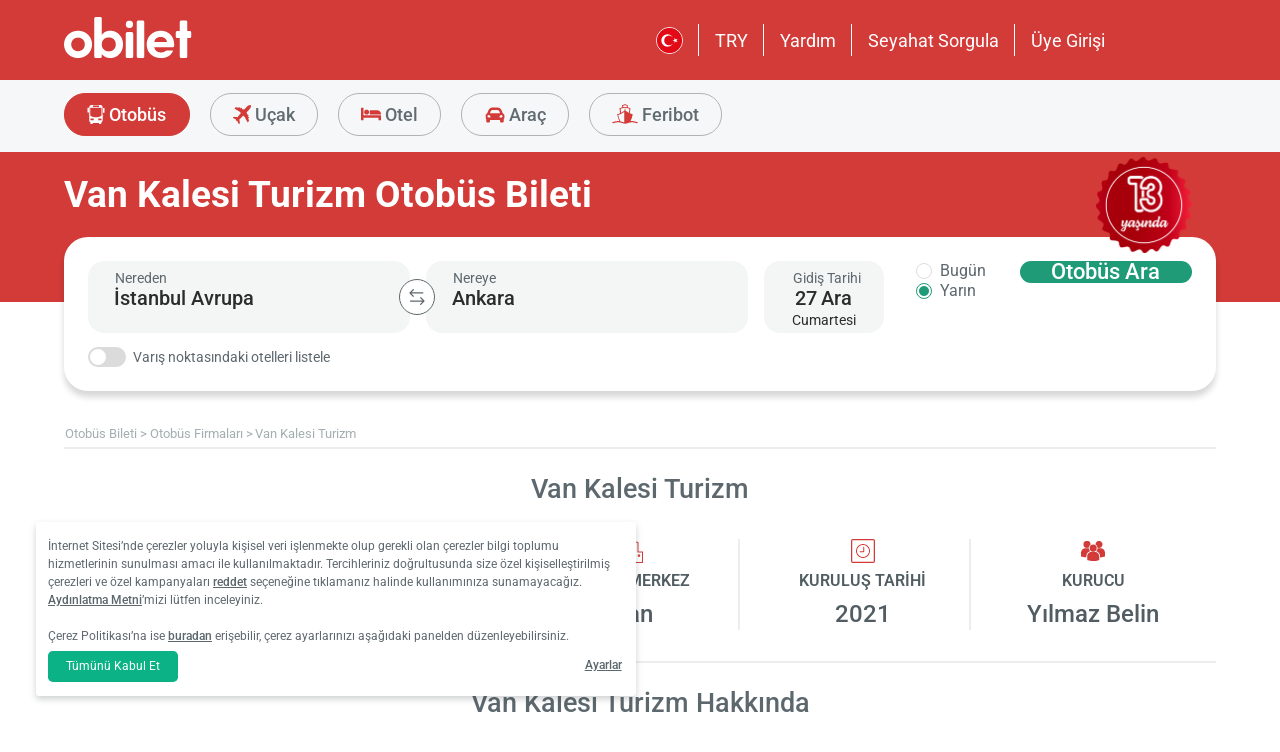

--- FILE ---
content_type: text/html; charset=utf-8
request_url: https://www.obilet.com/otobus-firmalari/van-kalesi
body_size: 53805
content:
<!DOCTYPE html>


<html lang="tr-TR" alphabet="latin" dir="ltr"
      class=" ">
<head>
    <meta charset="utf-8" />
    <meta http-equiv="Content-Language" content="tr-TR">

    <title> Van Kalesi Turizm Online Otob&#252;s Bileti - obilet.com</title>
    <meta name="viewport" content="width=device-width,minimum-scale=1,initial-scale=1" />
    <meta name="description" content="Van Kalesi Turizm Bilet Al! Van Kalesi Turizm Bilet i&#231;in obilet.com! T&#252;m Van Kalesi Turizm Online Otob&#252;s Biletleri i&#231;in obilet.com&#39;da Bilet Sorgula ve Ucuz Otob&#252;s Bileti Alımını G&#252;venle Yap! Ayrıca Bu Sayfada T&#252;m Van Kalesi Turizm Şube ve Telefonları Hakkında Bilgi Alabilirsiniz!">

    <link rel="preconnect" href="https://fonts.googleapis.com">
    <link rel="preconnect" href="https://fonts.gstatic.com" crossorigin>

        <link rel="preload" as="image" href="https://s3.eu-central-1.amazonaws.com/static.obilet.com/images/page-banner/bus-company-2.jpg">

    
                            <link rel="shortcut icon" href="/Mobile/favicon/favicon.ico" />
                            <link rel="icon" type="image/png" sizes="32x32" href="/Mobile/favicon/favicon-32.png" />
                            <link rel="icon" type="image/png" sizes="16x16" href="/Mobile/favicon/favicon-16.png" />
                            <link rel="apple-touch-icon" sizes="180x180" href="/Mobile/favicon/apple-touch-180.png" />
                            <link rel="mask-icon" href="/Mobile/symbols/emblem.svg" color="#d23b38" />
                            <meta name="msapplication-TileImage" content="/Mobile/favicon/ms-tile-150.png" />
                            <link rel="manifest" href="/Mobile/favicon/site.webmanifest" />
                            <meta name="application-name" content="obilet.com" />
                            <meta name="theme-color" content="#d23b38" />
                            <meta name="apple-mobile-web-app-title" content="obilet.com" />
                            <meta name="apple-mobile-web-app-capable" content="yes" />
                            <meta name="apple-mobile-web-app-status-bar-style" content="black" />
                            <meta name="format-detection" content="telephone=no,date=no,address=no,email=no,url=no" />
                            <meta name="msapplication-TileColor" content="#d23b38" />
                            <meta name="msapplication-config" content="/Mobile/favicon/browserconfig.xml" />
                        

<meta name="apple-itunes-app" content="app-id=596039443" app-argument="https://app.adjust.com/x58tgi">

<meta name="google-play-app" content="app-id=com.obilet.androidside" />

    <style>img,legend{border:0}a,button{background:0 0}.fixed-bottom,.fixed-top{position:fixed!important;transition:1s}.cookies-policy,body[class*=payment] #header .header-main{background-color:#fff}.ob-auth #register-form .options,.ob-auth .form .options,.ob-auth .header,.ob-auth h2,.txt-center,ob-loading,ob-loading .container,ob-loading .footer{text-align:center}#footer,#loading.mobile .text-group .content li:not(.active),ob-checkbox,ob-dateinput,ob-image-gallery .tns-controls button:disabled{opacity:0}#footer,ob-map,ob-sidebar{visibility:hidden}#header .header-main-end .menu-main li .menu-user:hover,#header .header-main-end .menu-main li.user-profile:hover .menu-user,article,aside,details,figcaption,figure,footer,header,hgroup,main,nav,section,summary{display:block}.cookies-policy.optional .cookies-options.short button.close span.accept-all,.no-wrap,audio,canvas,ob-dropdown,video{display:inline-block}audio:not([controls]){display:none;height:0}#breadcrumb,#support-toggle,#symbols,#to-top,.cookies-policy.hidden,.cookies-policy.optional .cookies-options.short button.close span.accept,.cookies-policy.optional .cookies-options:not(.short) #policy-detail,.cookies-policy.optional .cookies-options:not(.short) span.accept-all,.cookies-policy.optional .options>div input[type=checkbox],.toast,[hidden],html:not([lang=tr-TR]) .cookies-policy.optional .desc span.last-child,ob-checkbox input,ob-checkbox svg:not(.default),ob-dropdown .content,ob-modal,ob-select .clear,ob-select .close,ob-select .results,ob-select select,ob-time2 .time-picker-container .result .dropdown-list.hidden,ob-toast,template{display:none}a{color:inherit;text-decoration:none}a:focus{outline:dotted thin}#header .header-main-end .menu-main li a:focus,#header .header-main-end .menu-main li>button:focus,a:active,a:hover{outline:0}h1{font-size:2em;margin:.67em 0}abbr[title]{border-bottom:1px dotted}b,strong{font-weight:700}dfn{font-style:italic}hr{-moz-box-sizing:content-box;box-sizing:content-box;height:0}mark{background:#ff0;color:#000}code,kbd,pre,samp{font-family:monospace,serif;font-size:1em}pre{white-space:pre-wrap}q{quotes:"“" "”" "‘" "’"}small{font-size:80%}sub,sup{font-size:75%;line-height:0;position:relative;vertical-align:baseline}sup{top:-.5em}sub{bottom:-.25em}svg:not(:root){overflow:hidden}figure{margin:0}fieldset{border:1px solid silver;margin:0 2px;padding:.35em .625em .75em}legend{padding:0}button,input,select,textarea{font-family:inherit;font-size:100%;margin:0}button,input{line-height:normal}button,select{text-transform:none}button,html input[type=button],input[type=reset],input[type=submit]{-webkit-appearance:button;cursor:pointer}#header .header-categories .categories .menu li:hover:not(.selected),#header .header-main-end .menu-main li.user-profile .user-name:hover,button[disabled],html input[disabled]{cursor:default}input[type=checkbox],input[type=radio]{box-sizing:border-box;padding:0}input[type=search]{-webkit-appearance:textfield;-moz-box-sizing:content-box;-webkit-box-sizing:content-box;box-sizing:content-box}input[type=search]::-webkit-search-cancel-button,input[type=search]::-webkit-search-decoration{-webkit-appearance:none}button::-moz-focus-inner,input::-moz-focus-inner{border:0;padding:0}textarea{overflow:auto;vertical-align:top}table{border-collapse:collapse;border-spacing:0}@font-face{font-family:Roboto;font-style:normal;font-weight:100 900;font-stretch:100%;font-display:swap;src:url(https://fonts.gstatic.com/s/roboto/v47/KFO7CnqEu92Fr1ME7kSn66aGLdTylUAMa3GUBGEe.woff2) format('woff2');unicode-range:U+460-52F,U+1C80-1C8A,U+20B4,U+2DE0-2DFF,U+A640-A69F,U+FE2E-FE2F}@font-face{font-family:Roboto;font-style:normal;font-weight:100 900;font-stretch:100%;font-display:swap;src:url(https://fonts.gstatic.com/s/roboto/v47/KFO7CnqEu92Fr1ME7kSn66aGLdTylUAMa3iUBGEe.woff2) format('woff2');unicode-range:U+301,U+400-45F,U+490-491,U+4B0-4B1,U+2116}@font-face{font-family:Roboto;font-style:normal;font-weight:100 900;font-stretch:100%;font-display:swap;src:url(https://fonts.gstatic.com/s/roboto/v47/KFO7CnqEu92Fr1ME7kSn66aGLdTylUAMa3CUBGEe.woff2) format('woff2');unicode-range:U+1F00-1FFF}@font-face{font-family:Roboto;font-style:normal;font-weight:100 900;font-stretch:100%;font-display:swap;src:url(https://fonts.gstatic.com/s/roboto/v47/KFO7CnqEu92Fr1ME7kSn66aGLdTylUAMa3-UBGEe.woff2) format('woff2');unicode-range:U+370-377,U+37A-37F,U+384-38A,U+38C,U+38E-3A1,U+3A3-3FF}@font-face{font-family:Roboto;font-style:normal;font-weight:100 900;font-stretch:100%;font-display:swap;src:url(https://fonts.gstatic.com/s/roboto/v47/KFO7CnqEu92Fr1ME7kSn66aGLdTylUAMa3KUBGEe.woff2) format('woff2');unicode-range:U+100-2BA,U+2BD-2C5,U+2C7-2CC,U+2CE-2D7,U+2DD-2FF,U+304,U+308,U+329,U+1D00-1DBF,U+1E00-1E9F,U+1EF2-1EFF,U+2020,U+20A0-20AB,U+20AD-20C0,U+2113,U+2C60-2C7F,U+A720-A7FF}@font-face{font-family:Roboto;font-style:normal;font-weight:100 900;font-stretch:100%;font-display:swap;src:url(https://fonts.gstatic.com/s/roboto/v47/KFO7CnqEu92Fr1ME7kSn66aGLdTylUAMa3yUBA.woff2) format('woff2');unicode-range:U+0-FF,U+131,U+152-153,U+2BB-2BC,U+2C6,U+2DA,U+2DC,U+304,U+308,U+329,U+2000-206F,U+20AC,U+2122,U+2191,U+2193,U+2212,U+2215,U+FEFF,U+FFFD}html{-ms-text-size-adjust:100%;-webkit-text-size-adjust:100%;font-family:Roboto,Arial,sans-serif,system-ui;line-height:1.3;min-width:65em;-moz-box-sizing:border-box!important;-webkit-box-sizing:border-box!important;box-sizing:border-box!important;color:#5d686e;overflow-y:scroll}input{-moz-appearance:none;-webkit-appearance:none;appearance:none}ob-select{cursor:pointer;display:block}ob-select button{display:block;width:1.55em;height:1.55em;position:absolute;pointer-events:none;right:3%!important;top:17%!important}ob-loading{background:rgba(255,255,255,.9)!important;color:#5d686e;position:fixed;top:0;right:0;bottom:0;width:0;z-index:800}ob-loading .container{position:absolute;top:50%;right:0;left:0;-webkit-transform:translate(0,-50%);-moz-transform:translate(0,-50%);-ms-transform:translate(0,-50%);transform:translate(0,-50%);padding:2.5em 0 1.8em}ob-loading ul.content{position:absolute;top:0;left:0;width:100%}ob-loading .footer{position:absolute;width:100%;left:0;bottom:0}ob-loading .footer,ob-loading ul{max-height:0;overflow:hidden}body,html{margin:0;padding:0;height:auto}*,::after,::before{font-size:1em;-moz-box-sizing:inherit!important;-webkit-box-sizing:inherit!important;box-sizing:inherit!important}.cbotactive #launcher,.cbotactive #support-toggle,.cbotactive #webWidget,.cbotactive .cbot-dialog-button-regular.hidden,.cookies-policy.optional .cookies-options.short .options,.cookies-policy.optional .cookies-options.short p,.inline-loading *,iframe#launcher{display:none!important}#header .header-main .container,.h-list{display:-webkit-box;display:-webkit-flex}#header .header-main{background-color:#d23b38;height:5em}#header .header-main .container{display:flex;-webkit-box-align:center;-webkit-align-items:center;align-items:center;height:100%;position:relative}#header .header-main .container>*,.h-list>li,.ob-auth #register-form .subscription div{-webkit-box-flex:1;-webkit-flex:1;flex:1}#header .header-main-start .logo svg{width:14em;height:3.04347826em;fill:#fff}#header .header-main-end .menu-main{margin:0;padding:0;list-style:none;font-size:1em;display:flex;justify-content:end;align-items:center;height:100%}#header .header-main-end .menu-main li{display:inline-flex;justify-content:center;align-items:center;min-height:2em;padding:0 1em!important;position:relative;text-wrap:nowrap}#header .header-main-end .menu-main li:not(:last-child)::after{content:'';position:absolute;width:1px;height:2em;background:#fff;right:0}#header .header-main-end .menu-main li #currency-modal-btn:hover,#header .header-main-end .menu-main li>a:hover{transition:.2s;opacity:.8}#header .header-main-end .menu-main li.language button{height:1.5em;width:1.5em;border-radius:50%;border:1px solid #fff;padding:0}#header .header-main-end .menu-main li.language button img{width:100%;height:100%}#header .header-main-end .menu-main li.currency button,.ob-modal .container{padding:0}#header .header-main-end .menu-main li.user-profile .user-name{display:flex;align-items:center;text-transform:capitalize}#header .header-main-end .menu-main li.user-profile .user-name svg{height:.7em;width:.7em;margin-left:.5em}#header .header-main-end .menu-main li a,#header .header-main-end .menu-main li>button{font-size:1.125em;color:#fff;display:inline-block}#header .header-main-end .menu-main li .menu-user{display:none;position:absolute;padding:1em;right:-1em;top:2em;z-index:100}#header .header-main-end .menu-main li .menu-user-links{min-width:14em;background:#fff;border-radius:.25em;display:flex;flex-direction:column;border:1px solid #94d4d4}#header .header-main-end .menu-main li .menu-user-links a{transition:.2s;padding:1.5em 1em;color:#5d686e;line-height:1;font-weight:500;position:relative}#header .header-main-end .menu-main li .menu-user-links a:not(:last-child):after{content:'';height:1px;margin:0 1em;left:0;right:0;bottom:0;background:#94d4d4;position:absolute}#header .header-main-end .menu-main li .menu-user-links a:hover{transition:.2s;color:#d23b38;background:#faf4f4}#header .header-main-end .menu-main li .menu-user-links a span,button.has-icon.right{padding-right:1em}#header .header-main-end .menu-main.selected{color:#d23b38}#header .header-categories .categories .menu li:hover:not(.selected) svg,#header .header-main-end .menu-main.selected svg,body[class*=payment] #header .header-main .logo svg{fill:#d23b38}#header .header-categories{background-color:#f6f7f8}#header .header-categories .categories{line-height:4.5em}#header .header-categories .categories .menu{margin:0;padding:0;list-style:none}#header .header-categories .categories .menu li{display:inline-block;margin-right:1em}#header .header-categories .categories .menu li.sea a svg{width:1.4em;height:1.4em;margin-top:-5px}#header .header-categories .categories .menu li.rentcar a svg{width:1.1em;height:1.1em;margin-top:0}#header .header-categories .categories .menu li a{box-sizing:border-box;position:relative;transition:.2s;font-size:1.15em;font-weight:500;color:#616c72;border:1px solid #b3b3b2;outline:0;padding:0 1.2em;border-radius:1.6em;cursor:pointer;line-height:42px;height:43px;display:inline-block;min-width:3.5em;background:#f6f7f8}#header .header-categories .categories .menu li a span:not(.badge){display:inline-block;vertical-align:middle}#header .header-categories .categories .menu li a svg{color:#d23b38;vertical-align:text-top!important}#header .header-categories .categories .menu li .badge{position:absolute;top:-.45em;right:-.66em;font-size:.65em;background:#1f9b78;color:#fff;border-radius:2.71em;padding:.21em .43em;line-height:1}#header .header-categories .categories .menu li.selected a{color:#fff;background-color:#d23b38;outline:0;padding:0 1.2em;border-radius:1.6em;cursor:pointer;border-color:#d23b38}#header .header-categories .categories .menu li.selected a svg,.biletall #header .categories .menu li.selected a svg{fill:#fff}#header .header-categories .categories .menu li:hover:not(.selected) a{color:#d23b38;border-color:#d23b38}body[class*=payment] #header .header-main .menu-main li:not(:last-child)::after{background:#d23b38}.biletall #header .menu-main li .menu-user-links a,body[class*=payment] #header .header-main .menu-main li a,body[class*=payment] #header .header-main .menu-main li button{color:#5d686e}.seo-flight-location #main,.seo-flight-route #main{background:#f6f7f8}#main{min-height:55vh}.container{margin:0 auto;padding:0 .5em;max-width:73em}.h-list{display:flex;margin:0;padding:0;list-style:none}.h-list .logo svg{width:10em;height:1.8em}.ob-auth .form .register-text,h1,h2,h3,h4,h5,h6,ob-map tr,strong,th{font-weight:500}button,input,select,textarea{border:none;color:inherit}strong.bolder{font-weight:600}button{cursor:pointer}.biletall ob-loading:not(.mobile) ul.content,.cookies-policy div,button.has-icon{position:relative}button.has-icon span{position:absolute;top:50%;-webkit-transform:translate(0,-50%);-moz-transform:translate(0,-50%);-ms-transform:translate(0,-50%);transform:translate(0,-50%);font-size:.6em}button.has-icon .icon{margin:.5em}button.has-icon .icon.arrow{margin:.7em .6em .7em .8em}button.has-icon .circle{border-radius:2em}button.has-icon.left{padding-left:1em}button.has-icon.left span{left:1em}button.has-icon.right span{right:1em}svg{width:100%;height:100%;fill:currentColor}svg.spin{-webkit-animation:1s linear infinite spin;animation:1s linear infinite spin}img.icon,svg.icon{width:1em;height:1em;vertical-align:text-top}#announcement-container .ob-announcement{min-height:40px;padding:.6em .5em;box-shadow:rgba(0,0,0,.12) 1px 1px 2px 0;display:none}#announcement-container .ob-announcement .container .icon{width:1em;float:left;padding-top:2px}#announcement-container .ob-announcement .container .icon img{width:1em}#announcement-container .ob-announcement .container .detail{padding-left:.3em;cursor:pointer}#announcement-container .ob-announcement .container .detail .text{font-size:12px}#announcement-container .ob-announcement .container .detail .external{font-size:12px;font-weight:500;padding:0 .5em}#announcement-container .ob-announcement .container .detail .external a{border-bottom:1px solid}@keyframes spin{100%{-webkit-transform:rotate(360deg);-moz-transform:rotate(360deg);-ms-transform:rotate(360deg);transform:rotate(360deg)}}.fixed-bottom{bottom:1em!important}.fixed-top{top:1em!important}.cookies-policy{padding:1.2em 1.2em 1.2em 1em;width:24em;min-height:71px;position:fixed;bottom:1em;transform:translate(0,120%);transition:transform .3s;left:3em;box-shadow:0 3px 6px rgba(60,68,72,.25);border-radius:.3em;font-size:.875em;text-align:left;z-index:1}.cookies-policy.show{transform:translate(0,0)}.cookies-policy div a{font-weight:500;white-space:nowrap}.cookies-policy div a:hover{text-decoration:underline}.cookies-policy a.close{position:absolute;top:-.5em;right:-.6em;display:inline-block;width:1em;height:1em;border-radius:50%}.cookies-policy a.close svg{fill:#5d686e;width:.7em;height:.7em}.cookies-policy.optional{margin-bottom:1em;width:50em;min-height:110px;font-size:.75em}.cookies-policy.optional p{margin:.8em 0}.cookies-policy.optional .cookies-options{min-height:92px;line-height:1.5}.cookies-policy.optional .cookies-options .c-title{margin-top:0;font-size:1.14em}.cookies-policy.optional .cookies-options>div:last-child{margin-top:.5em}.cookies-policy.optional .cookies-options>div:last-child button{color:#fff;background-color:#0ab285;outline:0;padding:.7em 1.5em;border-radius:.4em;cursor:pointer;vertical-align:middle;display:inline-block}.cookies-policy.optional .cookies-options>div:last-child a{display:inline-block;outline:0;float:right;text-decoration:underline;vertical-align:middle;line-height:2.4em}.cookies-policy.optional .desc a{font-weight:500;text-decoration:underline}.cookies-policy.optional .options{margin-bottom:.7em;display:-webkit-box;display:-webkit-flex;display:flex;-webkit-flex-wrap:wrap;-ms-flex-wrap:wrap;flex-wrap:wrap}.cookies-policy.optional .options>div{margin-bottom:.3em;-webkit-box-flex:1;-webkit-flex:1;flex:1;-webkit-flex-basis:50%;-ms-flex-preferred-size:50%;flex-basis:50%}.cookies-policy.optional .options>div .box:after{display:inline-block;position:absolute;width:.2em;height:.5em;border:solid #229f57;border-width:0 2px 2px 0;-webkit-transform:rotate(45deg) translate(-12%,24%);-ms-transform:rotate(45deg) translate(-12%,24%);transform:rotate(45deg) translate(-12%,24%);vertical-align:middle}.cookies-policy.optional .options>div .box{display:inline-block;position:relative;width:1em;height:1em;border:1px solid #c6c6c6;background-color:#fff;text-align:center;line-height:1em;vertical-align:middle;margin-top:.2em;margin-bottom:.5em;float:left;padding:0;box-shadow:none;border-radius:.2em;margin-right:.5em}.cookies-policy.optional .options>div label{cursor:pointer;margin-right:.5em;display:block;zoom:1}.cookies-policy.optional .options>div input[type=checkbox]:checked+label .box:after{content:'';border-color:#fff;width:.3em;height:.7em;transform:rotate(45deg) translate(-44%,14%)}.cookies-policy.optional .options>div label::after,.cookies-policy.optional .options>div label::before,.ob-auth .form ob-checkbox::after,.ob-auth .form ob-checkbox::before{content:' ';display:table}.cookies-policy.optional .options>div label::after,.ob-auth .form ob-checkbox::after{clear:both}.cookies-policy.optional .options>div input[type=checkbox]:checked+label .box{background-color:#229f57;border-color:#229f57}.cookies-policy.optional .options>div #necessary{pointer-events:none;cursor:not-allowed}.cookies-policy.optional .options>div #necessary+label .box{background-color:#c6c6c6;border-color:#c6c6c6}.cookies-policy.optional .options>div #necessary+label .box:after{border-color:#fff}body[class*=seo-bus] .question-group .question .symbol-group{display:inline-block;float:right;position:absolute;top:50%;transform:translateY(-50%);left:95%}.biletall,.biletall #header .categories .menu li a svg{color:#252f3d}.biletall #header .header-main{background-color:#252f3d!important}.biletall #header .logo svg,.biletall #header .logo svg path{fill:#fff!important}.biletall #header .menu-main:last-child a{padding-right:.5em}.biletall #header .menu-main li:not(:last-child)::after{background:#fff!important}.biletall #header .menu-main li>a{color:#fff!important}.biletall #header .menu-main li .menu-user-links a:hover{color:#252f3d;background:#292e3d24}.biletall #header .categories .menu li.selected a{background-color:#252f3d;border-color:#252f3d}.biletall #header .categories .menu li:hover:not(.selected) a{color:#252f3d;border-color:#252f3d}.biletall #header .categories .menu li:hover:not(.selected) svg{fill:#252f3d}.biletall .titles .h-list{margin-bottom:1em}.biletall .titles .h-list li{padding-top:.4em!important}.biletall .titles .h-list li svg{width:1.9em!important;height:1.7em!important;margin-bottom:-9px}.biletall .titles .h-list li:first-child{padding-top:0!important;margin-top:0}.biletall .titles .h-list li:first-child a.logo svg{width:10em!important;height:1.8em!important}.biletall.seo-document .info-container h1{color:inherit!important}.biletall #search-features,.biletall.seo-airports #search-features,.biletall.seo-international-flight-journeys #search-features,.biletall.seo-locations #search-features{display:-webkit-box;display:-webkit-flex;display:flex;flex-direction:column;justify-content:center}.inline-loading:after,.ob-auth #register-form .input-group{display:block!important}.ob-auth{margin-right:auto;margin-left:auto}.ob-auth h2{font-weight:400;margin:0 auto}.ob-auth .header{padding:0 0 .5em}.ob-auth .header.user-sign-up svg{width:3.5em;height:3.5em;fill:#5d686e}.ob-auth .auth-modal{float:right;color:gray;font-size:2em;border:1px solid gray;padding:.2em}.ob-auth .login-options .not-available{opacity:.7}.ob-auth .exclamation-error svg,.ob-modal .customized-error-modal svg{fill:#d23b38;display:block;margin:0 auto 1em;width:3.5em;height:3.5em}.ob-auth .placeholder svg{width:1em;height:1em;fill:#c6c6c6}.ob-auth .form .user-info{margin:1em;border-bottom:1px solid #c6c6c6!important}#loading.mobile .loading-journey-summary .group span,.ob-auth .form .remember-group,.ob-auth .form .user-info.email{text-align:left}.ob-auth .form .user-info.password{position:relative;text-align:left}.ob-auth .form .user-info.password .toggle-password{position:absolute;right:.5em;top:.3em}.ob-auth .form .user-info.password .toggle-password svg{width:1.2em}.ob-auth .form .user-info input{width:80%;padding:.5em}.ob-auth .form .user-info svg.e-mail,.ob-auth .form .user-info svg.lock{width:1em;height:.8em;fill:#c6c6c6;position:relative;top:auto;right:auto}.ob-auth .form .remember-group .remember{display:inline-block;margin:0 1em}.ob-auth .form .remember-group .forgot-password{display:inline-block;margin:0 1em;float:right;font-size:.8em;font-weight:500}.ob-auth .form .separator{text-align:center;font-size:.8em;font-weight:500}.ob-auth .form .separator .line{border-bottom:2px solid #9d9d9c;width:35%;padding:10px 0 1em;margin-top:-1em;margin-bottom:.2em;display:inline-block}.ob-auth #register-form .options .sign-up,.ob-auth .form .options .sign-up{color:#d23b38;margin-bottom:1em;width:75%;display:inline-block;font-weight:500;background:#fff}.ob-auth .form .separator .line-text{padding:0 1em}.ob-auth .form .options .login{padding-top:1em;margin-top:1em}.ob-auth .form .options .sign-up{border:1px solid #d23b38;padding:.7em 1em;border-radius:.3em}.ob-auth .form .options .register-text{font-size:.8em;color:#3c4448;padding:.5em 0}.ob-auth .form .options button{margin:.4em 0;padding:1em;width:85%;border-radius:.3em;font-weight:500;height:2.9em}.ob-auth #register-form .register-contract-links,.ob-auth .form ob-checkbox .text{font-size:.8em;padding-left:.5em}.ob-auth #register-form .options button.register,.ob-auth .form .options button.login{background:#d23b38;color:#fff}.ob-auth .form .options button.facebook-login{color:#fff;background:#45619d;padding-top:.7em}.ob-auth .form .options button.facebook-login span,.ob-auth .form .options button.google-login span{position:relative;top:.2em}.ob-auth .form .options button.facebook-login svg{width:1.5em;height:1.5em;fill:#fff;float:left}.ob-auth .form .options button.google-login{color:#fff;background:#4285f4;padding-top:.7em}.ob-auth .form .options button.google-login svg{width:1.8em;height:1.7em;margin-top:-1px;fill:#fff;float:left;margin-left:-2px}.ob-auth .form ob-checkbox{zoom:1;-webkit-user-select:none;-moz-user-select:none;-ms-user-select:none;user-select:none}.ob-auth .form ob-checkbox .checkbox-fix{padding-top:.1em}.ob-auth .form ob-checkbox .text{float:right;max-width:100%;white-space:nowrap;overflow:hidden;text-overflow:ellipsis}.ob-auth .form ob-checkbox.mobile svg{width:.9em}.ob-auth .form ob-checkbox.mobile .box{padding:0 0 0 .1em}.ob-auth #register-form{text-align:start}.ob-auth #register-form .preferences{margin:.5em 1em}.ob-auth #register-form .subscription{display:-webkit-box;display:-webkit-flex;display:flex}.ob-auth #register-form .options .register{padding-top:1em}.ob-auth #register-form .options .sign-up{border:1px solid #d23b38;padding:.7em 1em;border-radius:.3em;margin-top:0}.ob-auth #register-form .options .login-text,.ob-auth #register-form .options .register-text{font-size:.8em;color:#3c4448;padding:.5em 0;font-weight:500}.ob-auth #register-form .options button{margin:.4em 0;padding:.7em 1em 1em;width:85%;border-radius:.3em;font-weight:500;height:2.9em}.ob-auth #register-form .options button.facebook-register{color:#fff;background:#45619d}.ob-auth #register-form .options button.facebook-register svg,.ob-auth #register-form .options button.google-register svg{width:1.3em;height:1.3em;fill:#fff;float:left}.ob-auth #register-form .options button.google-register{color:#fff;background:#4285f4}.ob-auth #register-form ob-checkbox{top:.1em;position:relative}.ob-auth #register-form .register-contract-links a{font-weight:500;color:#5d686e}.ob-modal .loading-disclaimer span{text-align:center;margin:2em auto auto;display:block}.ob-modal .loading-disclaimer svg{-webkit-animation:2s linear infinite spin;animation:2s linear infinite spin;margin:8em auto auto;display:block;width:5em}.ob-auth-modal .header{border-bottom:0!important}ob-checkbox{display:inline}ob-checkbox .box{display:inline-block;padding:.15em .05em .05em .15em;width:1em;height:1em}ob-checkbox svg{width:.9em;height:.9em}ob-image-gallery .gallery-image{cursor:pointer}#loading.mobile .text-group .content li.active,ob-image-gallery:hover .tns-controls button:not(:disabled){opacity:1}ob-image-gallery .tns-controls{position:relative;outline:0;width:100%;display:block}ob-image-gallery .tns-controls button{transition:opacity .2s;opacity:0;display:inline-block;z-index:1;min-height:13.3em;height:100%;position:absolute;top:8px;background-color:rgba(60,68,72,.3);color:#fff;margin:-.5em;outline:0}ob-image-gallery .tns-controls button svg{max-width:2.5em;max-height:2.5em;border-radius:50%;border:2px solid #fff;padding:.8em}ob-image-gallery .tns-controls button:first-child svg{transform:rotate(-180deg)}ob-image-gallery .tns-controls [data-controls=prev]{left:8px}ob-image-gallery .tns-controls [data-controls=next]{right:8px}ob-loading[visible]{left:0;width:100%}ob-loading .container{width:100%}ob-loading .header{position:relative;background:#e0f9fd;text-align:center;overflow:hidden}ob-loading.flight .header{margin-bottom:-100px;padding-bottom:100px}ob-loading .logo{display:block;margin:3em auto 0;width:160px;height:2em;fill:#d23b38}ob-loading .biletall-loading{display:block;margin:2em auto -1.7em;height:5em}ob-loading .body{opacity:1;margin:0 auto}#loading.mobile{background:rgba(255,255,255,.9)}#loading.mobile .text-group{position:relative;height:auto}#loading.mobile .text-group .content{font-size:1.075em;padding:0;height:3em;list-style:none;margin-left:auto;margin-right:auto;transform:translate(0,-10em)}#loading.mobile .text-group .content li{font-weight:500;min-height:50px}#loading.mobile .text-group .content li div{padding-bottom:.2em;font-size:1em}#loading.mobile .text-group .footer{font-size:.86em;transform:translate(0,-2em)}#loading.mobile .loading-journey-summary{background:#fff;width:70%;margin:0 auto!important;list-style:none;padding:0;border-radius:.2em}#loading.mobile .loading-journey-summary div.info-group{height:3em;border-bottom:1px dashed #9d9d9c;position:relative;border-radius:.2em}#loading.mobile .loading-journey-summary div.info-group .icons{top:50%;position:absolute;transform:translateY(-50%);margin-left:.5em;white-space:nowrap;overflow:hidden;width:15em;text-align:left;text-overflow:ellipsis;font-size:.93em}#loading.mobile .loading-journey-summary li:last-child div{border:none}#loading.mobile .loading-journey-summary svg.icon{fill:#9d9d9c;width:.85em;height:.85em}#loading.mobile.flight .header{margin-bottom:-27%;padding-bottom:27%}html.loading{max-height:100%;height:100vw;overflow-y:hidden}.biletall ob-loading:not(.mobile){background:rgba(0,0,0,.8)!important;color:#fff}.biletall ob-loading:not(.mobile) .container{top:45%}.biletall ob-loading:not(.mobile) img{height:14em;margin-bottom:20px}.biletall #loading.mobile{background:#e0f9fd}.biletall #loading.mobile img.image{width:145px;padding:1em 0 0}.biletall #loading.mobile .body{display:block;height:60%}.biletall #loading.mobile .text-group{margin:12px 0 24px}.biletall #loading.mobile .text-group .content{transform:none}.biletall #loading.mobile .footer{transform:none;position:absolute;top:3em;width:100%;font-size:.86em}ob-map{display:block}ob-time .with-select{display:block;border-radius:.25em;height:2em!important;border:.063em solid #b5bbbe;padding:.25em}ob-time .with-select select{-moz-appearance:none;-webkit-appearance:none;appearance:none;border:none;font-size:.9em}@media screen and (-webkit-min-device-pixel-ratio:0){ob-time .with-select select{margin-left:.2em}}.no-scroll{overflow:hidden;position:fixed}.no-transition{-moz-transition:none!important;-webkit-transition:none!important;-o-transition:color 0 ease-in!important;transition:none!important}.inline-loading{position:relative;pointer-events:none;overflow:hidden}.inline-loading:after{content:"";position:absolute;top:0;left:0;bottom:0;right:0;margin:auto;height:1em;width:1em;border:.2em solid transparent;border-top:.2em solid #d23b38;border-right:.2em solid #d23b38;border-radius:50%;z-index:9999999999999999;-webkit-animation:.5s linear infinite spin;animation:.5s linear infinite spin}.no-scroll{overflow:hidden;position:fixed}.no-transition{-moz-transition:none!important;-webkit-transition:none!important;-o-transition:color 0 ease-in!important;transition:none!important}@keyframes skeleleton-simple-loading{0%{transform:translateX(-100%)}100%{transform:translateX(100%)}}.inline-loading{position:relative;pointer-events:none;overflow:hidden}.inline-loading *{display:none!important}.inline-loading:after{content:"";display:block!important;position:absolute;top:0;left:0;bottom:0;right:0;margin:auto;height:1em;width:1em;border:.2em solid transparent;border-top:.2em solid #d23b38;border-right:.2em solid #d23b38;border-radius:50%;z-index:9999999999999999;-webkit-animation:spin .5s linear infinite;animation:spin .5s linear infinite}#search-container{padding-top:2em;padding-bottom:2em;background-position:center center;background-size:cover;background-color:#f6f7f8}#search-container .container:not(.header){display:-webkit-box;display:-webkit-flex;display:flex}#search-containers{position:relative;margin:0;padding:0;min-height:100%!important;margin-bottom:2em}#search-containers:before{content:'';position:absolute;z-index:0;top:0;left:0;width:100%;height:150px;background-color:#d23b38!important}#search-containers .seo-header,#search-containers .search-header{padding:1.2em .5em;position:relative}#search-containers .search-header{display:flex;opacity:0}#search-containers .containers{position:relative;width:100%;margin:0 auto;padding:0 .5em;max-width:73em;display:flex;z-index:10}#search-containers #search .form-body{display:flex;min-width:100%;width:42%}#search-containers #search .form-toggle{display:flex;align-items:center;font-size:.875em;margin-top:1em}#search-containers #search .form-toggle input{display:none}#search-containers #search .form-toggle input:checked+.form-toggle__slider{background-color:#1f9b78}#search-containers #search .form-toggle input:checked+.form-toggle__slider:before{transform:translateX(18px)}#search-containers #search .form-toggle input:disabled+.form-toggle__slider{cursor:not-allowed}#search-containers #search .form-toggle input:disabled+.form-toggle__slider:before{background-color:#b5bbbe}#search-containers #search .form-toggle input:disabled~.form-toggle__text{color:#b5bbbe;cursor:not-allowed}#search-containers #search .form-toggle__slider{cursor:pointer;position:relative;background-color:#dbdbdb;border-radius:20px;transition:all ease .3s;width:38px;height:20px;margin-right:.5em}#search-containers #search .form-toggle__slider:before{position:absolute;content:"";height:16px;width:16px;left:2px;bottom:2px;background-color:#fff;border-radius:50%;transition:all ease .3s}#search-containers #search .form-toggle__text{color:#5d686e;cursor:pointer}#search-containers #search .form-check{display:flex;align-items:center;font-size:.875em;margin-top:1em}#search-containers #search .form-check-input{-moz-appearance:none;-webkit-appearance:none;appearance:none;width:20px;height:20px;border:1px solid #b5bbbe;flex:0 0 auto;border-radius:.25em;display:flex;align-items:center;justify-content:center}#search-containers #search .form-check-input:before{content:'';position:relative;transform:rotate(45deg) translate(-1px,-1px);width:7px;height:14px;border-bottom:3px solid #fff;border-right:3px solid #fff;display:none;box-sizing:inherit}#search-containers #search .form-check-input:checked{background:#1f9b78;border-color:#1f9b78}#search-containers #search .form-check-input:checked:before{display:block}#search-containers #search .form-check-input:disabled{cursor:not-allowed;background:#ededed;border-color:#dbdbdb}#search-containers #search .form-check-input:disabled~.form-check-label{color:#b5bbbe;cursor:not-allowed}#search-containers #search .form-check-label{line-height:1.2;margin-left:.8em;cursor:pointer;color:#5d686e;font-weight:400}#search{min-width:25em;max-width:30em;width:42%;max-height:22.5em;background:#fff;border-radius:.5em}#search #swap{position:absolute;padding:0;background:#fff;z-index:1}#search #swap svg{fill:#d23b38}#search .group{display:-webkit-box;display:-webkit-flex;display:flex;-webkit-box-align:center;-webkit-align-items:center;align-items:center;padding:.5em 1em}#search .group .icon{margin:1em 1em 0 0;width:1.5em;height:1.5em;fill:#9d9d9c}#search .group .icon:not(.spin){display:none}#search .group .input-group{-webkit-box-flex:1;-webkit-flex:1;flex:1}#search .group label{display:inline-block;position:relative;margin-bottom:.3em;font-weight:500;background:#fff;color:#9d9d9c;z-index:1}#search .input-group{-webkit-user-select:none;-moz-user-select:none;-ms-user-select:none;user-select:none}#search .origin{position:relative}#search-button{display:block;margin:.5em auto 1em;padding:.8em 2.5em .8em 1.5em;width:90%;font-size:1.4em;font-weight:500;background:#1f9b78;color:#fff;border-radius:.5em;font-family:'Roboto';max-height:2.8em;line-height:1em}#search-button span{background:#378f75}#bus-search-features{-webkit-box-flex:1;-webkit-flex:1;flex:1;text-align:center;margin:.67em 0}#bus-search-features h1.main-header{font-size:2em;margin:0 .1em;display:inline}#bus-search-features span.main-header{font-size:1.875em}#flight-search-features{display:flex;justify-content:center;align-items:center;-webkit-box-flex:1;-webkit-flex:1;flex:1;text-align:center;margin:.67em 0}#flight-search-features h1{margin:0}#flight-search-features>span:last-child{font-size:2em;margin-left:.2em}#sea-search-features{display:flex;justify-content:center;align-items:center;-webkit-box-flex:1;-webkit-flex:1;flex:1;text-align:center}#sea-search-features h1.secondary-header{font-size:2em}#sea-search-features span.secondary-header{font-size:1.9em;margin-left:.2em}#search-features{-webkit-box-flex:1;-webkit-flex:1;flex:1;text-align:center}#search-features .main-header{color:#fff;font-size:1.875em;margin:0;display:inline}#search-features h1.main-header{font-size:2.75em;margin:5.875em 0 2.625em 0}#search-features h2.header{font-weight:400;font-size:2em;margin:0}#search-features h2.header strong{font-weight:500}#search-features h1{text-align:center!important;margin:.5em 0 0;font-size:1.6em}#search-features table{margin:0 auto;max-width:40em;width:100%;table-layout:fixed}#search-features td>div{position:relative;box-sizing:border-box;background-color:rgba(0,0,0,.4);border-radius:1em;padding:.3em 0;text-align:center;margin:.5em auto;min-height:8.4em;max-width:12em}#search-features td>div>*{display:table-cell;vertical-align:middle}#search-features td>div div{width:100em;height:3.8em;vertical-align:middle;padding:0 .5em}#search-features .main-header+table td div{padding:unset;padding-top:.3em}#search-features table tr:first-child svg{position:relative;top:5px}body[class*=flight] #search-features table,body[class*=airports] #search-features table{width:auto}body[class*=flight] #search-features table td,body[class*=airports] #search-features table td{padding-left:.5em;padding-right:.5em}#search-features svg{margin:.8em auto 0 auto;width:100%;height:100%;max-width:5em;max-height:62px}.image-container{height:23em}.image-container .partner-image{top:-2em;position:relative;margin:0 auto 0 auto;height:30em;overflow:hidden}.biletall #search-containers:before{background-color:#252f3d!important}.biletall #search #swap svg{fill:#e38037}.biletall #search-button{background:#e38037}.biletall #search-button span{background:#884413}.biletall #main #search-container .container .page-header,.biletall #main #search-container .container h1{color:#fff!important}#search-container .facilities{margin-left:auto;margin-bottom:auto;margin-top:auto;display:-webkit-box;display:-webkit-flex;display:flex}#search-container .facilities div.facility{border-radius:1em;font-size:1.2em;font-weight:400;color:#fff;text-align:center;width:9em;height:9em;padding:1em 0 1em 0;margin:4em .5em 4em .5em;cursor:default;-webkit-box-flex:1;-webkit-flex:1;flex:1}#search-container .facilities div.facility i{display:inline-block;margin:0 auto .2em auto;width:4em;height:4em}#search-container .facilities div.facility .txt-1{font-size:1.5em;font-weight:400;line-height:1.1em;white-space:nowrap}#search-container .facilities div.facility .txt-3{font-size:.9em;font-weight:500;display:block}#search-container .facilities div.facility.commission{background-color:#d23b38}#search-container .facilities div.facility.commission i svg{fill:#fff;margin-bottom:0}#search-container .facilities div.facility.rebate{background-color:#5d686e}#search-container .facilities div.facility.rebate i svg{fill:#fff;margin-bottom:.5em}#search-container .facilities div.facility.payment{background-color:#b5bbbe}#search-container .facilities div.facility.payment i svg{fill:#fff;margin-bottom:.5em}.biletall #search-container .facilities div.facility.commission{background-color:#e38037!important}#search-containers *{outline:none}#search-containers .seo-header{display:flex;align-items:center;margin:0 auto;padding:1.2em .5em;max-width:73em;font-weight:bold;color:#fff}#search-containers .seo-header span{font-size:2.3em}#search-containers .seo-header h1{color:#fff!important;font-size:2.3em;font-weight:bold;margin:0}#search-containers .search-header{display:flex;opacity:0;align-items:center;margin:0 auto;padding:1.2em .5em;max-width:73em;font-weight:bold;color:#fff}#search-containers .search-header span{font-size:2.3em}#search-containers .search-header .content{animation-name:animation;animation-timing-function:ease-in-out;animation-iteration-count:infinite;transform-style:preserve-3d;transform-origin:25px 25px 0;margin:0 0 3em .5em;justify-content:center;align-items:center}#search-containers .search-header .content .animation-approve,#search-containers .search-header .content .animation-trust,#search-containers .search-header .content .animation-wallet{position:absolute;top:.1em;height:1em;width:2em}#search-containers .search-header .content span{position:absolute;width:25em;backface-visibility:hidden}#search-containers .containers .banner{position:absolute;right:2em;top:-5em;z-index:1}#search-containers .containers .banner img,#search-containers .containers .banner svg{width:6em;height:6em}#search-containers #search{display:flex;min-width:100%;padding:1.5em;box-shadow:0 6px 6px 0 rgba(0,0,0,.16);border-radius:1.5em;min-height:100%!important;flex-direction:column;align-items:flex-start}#search-containers #search .time{display:flex;flex-direction:column;justify-content:space-evenly;align-items:flex-start;margin-right:2em;margin-left:1em;height:100%;width:4.5em;max-width:4.5em;min-width:4.5em}#search-containers #search .time .radio{display:flex;justify-content:center;align-items:center;cursor:pointer}#search-containers #search .time .radio span{display:-webkit-box;-webkit-line-clamp:1;-webkit-box-orient:vertical;overflow:hidden}#search-containers #search .time .radio input{margin-right:.5em;position:relative;width:1em;height:1em;cursor:pointer}#search-containers #search .time .radio input:before{content:"";position:absolute;width:1em;height:1em;border:1px solid #ddd;border-radius:50%;left:0;top:0}#search-containers #search .time .radio input:after{content:"";position:absolute;width:.9em;height:.9em;border-radius:50%;left:0;top:0}#search-containers #search .time .radio input.active:before{border:1px solid #1f9b78}#search-containers #search .time .radio input.active:after{background:#1f9b78;width:.625em;height:.625em;top:50%;left:50%;transform:translate(-50%,-50%)}#search-containers #search .icon{min-width:1em}#search-containers #search ob-select button{display:none}#search-containers #search .group.active{border:2px solid #d23b38}#search-containers #search .group.active label{color:#d23b38}#search-containers #search .departure{max-width:7.5em!important;width:7.5em!important;min-width:7.5em!important;padding:.2em!important;text-align:center}#search-containers #search .departure input{padding-left:.9em}#search-containers #search .departure .display{color:#2c2c2c;cursor:pointer}#search-containers #search .departure .display .day,#search-containers #search .departure .display .month{font-weight:500;font-size:20px}#search-containers #search .departure .display .weekday{font-size:14px}#search-containers #search ob-datepicker.visible input{padding-left:.9em!important}#search-containers #search .group{background-color:#f4f5f5;border-radius:1em;border:2px solid transparent;padding:0 1.54em!important;margin-right:1em;justify-content:center;position:relative;max-width:21em;width:21em;height:4.5em}#search-containers #search .group .icon.spin{position:absolute;left:1em;z-index:1}#search-containers #search .group ob-select.visible{background-color:#f4f5f5}#search-containers #search .group ob-select.visible .text{visibility:hidden!important}#search-containers #search .group #origin-input,#search-containers #search .group #destination-input{position:absolute;height:3.5em;top:0;left:0;right:0}#search-containers #search .group input{background-color:transparent;font-size:20px;display:-webkit-box;-webkit-line-clamp:1;-webkit-box-orient:vertical;overflow:hidden;width:100%}#search-containers #search .group #origin .display .text,#search-containers #search .group #destination .display .text{margin-top:3em;display:-webkit-box;-webkit-line-clamp:1;-webkit-box-orient:vertical;overflow:hidden;width:100%}#search-containers #search .group span{font-size:14px;color:#2c2c2c}#search-containers #search .group label{background:none;display:-webkit-box;-webkit-line-clamp:1;-webkit-box-orient:vertical;overflow:hidden;transition:none!important;margin:0;color:#5d686e;font-size:14px;font-weight:normal;position:absolute;top:.4em;width:100%}#search-containers #search .group.time{position:relative}#search-containers #search .group.time>button{position:absolute;top:1.2em;right:1.8em;padding:.36em 0 .34em;width:6em;font-size:.9em;border:.063em solid #5d686e;border-radius:.4em}#search-containers #search .group.time>button.active{background:#5d686e;color:#fff}#search-containers #search .group.time #tomorrow{top:3.7em}#search-containers #search ob-select{display:flex;flex-direction:column;border:none!important;position:inherit;font-size:14px}#search-containers #search ob-datepicker{margin-top:1.2em}#search-containers #search ob-datepicker .result thead tr:last-child{background-color:#f6f7f8}#search-containers #search ob-select.visible .results{margin:5em 0!important;border-radius:.5em!important;color:#2c2c2c}#search-containers #search ob-select.visible .results ul li{padding:.7em 1em!important}#search-containers #search ob-select li.item.highlighted{background-color:#f0f1f2;color:#2c2c2c}#search-containers #search ob-select li.item.highlighted span{color:#2c2c2c!important}#search-containers #search ob-datepicker .result{transform:translate(-40%,2%)}#search-containers #search ob-select.visible .results ul li{display:flex;flex-direction:column;align-items:flex-start!important}#search-containers #search ob-select.visible .results ul li:first-child{border-top-right-radius:.5em;border-top-left-radius:.5em}#search-containers #search ob-select li.item span.cityAndCountry{color:#2c2c2c;margin-top:.5em}#search-containers #search input{height:1em;color:#2c2c2c;font-weight:500;background-color:#fff;padding:0 0 0 1.2em;margin-top:0!important;-moz-appearance:none;-webkit-appearance:none;appearance:none;outline:none}#search-containers #search input::placeholder{color:#2c2c2c!important;font-weight:500!important}#search-containers #search #swap{right:-1.7em!important;border:1px solid #5d686e;border-radius:50%;height:2.25em!important;max-width:2.25em!important;width:2.25em;display:flex;justify-content:center;align-items:center}#search-containers #search #swap svg{fill:#5d686e!important;width:1em;max-width:1em;height:1em;max-height:1em}#search-containers #search #search-button{border-radius:3em;width:7.82em;max-width:7.82em;min-width:7.82em;margin:0;padding:0 1.4em;font-size:1.375em;max-height:100%;height:100%}#search-containers #search ob-datepicker .result{box-shadow:3px 3px 6px 0 rgba(0,0,0,.32)!important}#search-containers #search ob-datepicker .result :disabled span{opacity:.2;background-color:#fff!important;color:initial!important;cursor:not-allowed}#search-containers #search ob-datepicker .result tbody{font-size:inherit}#search-containers #search ob-datepicker .result tbody tr:first-child td{padding-top:0}#search-containers #search ob-datepicker .result tbody tr td:first-child{padding-left:0}#search-containers #search ob-datepicker .result thead tr:first-child{height:3em}#search-containers #search ob-datepicker .result thead tr:last-child{height:2em}#search-containers #search ob-datepicker .result .special-days-list li:first-child{border-top:1px solid #daddde}#search-containers #search ob-datepicker .result button[data-date].selected{background:transparent}#search-containers #search ob-datepicker .result button[data-date].selected span{color:#fff!important;background:#d23b38}#search-containers #search ob-datepicker .result button[data-date]:hover{background:transparent}#search-containers #search ob-datepicker .result button[data-date].special span:after{top:5px;right:5px}#search-containers #search ob-datepicker .result button[data-date]{height:2.2em;padding:0;margin:.08em auto!important;font-weight:500;border:0!important}#search-containers #search ob-datepicker .result button[data-date] span{display:inline-flex;align-items:center;justify-content:center;width:2.5em;height:2.5em;margin:0;padding:0;border-radius:50%}#search-containers #search ob-datepicker .result button[data-date] span:hover{background:#d23b38;color:#fff}#search-containers #search.bus .departure{max-width:7.5em!important;width:7.5em!important;min-width:7.5em!important;padding:.2em!important}#search-containers #search.bus .group{max-width:21em;width:21em}#search-containers #search.bus ob-select{height:100%}#search-containers #search.bus .origin .input-group label{margin-top:0}#search-containers #search.bus ob-datepicker input{width:75%;overflow:hidden;text-overflow:ellipsis;white-space:nowrap;padding-right:0}body.seo-campaigns #main #search.bus .group #origin .display .text,body.seo-campaigns #main #search.bus .group #destination .display .text{margin-top:3em}body.seo-campaigns #main #search.bus ob-select.visible .results{margin:5em 0!important}.container-breadcrumb{height:1.5em}#search-container .header{margin:0 0 .5em!important;height:1.2em;font-size:2em}#search-container .header .image-container{margin:-20px 0 0 15px}h1{font-size:1.7em;color:#5d686e!important}h2{font-size:1.7em;text-align:center;font-weight:500;margin-bottom:1em}h2 span{color:#d23b38}.inactive-partner-container,.partner-container{opacity:0}ul{list-style:none}.description h2 span{color:#d23b38}.description p{text-align:center;font-size:.9em;line-height:1.5em}.points{display:-webkit-box;display:-webkit-flex;display:flex;margin:2em 0}.points li:not(:last-child){border-right:.1em solid #ededed}.points li{-webkit-box-flex:1;-webkit-flex:1;flex:1;margin-right:.4em;margin-left:.4em}.points li .data{font-weight:500;color:#9d9d9c;padding-top:.5em;padding-bottom:.5em}.points li .value{font-weight:500;font-size:1.5em;color:#5d686e}.points li .value span.detail{font-size:.4em;font-weight:500;display:block}.points li .value span.how-to-vote{font-size:.6em}.points svg{width:2.5em;height:2.5em}.points svg.icon{fill:#d23b38;margin-bottom:.5em}.obilet #main .container .description p,.obilet #main .container .description li{text-align:justify!important}.biletall h2 span{color:#e38037!important}.biletall .description h2 span{color:#e38037!important}.biletall .description p,.biletall .description li{text-align:justify!important}.biletall .points svg.icon{fill:#e38037!important}</style>        <noscript id="styles"><link rel="stylesheet" href="/Desktop/dist/site.css?948127796" /></noscript>





<script id="scripts">var ob;!function(n,t,i){"use strict";function p(n){return new Promise(function(t,i){var r=new XMLHttpRequest;r.onreadystatechange=function(){if(r.readyState===4)if(r.status===200){var n=JSON.parse(r.responseText);t(n)}else i(new Error("HTTP request failed with status "+r.status))};r.open("POST",n,!0);r.send()})}function c(){var r="ob:Culture",n=u(r),f=ob.page.culture,t,i;n!=null&&(t=JSON.parse(n));(n==null||t!=null&&t.name!==f.name)&&(i=ob.page["language-cultures"].find(n=>n.name===f.name),i!=null&&e(r,JSON.stringify(i),365,!1))}function w(n){var i=t.querySelector(".menu-main .user-profile"),f=i.querySelector(".login"),o=t.querySelector(".trip-reservation"),r,e,u;n.isAuthenticated||(s("ob:LoggedUser"),s("ob:UserInfo"));ob.page.name=="user-login"&&(ob.logged=!1,s("ob:LoggedUser"),s("ob:UserInfo"),i.remove());ob.logged?(f.remove(),r=i.querySelector(".user-name span"),i.querySelector(".user-name").style.display="flex",n.fullName&&r&&(e=n.fullName.split(" ").shift(),r.innerText=e),o.remove()):(f.style.display="block",i.querySelector(".user-name").remove(),i.querySelector(".menu-user").remove());u=t.querySelector(".header .header-main-end .menu-main");u&&(u.style.display="flex")}function b(){try{return u("ob:LoggedUser",!0)?JSON.parse(u("ob:LoggedUser",!0)).isAuthenticated:!1}catch(n){return!1}}function f(){dataLayer.push(arguments)}function e(n,i,r,u){var e="",f;u&&(i=encodeURIComponent(i));r&&(f=new Date,f.setTime(f.getTime()+r*864e5),e="; expires="+f.toUTCString());t.cookie=n+"="+(i||"")+";"+e+"; path=/"}function u(n,i){for(var r,u=n+"=",e=t.cookie.split(";"),f=0;f<e.length;f++){for(r=e[f];r.charAt(0)==" ";)r=r.substring(1,r.length);if(r.indexOf(u)==0)return i?decodeURIComponent(r.substring(u.length,r.length)):r.substring(u.length,r.length)}return null}function s(n){t.cookie=n+"=; expires=Thu, 01 Jan 1970 00:00:00 UTC; path=/;"}function o(n,i,r){var u=t.createElement("script");a.insertBefore(u,l);r&&u.setAttribute("crossorigin",r);i&&(u.onload=i);u.async=!0;u.defer=!0;u.src=n}function h(n,t,i){n.addEventListener(t,i,!1)}function y(){var u=t.getElementById("styles"),f=t.createElement("div"),e=t.querySelectorAll("svg:not(#symbols) use"),n,i,r;for(f.innerHTML=u.textContent,t.body.appendChild(f),n=0;n<e.length;n++)i=e[n],r=i.parentNode,r.removeChild(i),r.appendChild(i);a.removeChild(u)}if(!function(){if(n.location.hostname.includes(".obilet.com")==!1&&n.location.hostname.includes(".biletall.com")==!1){var i=t.getElementsByTagName("HTML")[0];i.remove()}}(),!function(){var i="cookie"in t&&(t.cookie.length>0||(t.cookie="test").indexOf.call(t.cookie,"test")>-1);i||n.location.replace("/desteklenen-tarayicilar")}(),typeof SVGRect=="undefined"){n.location="/otobus-bileti-cagri-merkezi";return}ob={envMP:"Test",siteType:"desktop",pageTypeName:"Seo",page:{name:"seo-partner",model:{search:{tutorials:"",passengerCount:"{0} Yolcu"},partnerId:32402,partner:32402,showComments:!1,showPartnerComment:!0,inactive:!1,bottomTable:{headers:["Rota","Fiyat"],headerText:'Van Kalesi Turizm  Otobüs Firmasının Seferleri ve Fiyatları Burada. Van Kalesi Turizm Otobüs Biletlerini, Bilet Fiyatlarını ve Otobüs Saatlerini Karşılaştırmak için <a href=\\"https://www.obilet.com\\" class=\\"link\\" target=\\"_blank\\">obilet.com<\/a>!',name:"Van Kalesi Turizm En Çok Tercih Edilen Otobüs Seferlerinin Bilet Fiyatları",image:"https://s3.eu-central-1.amazonaws.com/static.obilet.com/images/partner/32402-md.png",data:[{Name:"Bursa - Eskişehir",Price:"280,00 TL"},{Name:"Bursa - Balıkesir",Price:"300,00 TL"},{Name:"İstanbul - Çorlu",Price:"300,00 TL"},{Name:"Bursa - Ankara",Price:"350,00 TL"},{Name:"Ankara - Kırşehir",Price:"350,00 TL"},{Name:"Eskişehir - Ankara",Price:"350,00 TL"},{Name:"Ankara - Eskişehir",Price:"350,00 TL"},{Name:"Sinop - Samsun",Price:"400,00 TL"},{Name:"İstanbul - Sakarya",Price:"450,00 TL"},{Name:"Ankara - Bursa",Price:"500,00 TL"},{Name:"Şanlıurfa - Gaziantep",Price:"500,00 TL"},{Name:"İstanbul - Ankara",Price:"630,00 TL"},{Name:"Ankara - Kayseri",Price:"750,00 TL"},{Name:"Kayseri - Ankara",Price:"750,00 TL"},{Name:"Malatya - Ankara",Price:"1.300,00 TL"},{Name:"Ankara - Malatya",Price:"1.300,00 TL"},{Name:"Kayseri - İstanbul",Price:"1.500,00 TL"},{Name:"Malatya - İstanbul",Price:"1.700,00 TL"},{Name:"İstanbul - Van",Price:"1.790,00 TL"},{Name:"Van - İstanbul",Price:"1.890,00 TL"}]},station:[{name:"Van Otogarı",geoLocation:{latitude:38.5133,longitude:43.3785,zoom:17}},{name:"Ahlat Otogarı",geoLocation:{latitude:38.754523991972036,longitude:42.483274995854558,zoom:17}},{name:"Adilcevaz Otogarı",geoLocation:{latitude:38.798493,longitude:42.739793,zoom:17}},{name:"Çaldıran Otogarı",geoLocation:{latitude:39.133644813600867,longitude:43.900586901240452,zoom:11}},{name:"Muradiye Otobüs Kalkış-Varış Noktası",geoLocation:{latitude:38.9872195,longitude:43.7655133,zoom:14}},{name:"Bitlis Otogarı",geoLocation:{latitude:38.513,longitude:42.2784,zoom:19}},{name:"Esenler Otogarı",geoLocation:{latitude:41.03979,longitude:28.893522,zoom:17}},{name:"İzmit Otogarı",geoLocation:{latitude:40.775105,longitude:29.973038,zoom:15}},{name:"Sakarya Otogarı",geoLocation:{latitude:40.7597,longitude:30.3929,zoom:17}},{name:"Gebze Otogarı",geoLocation:{latitude:40.794881438220429,longitude:29.459524476073042,zoom:17}},{name:"Düzce Otogarı",geoLocation:{latitude:40.828160553454829,longitude:31.167684253658191,zoom:17}},{name:"Sultanbeyli Otogarı",geoLocation:{latitude:40.9735233882652,longitude:29.2622470883453,zoom:17}},{name:"Bolu Otogarı",geoLocation:{latitude:40.7341571467307,longitude:31.568777548439876,zoom:17}},{name:"Ağrı Otogarı",geoLocation:{latitude:39.714045879497476,longitude:43.003722549276645,zoom:17}},{name:"Erciş Otogarı",geoLocation:{latitude:39.0347,longitude:43.3632,zoom:17}},{name:"Patnos Otogarı",geoLocation:{latitude:39.239561305295055,longitude:42.833993586775854,zoom:17}},{name:"Tutak Otobüs Kalkış-Varış Noktası",geoLocation:{latitude:39.543938,longitude:42.7687866,zoom:15}},{name:"Pasinler Otogarı",geoLocation:{latitude:39.977124,longitude:41.674209,zoom:17}},{name:"Aşkale Otobüs Terminali",geoLocation:{latitude:39.919247,longitude:40.6797257,zoom:17}},{name:"Eleşkirt Otobüs Terminali",geoLocation:{latitude:39.79528,longitude:42.677362,zoom:19}},{name:"Horasan Otogarı",geoLocation:{latitude:40.039744321111989,longitude:42.16886646118072,zoom:17}},{name:"Erzurum Otogarı",geoLocation:{latitude:39.961135097404124,longitude:41.220494308423895,zoom:17}},{name:"Alibeyköy Otogarı",geoLocation:{latitude:41.0879023,longitude:28.945258100000046,zoom:17}},{name:"Çerkezköy Otogarı",geoLocation:{latitude:41.282229,longitude:27.999447,zoom:17}},{name:"Çorlu Otogarı",geoLocation:{latitude:41.160581109085,longitude:27.791394752033924,zoom:17}},{name:"Gevaş Otobüs Kalkış-Varış Noktası",geoLocation:{latitude:38.300311,longitude:43.1027567,zoom:13}},{name:"Tatvan Otogarı",geoLocation:{latitude:38.513,longitude:42.2784,zoom:17}},{name:"Güroymak Otobüs Kalkış-Varış Noktası",geoLocation:{latitude:38.572777,longitude:42.0307602,zoom:14}},{name:"Kırıkkale Otogarı",geoLocation:{latitude:39.856304,longitude:33.484962,zoom:17}},{name:"Ankara (Aşti) Otogarı",geoLocation:{latitude:39.918196792771937,longitude:32.811431901817173,zoom:16}},{name:"Eskişehir Otogarı",geoLocation:{latitude:39.7779,longitude:30.5513,zoom:17}},{name:"Bursa Otogarı",geoLocation:{latitude:40.2691,longitude:29.0518,zoom:17}},{name:"Polatlı Otogarı",geoLocation:{latitude:39.575,longitude:32.145,zoom:17}},{name:"İnegöl Otogarı",geoLocation:{latitude:40.0864,longitude:29.5097,zoom:17}},{name:"Bozüyük Otobüs Terminali",geoLocation:{latitude:39.8987,longitude:30.043256,zoom:17}},{name:"Hizan Otobüs Kalkış-Varış Noktası",geoLocation:{latitude:38.1517625,longitude:42.482932,zoom:10}},{name:"Tosya Otogarı",geoLocation:{latitude:41.007459626312333,longitude:34.06023155889708,zoom:17}},{name:"Merzifon Otogarı",geoLocation:{latitude:40.867330414627723,longitude:35.466440042359068,zoom:17}},{name:"Gerede Otogarı",geoLocation:{latitude:40.797256,longitude:32.2025,zoom:17}},{name:"Erzincan Otogarı",geoLocation:{latitude:39.7455,longitude:39.5007,zoom:16}},{name:"Refahiye Otobüs Kalkış-Varış Noktası",geoLocation:{latitude:39.9001995,longitude:38.7732616,zoom:15}},{name:"Piraziz Otobüs Kalkış-Varış Noktası",geoLocation:{latitude:40.95207,longitude:38.1217289,zoom:15}},{name:"Vakfıkebir Otogarı",geoLocation:{latitude:41.0489,longitude:39.2784,zoom:17}},{name:"Terme Otogarı",geoLocation:{latitude:41.212,longitude:36.9731,zoom:17}},{name:"Tirebolu Otogarı",geoLocation:{latitude:41.0077,longitude:38.814,zoom:17}},{name:"Espiye Otobüs Terminali",geoLocation:{latitude:40.949442,longitude:38.712573,zoom:18}},{name:"Eynesil Otobüs Kalkış-Varış Noktası",geoLocation:{latitude:41.0531315,longitude:39.1331429,zoom:13}},{name:"Ünye Otobüs Terminali",geoLocation:{latitude:41.116391,longitude:37.310614,zoom:17}},{name:"Tekkeköy Otobüs Terminali",geoLocation:{latitude:41.2175418,longitude:36.4541802,zoom:19}},{name:"Samsun Otogarı",geoLocation:{latitude:41.287212284937695,longitude:36.28946538833943,zoom:17}},{name:"Ordu Otogarı",geoLocation:{latitude:40.9790017026158,longitude:37.893911422536924,zoom:17}},{name:"Trabzon Otogarı",geoLocation:{latitude:40.9966,longitude:39.7524,zoom:17}},{name:"Giresun Otogarı",geoLocation:{latitude:40.9107,longitude:38.3454,zoom:17}},{name:"Gümüşhane Otogarı",geoLocation:{latitude:40.4609,longitude:39.4701,zoom:17}},{name:"Fatsa Otogarı",geoLocation:{latitude:41.034332068415104,longitude:37.494522359760509,zoom:17}},{name:"Görele Otogarı",geoLocation:{latitude:41.0339,longitude:39.0025,zoom:17}},{name:"Çarşamba Otogarı",geoLocation:{latitude:41.1979,longitude:36.7233,zoom:17}},{name:"Akçaabat Otogarı",geoLocation:{latitude:41.024578560739705,longitude:39.566973738092969,zoom:18}},{name:"Bayburt Otogarı",geoLocation:{latitude:40.262653613788451,longitude:40.206464075436081,zoom:17}},{name:"Beşikdüzü Otogarı",geoLocation:{latitude:41.055385,longitude:39.227807,zoom:17}},{name:"Bulancak Otogarı",geoLocation:{latitude:40.9391,longitude:38.2353,zoom:17}},{name:"Gürün Otogarı",geoLocation:{latitude:38.7211,longitude:37.2718,zoom:17}},{name:"Kayseri Otogarı",geoLocation:{latitude:38.7492,longitude:35.4025,zoom:17}},{name:"Kırşehir Otogarı",geoLocation:{latitude:39.170494720893394,longitude:34.149736681912479,zoom:17}},{name:"Malatya (Maşti) Otogarı",geoLocation:{latitude:38.34134,longitude:38.256003,zoom:17}},{name:"Elazığ Otogarı",geoLocation:{latitude:38.664167,longitude:39.245262,zoom:17}},{name:"Darende Otobüs Kalkış-Varış Noktası",geoLocation:{latitude:38.5550945,longitude:37.4998194,zoom:14}},{name:"Pınarbaşı Otogarı",geoLocation:{latitude:38.723552145128387,longitude:36.390443578442415,zoom:19}},{name:"Kovancılar Otobüs Kalkış-Varış Noktası",geoLocation:{latitude:38.718158,longitude:39.8646705,zoom:14}},{name:"Yaygın Otobüs Kalkış-Varış Noktası",geoLocation:{latitude:38.904379,longitude:41.3097674,zoom:16}},{name:"Solhan Otobüs Kalkış-Varış Noktası",geoLocation:{latitude:38.96312941,longitude:41.04435,zoom:14}},{name:"Bingöl Otogarı",geoLocation:{latitude:38.881034638184516,longitude:40.504509374366194,zoom:17}},{name:"Muş Otogarı",geoLocation:{latitude:38.7477,longitude:41.5072,zoom:17}},{name:"Köprüköy Otobüs Kalkış-Varış Noktası",geoLocation:{latitude:39.97074,longitude:41.8669349,zoom:15}},{name:"Mustafakemalpaşa Otogarı",geoLocation:{latitude:40.0499348748571,longitude:28.3734869955879,zoom:17}},{name:"Susurluk Otobüs Terminali",geoLocation:{latitude:39.915916,longitude:28.159959,zoom:18}},{name:"Karacabey Otobüs Terminali",geoLocation:{latitude:40.216545,longitude:28.354528,zoom:17}},{name:"Altınoluk Otobüs Terminali",geoLocation:{latitude:39.568961,longitude:26.754372,zoom:17}},{name:"Balıkesir Otogarı",geoLocation:{latitude:39.677417909854142,longitude:27.942274679297281,zoom:17}},{name:"Edremit Otogarı",geoLocation:{latitude:39.5941,longitude:27.0142,zoom:17}},{name:"Akçay Otogarı",geoLocation:{latitude:39.589696,longitude:26.928439,zoom:17}},{name:"Çarşıbaşı Otogarı",geoLocation:{latitude:41.0830493024277,longitude:39.3779829859046,zoom:17}},{name:"Keşap Otogarı",geoLocation:{latitude:40.917456,longitude:38.520379,zoom:17}},{name:"Suluova Otogarı",geoLocation:{latitude:40.8237448430281,longitude:35.635355686993336,zoom:17}},{name:"Suşehri Otogarı",geoLocation:{latitude:40.1753799487737,longitude:38.0830982327148,zoom:17}},{name:"Maçka Otobüs Terminali",geoLocation:{latitude:40.810404,longitude:39.613859,zoom:18}},{name:"Erbaa Otogarı",geoLocation:{latitude:40.6846,longitude:36.5736,zoom:17}},{name:"Gerze Otogarı",geoLocation:{latitude:41.8018,longitude:35.1956,zoom:17}},{name:"Bafra Otogarı",geoLocation:{latitude:41.558731418940305,longitude:35.905264763539485,zoom:17}},{name:"Amasya Otogarı",geoLocation:{latitude:40.665202528103,longitude:35.8477208753039,zoom:17}},{name:"Sinop Otogarı",geoLocation:{latitude:42.0070872197405,longitude:35.086332772908875,zoom:17}},{name:"Perşembe (Ordu) Otobüs Kalkış-Varış Noktası",geoLocation:{latitude:41.0849075,longitude:37.7731096,zoom:13}},{name:"Taşova Otogarı",geoLocation:{latitude:40.754665364906522,longitude:36.331033336647579,zoom:17}},{name:"Ilgaz Otogarı",geoLocation:{latitude:40.92208,longitude:33.624944,zoom:17}},{name:"Kütahya Otogarı",geoLocation:{latitude:39.442040575264905,longitude:30.005640731791889,zoom:17}},{name:"Mudanya Otobüs Terminali",geoLocation:{latitude:40.372555,longitude:28.889547,zoom:19}},{name:"Tercan Otogarı",geoLocation:{latitude:39.7766,longitude:40.3835,zoom:17}},{name:"Siverek Otogarı",geoLocation:{latitude:37.7428379572297,longitude:39.3064213332361,zoom:17}},{name:"Sorgun Otogarı",geoLocation:{latitude:39.812629508201717,longitude:35.189044091667384,zoom:17}},{name:"Zara Otobüs Terminali",geoLocation:{latitude:39.898511,longitude:37.758244,zoom:18}},{name:"Hamur Otobüs Kalkış-Varış Noktası",geoLocation:{latitude:39.608746,longitude:42.9891829,zoom:16}},{name:"Bismil Otogarı",geoLocation:{latitude:37.843854038578229,longitude:40.686204933988506,zoom:15}},{name:"Sivas Otogarı",geoLocation:{latitude:39.7332,longitude:37.0158,zoom:17}},{name:"Şanlıurfa Otogarı",geoLocation:{latitude:37.186686662896832,longitude:38.804513492036683,zoom:17}},{name:"Gaziantep Otogarı",geoLocation:{latitude:37.1016,longitude:37.4022,zoom:17}},{name:"Diyarbakır Otogarı",geoLocation:{latitude:37.919955601501677,longitude:40.135641321895847,zoom:17}},{name:"Akdağmadeni Otogarı",geoLocation:{latitude:39.671785945252182,longitude:35.870762166463344,zoom:17}},{name:"Batman Otogarı",geoLocation:{latitude:37.903868996470749,longitude:41.115847800148252,zoom:16}},{name:"Osmaniye Otogarı",geoLocation:{latitude:37.100880672030826,longitude:36.244078945038886,zoom:17}},{name:"Yozgat Otogarı",geoLocation:{latitude:39.8233,longitude:34.8173,zoom:17}},{name:"Ceyhan Otogarı",geoLocation:{latitude:37.026949,longitude:35.838758,zoom:17}},{name:"Birecik Otogarı",geoLocation:{latitude:37.0243,longitude:37.9895,zoom:17}},{name:"Düziçi Otogarı",geoLocation:{latitude:37.249693,longitude:36.463647,zoom:17}},{name:"Adana Otogarı",geoLocation:{latitude:36.9967724,longitude:35.2598502,zoom:16}},{name:"Mersin Otogarı",geoLocation:{latitude:36.854084957951734,longitude:34.589756727218628,zoom:17}},{name:"Baykan Otobüs Kalkış-Varış Noktası",geoLocation:{latitude:38.1631365,longitude:41.7855561,zoom:16}},{name:"Ziyaret Otobüs Kalkış-Varış Noktası",geoLocation:{latitude:38.24547,longitude:41.2384029,zoom:14}},{name:"Kozluk Otobüs Kalkış-Varış Noktası",geoLocation:{latitude:38.178682,longitude:41.4964216,zoom:14}},{name:"Tarsus Otogarı",geoLocation:{latitude:36.9256,longitude:34.926,zoom:17}},{name:"Suruç Otogarı",geoLocation:{latitude:36.98229,longitude:38.426107,zoom:17}},{name:"Hilvan Otobüs Kalkış-Varış Noktası",geoLocation:{latitude:37.5830985,longitude:38.9579825,zoom:15}},{name:"Malazgirt Otogari",geoLocation:{latitude:39.1537108,longitude:42.5511253,zoom:17}},{name:"İskenderun Otogarı",geoLocation:{latitude:36.5822,longitude:36.1799,zoom:17}},{name:"Hatay Otogarı",geoLocation:{latitude:36.2309,longitude:36.1374,zoom:17}},{name:"Dörtyol Otogarı",geoLocation:{latitude:36.82873098983341,longitude:36.197224270280017,zoom:17}},{name:"Doğubeyazıt Otogarı",geoLocation:{latitude:39.544738878049209,longitude:44.085287137568727,zoom:18}},{name:"Torul Otogarı",geoLocation:{latitude:40.556592,longitude:39.294031,zoom:17}},{name:"Adapazarı Otogarı",geoLocation:{latitude:40.72907702582,longitude:30.381543528318254,zoom:17}},{name:"Şarköy Otogarı",geoLocation:{latitude:40.6149,longitude:27.1083,zoom:17}},{name:"Tekirdağ Otogarı",geoLocation:{latitude:40.9803,longitude:27.5254,zoom:17}}],readMore:"Devamını Oku",readLess:"Gizle",busPartnerReviewsError:"[Shared-610-tr-TR value not found]"},culture:{name:"tr-TR",lang2:"tr",lang3:"tur",number:{decimalSeparator:",",groupSizes:[3],groupSeparator:"."},time:{units:{year:{name:"Yıl",short:"y"},month:{name:"Ay",short:"a"},day:{name:"Gün",short:"g"},hour:{name:"Saat",short:"s"},minute:{name:"Dakika",short:"dk"},second:{name:"Saniye",short:"sn"}},months:[["Ocak","Oca"],["Şubat","Şub"],["Mart","Mar"],["Nisan","Nis"],["Mayıs","May"],["Haziran","Haz"],["Temmuz","Tem"],["Ağustos","Ağu"],["Eylül","Eyl"],["Ekim","Eki"],["Kasım","Kas"],["Aralık","Ara"],["",""]],daysOfWeek:[["Pazar","Paz","Pz","Pazar'ı","Pazar'a"],["Pazartesi","Pzt","Pt","Pazartesi'yi","Pazartesi'ye"],["Salı","Sal","Sl","Salı'yı","Salı'ya"],["Çarşamba","Çar","Çr","Çarşamba'yı","Çarşamba'ya"],["Perşembe","Per","Pr","Perşembe'yi","Perşembe'ye"],["Cuma","Cum","Cm","Cuma'yı","Cuma'ya"],["Cumartesi","Cts","Ct","Cumartesi'yi","Cumartesi'ye"]],firstDayOfWeek:1,timeFormats:{LT:"HH:mm",LTS:"HH:mm:ss",L:"DD.MM.YYYY",LL:"D MMMM YYYY",LLL:"D MMMM YYYY HH:mm",LLLL:"dddd, D MMMM YYYY HH:mm"},calendarFormats:{sameDay:"[bugün saat] LT",nextDay:"[yarın saat] LT",nextWeek:"[haftaya] dddd [saat] LT",lastDay:"[dün] LT",lastWeek:"[geçen hafta] dddd [saat] LT",sameElse:"L"},relativeFormats:{past:"%s önce",future:"%s sonra",s:"birkaç saniye",m:"bir dakika",mm:"%d dakika",h:"bir saat",hh:"%d saat",d:"bir gün",dd:"%d gün",M:"bir ay",MM:"%d ay",y:"bir yıl",yy:"%d yıl"}},weight:{none:{singular:"Yok"},piece:{singular:"%s parça"},kg:{singular:"%s kg"},handBaggage:{singular:"El Bagajı"}},currency:{position:!0,preferSign:!1,code:"TRY"},"validation-alphabets":"Latin","display-alphabet":"Latin","reference-code":"TR"},culturies:[{name:"bg-BG",lang2:"bg",lang3:"bul",number:{decimalSeparator:",",groupSizes:[3],groupSeparator:"."},time:{units:{year:{name:"Година",short:"r"},month:{name:"Месец",short:"мес"},day:{name:"Ден",short:"д"},hour:{name:"Часа",short:"ч"},minute:{name:"Минути",short:"мин"},second:{name:"Секунда",short:"с"}},months:[["Януари","яну"],["Февруари","фев"],["Март","мар"],["Април","апр"],["Май","май"],["Юни","юни"],["Юли","юли"],["Август","авг"],["Септември","сеп"],["Октомври","окт"],["Ноември","ное"],["Декември","дек"],["",""]],daysOfWeek:[["Неделя","нд","нд","Неделя","до неделя"],["Понеделник","пн","пн","Понеделник","до понеделник"],["Вторник","вт","вт","Вторник","до вторник"],["Сряда","ср","ср","Сряда","до сряда"],["Четвъртък","чт","чт","Четвъртък","до четвъртък"],["Петък","пт","пт","Петък","до петък"],["събота","сб","сб","Събота","до събота"]],firstDayOfWeek:1,timeFormats:{LT:"HH:mm",LTS:"HH:mm:ss",L:"DD.MM.YYYY",LL:"D MMMM YYYY",LLL:"D MMMM YYYY HH:mm",LLLL:"dddd, D MMMM YYYY HH:mm"},calendarFormats:{sameDay:"[днес в] LT",nextDay:"[утре в] LT",nextWeek:"[следващата седмица] dddd [час] LT",lastDay:"[вчера] LT",lastWeek:"[миналата седмица] dddd [час] LT",sameElse:"L"},relativeFormats:{past:"%s преди",future:"%s по-късно",s:"няколко секунди",m:"минута",mm:"%d минути",h:"един час",hh:"%d часа",d:"на ден",dd:"%d дни",M:"един месец",MM:"%d месеца",y:"една година",yy:"%d години"}},weight:{none:{singular:"Няма"},piece:{singular:"%s парче"},kg:{singular:"%s кг"},handBaggage:{singular:"Ръчен багаж"}},currency:{position:!0,preferSign:!1,code:"BGN"},"validation-alphabets":"Latin,Cyrillic","display-alphabet":"Cyrillic","reference-code":"BG"},{name:"bs-BA",lang2:"ba",lang3:"bos",number:{decimalSeparator:",",groupSizes:[3],groupSeparator:"."},time:{units:{year:{name:"Godina",short:"god"},month:{name:"Mesec dana",short:"mo"},day:{name:"Dan",short:"d"},hour:{name:"Sat",short:"h"},minute:{name:"Minuta",short:"min"},second:{name:"Sekunde",short:"sec"}},months:[["Januar","jan"],["Februar","feb"],["Mart","mar"],["April","apr"],["Maj","maj"],["Juni","jun"],["Juli","jul"],["Avgust","avg"],["Septembar","sep"],["Oktobar","okt"],["Novembar","nov"],["Decembar","dec"],["",""]],daysOfWeek:[["Nedelja","Ne","Ne","Nedelja","do nedelje"],["Ponedeljak","Po","Po","Ponedeljak","do ponedeljka"],["Utorak","Ut","Ut","Utorak","do utorka"],["Sreda","Sr","Sr","Sreda","do srede"],["Četvrtak","Če","Če","Četvrtak","do četvrtka"],["Petak","Pe","Pe","Petak","do petka"],["Subota","Su","Su","Subota","do subote"]],firstDayOfWeek:1,timeFormats:{LT:"HH:mm",LTS:"HH:mm:ss",L:"MM.DD.YYYY",LL:"MMMM D YYYY",LLL:"MMMM D YYYY HH:mm",LLLL:"dddd, MMMM D YYYY HH:mm"},calendarFormats:{sameDay:"[danas u] LT",nextDay:"[sutra u] LT",nextWeek:"[sledeće nedelje] dddd [sat] LT",lastDay:"[juče] LT",lastWeek:"[prošle nedelje] dddd [sat] LT",sameElse:"L"},relativeFormats:{past:"%s pre",future:"%s kasnije",s:"Nekoliko sekundi",m:"minut",mm:"%d minuta",h:"sat",hh:"%d sati",d:"dan",dd:"%d dana",M:"mesec",MM:"%d meseci",y:"godinu",yy:"%d godina"}},weight:{none:{singular:"Nijedan"},piece:{singular:"%s komad"},kg:{singular:"%s kg"},handBaggage:{singular:"Ručni prtljag"}},currency:{position:!0,preferSign:!1,code:"BAM"},"validation-alphabets":"Latin","display-alphabet":"Latin","reference-code":"BA"},{name:"cs-CZ",lang2:"cs",lang3:"ces",number:{decimalSeparator:",",groupSizes:[3],groupSeparator:"."},time:{units:{year:{name:"Rok",short:"r."},month:{name:"měsíc",short:"měs."},day:{name:"Den",short:"den"},hour:{name:"Hodiny",short:"hod."},minute:{name:"Minuty",short:"min"},second:{name:"Sekunda",short:"sek."}},months:[["Leden","led"],["Únor","úno"],["Březen","bře"],["Duben","dub"],["Květen","kvě"],["Červen","čvn"],["Červenec","čvc"],["Srpen","srp"],["Září","zář"],["Říjen","říj"],["Listopad","lis"],["Prosinec","pro"],["",""]],daysOfWeek:[["Neděle","Ned","Ne","neděli","neděli"],["Pondělí","Pon","Po","pondělí","pondělí"],["Úterý","Úte","Út","úterý","úterý"],["Středa","Stř","St","středu","středě"],["Čtvrtek","Čtv","Čt","čtvrtek","čtvrtku"],["Pátek","Pát","Pá","pátek","pátku"],["Sobota","Sob","So","sobotu","sobotě"]],firstDayOfWeek:1,timeFormats:{LT:"HH:mm",LTS:"HH:mm:ss",L:"DD.MM.YYYY",LL:"D MMMM YYYY",LLL:"D MMMM YYYY HH:mm",LLLL:"dddd, D MMMM YYYY HH:mm"},calendarFormats:{sameDay:"[dnes v] LT",nextDay:"[zítra v] LT",nextWeek:"[příští] dddd [v] LT",lastDay:"[včera v] LT",lastWeek:"[minulý týden] dddd [v] LT",sameElse:"L"},relativeFormats:{past:"%s před",future:"%s za",s:"několik sekund",m:"jedna minuta",mm:"%d minut",h:"jedna hodina",hh:"%d hodin",d:"jeden den",dd:"%d dní",M:"jeden měsíc",MM:"%d měsíců",y:"jeden rok",yy:"%d let"}},weight:{none:{singular:"Žádný"},piece:{singular:"%s kusů"},kg:{singular:"%s kg"},handBaggage:{singular:"Příruční zavazadlo"}},currency:{position:!0,preferSign:!1,code:"CZK"},"validation-alphabets":"Latin","display-alphabet":"Latin","reference-code":"CZ"},{name:"de-DE",lang2:"de",lang3:"deu",number:{decimalSeparator:",",groupSizes:[3],groupSeparator:"."},time:{units:{year:{name:"Jahr",short:"j"},month:{name:"Monat",short:"m"},day:{name:"Tag",short:"t"},hour:{name:"Uhr",short:"u"},minute:{name:"Minuten",short:"m"},second:{name:"Sekunden",short:"s"}},months:[["Januar","Jan"],["Februar","Feb"],["März","Mrz"],["April","Apr"],["Mai","Mai"],["Juni","Jun"],["Juli","Jul"],["August","Aug"],["September","Sep"],["Oktober","Okt"],["November","Nov"],["Dezember","Dez"],["",""]],daysOfWeek:[["Sonntag","So","So","Sonntag","bis Sonntag"],["Montag","Mo","Mo","Montag","bis Montag"],["Dienstag","Di","Di","Dienstag","bis Dienstag"],["Mittwoch","Mi","Mi","Mittwoch","bis Mittwoch"],["Donnerstag","Do","Do","Donnerstag","bis Donnerstag"],["Freitag","Fr","Fr","Freitag","bis Freitag"],["Samstag","Sa","Sa","Samstag","bis Samstag"]],firstDayOfWeek:1,timeFormats:{LT:"HH:mm",LTS:"HH:mm:ss",L:"DD.MM.YYYY",LL:"D MMMM YYYY",LLL:"D MMMM YYYY HH:mm",LLLL:"dddd, D MMMM YYYY HH:mm"},calendarFormats:{sameDay:"[heute bei] LT",nextDay:"[morgen um] LT",nextWeek:"[nächste woche] dddd [stunde] LT",lastDay:"[gestern] LT",lastWeek:"[letzte woche] dddd [stunde] LT",sameElse:"L"},relativeFormats:{past:"%s vor",future:"%s später",s:"ein paar Sekunden",m:"eine Minute",mm:"%d Minuten",h:"eine Stunde",hh:"%d Stunden",d:"ein Tag",dd:"%d Tage",M:"einen Monat",MM:"%d Monate",y:"ein Jahr",yy:"%d Jahre"}},weight:{none:{singular:"Keine"},piece:{singular:"%s Stück"},kg:{singular:"%s kg"},handBaggage:{singular:"Handgepäck"}},currency:{position:!0,preferSign:!1,code:"EUR"},"validation-alphabets":"Latin","display-alphabet":"Latin","reference-code":"DE"},{name:"el-GR",lang2:"gr",lang3:"ell",number:{decimalSeparator:",",groupSizes:[3],groupSeparator:"."},time:{units:{year:{name:"Έτος",short:"Έ"},month:{name:"Μήνας",short:"Μ"},day:{name:"Ημέρα",short:"H"},hour:{name:"Ρολόι",short:"ω"},minute:{name:"Λεπτό",short:"λ"},second:{name:"Δεύτερο",short:"Δ"}},months:[["Ιανουάριος","Ιαν"],["Φεβρουάριος","Φεβ"],["Μάρτιος","Μαρ"],["Απρίλιος","Απρ"],["Μάιος","Μαϊ"],["Ιούνιος","Ιουν"],["Ιούλιος","Ιουλ"],["Αύγουστος","Αυγ"],["Σεπτέμβριος","Σεπ"],["Οκτώβριος","Οκτ"],["Νοέμβριος","Νοε"],["Δεκέμβριος","Δεκ"],["",""]],daysOfWeek:[["Κυριακή","Κυ","Κυ","Κυριακή","Κυριακή"],["Δευτέρα","Δε","Δε","Δευτέρα","Δευτέρα"],["Τρίτη","Τρ","Τρ","Τρίτη","Τρίτη"],["Τετάρτη","Τε","Τε","Τετάρτη","Τετάρτη"],["Πέμπτη","Πε","Πε","Πέμπτη","Πέμπτη"],["Παρασκευή","Πα","Πα","Παρασκευή","Παρασκευή"],["Σάββατο","Σα","Σα","Σάββατο","Σάββατο"]],firstDayOfWeek:1,timeFormats:{LT:"HH:mm",LTS:"HH:mm:ss",L:"ηη.μμ.εεεε",LL:"D MMMM YYYY",LLL:"D MMMM YYYY HH:mm",LLLL:"dddd, D MMMM YYYY HH:mm"},calendarFormats:{sameDay:"[σήμερα στο] LT",nextDay:"[αύριο στις] LT",nextWeek:"[επόμενη εβδομάδα] dddd [ώρα] LT",lastDay:"[χθες] LT",lastWeek:"[περασμένη εβδομάδα] dddd [ώρα] LT",sameElse:"L"},relativeFormats:{past:"%s πριν",future:"%s αργότερα",s:"μερικά δευτερόλεπτα",m:"ένα λεπτό",mm:"%d λεπτά",h:"μια ώρα",hh:"%d ώρες",d:"μια μέρα",dd:"%d ημέρες",M:"ένας μήνας",MM:"%d μήνες",y:"ένας χρόνος",yy:"%d χρόνια"}},weight:{none:{singular:"Κανένα"},piece:{singular:"%s κομμάτι"},kg:{singular:"%s kg"},handBaggage:{singular:"Χειραποσκευές"}},currency:{position:!0,preferSign:!1,code:"EUR"},"validation-alphabets":"Latin,Cyrillic,Greek","display-alphabet":"Greek","reference-code":"GR"},{name:"en-GB",lang2:"gb",lang3:"eng",number:{decimalSeparator:".",groupSizes:[3],groupSeparator:"."},time:{units:{year:{name:"Year",short:"yr"},month:{name:"Month",short:"mo"},day:{name:"Day",short:"d"},hour:{name:"Hours",short:"hr"},minute:{name:"Minutes",short:"min"},second:{name:"Second",short:"sec"}},months:[["January","Jan"],["February","Feb"],["March","Mar"],["April","Apr"],["May","May"],["June","Jun"],["July","Jul"],["August","Aug"],["September","Sep"],["October","Oct"],["November","Nov"],["December","Dec"],["",""]],daysOfWeek:[["Sunday","Sun","Su","Sunday","to Sunday"],["Monday","Mon","Mn","Monday","to Monday"],["Tuesday","Tue","Tu","Tuesday","to Tuesday"],["Wednesday","Wed","We","Wednesday","to Wednesday"],["Thursday","Thu","Th","Thursday","to Thursday"],["Friday","Fri","Fr","Friday","to Friday"],["Saturday","Sat","Sa","Saturday","to Saturday"]],firstDayOfWeek:1,timeFormats:{LT:"HH:mm",LTS:"HH:mm:ss",L:"MM.DD.YYYY",LL:"MMMM D YYYY",LLL:"MMMM D YYYY HH:mm",LLLL:"dddd, MMMM D YYYY HH:mm"},calendarFormats:{sameDay:"[today at] LT",nextDay:"[tomorrow at] LT",nextWeek:"[next week] dddd [hour] LT",lastDay:"[yesterday] LT",lastWeek:"[last week] dddd [hour] LT",sameElse:"L"},relativeFormats:{past:"%s before",future:"%s later",s:"a few seconds",m:"a minute",mm:"%d minutes",h:"an hour",hh:"%d hours",d:"a day",dd:"%d days",M:"a month",MM:"%d months",y:"a year",yy:"%d years"}},weight:{none:{singular:"None"},piece:{singular:"%s piece"},kg:{singular:"%s kg"},handBaggage:{singular:"Carry-on baggage"}},currency:{position:!1,preferSign:!1,code:"GBP"},"validation-alphabets":"Latin","display-alphabet":"Latin","reference-code":"GB"},{name:"en-US",lang2:"en",lang3:"eng",number:{decimalSeparator:".",groupSizes:[3],groupSeparator:"."},time:{units:{year:{name:"Year",short:"yr"},month:{name:"Month",short:"mo"},day:{name:"Day",short:"d"},hour:{name:"Hours",short:"hr"},minute:{name:"Minutes",short:"min"},second:{name:"Second",short:"sec"}},months:[["January","Jan"],["February","Feb"],["March","Mar"],["April","Apr"],["May","May"],["June","Jun"],["July","Jul"],["August","Aug"],["September","Sep"],["October","Oct"],["November","Nov"],["December","Dec"],["",""]],daysOfWeek:[["Sunday","Sun","Su","Sunday","to Sunday"],["Monday","Mon","Mn","Monday","to Monday"],["Tuesday","Tue","Tu","Tuesday","to Tuesday"],["Wednesday","Wed","We","Wednesday","to Wednesday"],["Thursday","Thu","Th","Thursday","to Thursday"],["Friday","Fri","Fr","Friday","to Friday"],["Saturday","Sat","Sa","Saturday","to Saturday"]],firstDayOfWeek:0,timeFormats:{LT:"HH:mm",LTS:"HH:mm:ss",L:"MM.DD.YYYY",LL:"MMMM D YYYY",LLL:"MMMM D YYYY HH:mm",LLLL:"dddd, MMMM D YYYY HH:mm"},calendarFormats:{sameDay:"[today at] LT",nextDay:"[tomorrow at] LT",nextWeek:"[next week] dddd [hour] LT",lastDay:"[yesterday] LT",lastWeek:"[last week] dddd [hour] LT",sameElse:"L"},relativeFormats:{past:"%s before",future:"%s later",s:"a few seconds",m:"a minute",mm:"%d minutes",h:"an hour",hh:"%d hours",d:"a day",dd:"%d days",M:"a month",MM:"%d months",y:"a year",yy:"%d years"}},weight:{none:{singular:"None"},piece:{singular:"%s piece"},kg:{singular:"%s kg"},handBaggage:{singular:"Carry-on baggage"}},currency:{position:!1,preferSign:!1,code:"EUR"},"validation-alphabets":"Latin","display-alphabet":"Latin","reference-code":"EN"},{name:"es-ES",lang2:"es",lang3:"spa",number:{decimalSeparator:",",groupSizes:[3],groupSeparator:"."},time:{units:{year:{name:"Año",short:"a"},month:{name:"Mes",short:"mes"},day:{name:"Día",short:"día"},hour:{name:"Horas",short:"h"},minute:{name:"Minutos",short:"m"},second:{name:"Segundo",short:"seg"}},months:[["Enero","ene."],["Febrero","feb."],["Marzo","mar."],["Abril","abr."],["Mayo","may."],["Junio","jun."],["Julio","jul."],["Agosto","ago."],["Septiembre","sep."],["Octubre","oct."],["Noviembre","nov."],["Diciembre","dic."],["",""]],daysOfWeek:[["Domingo","Do","Dom","Domingo","al Domingo"],["Lunes","Lun","Lu","Lunes","al Lunes"],["Martes","Mar","Ma","Martes","al Martes"],["Miércoles","Mié","Mi","Miércoles","al Miércoles"],["Jueves","Jue","Ju","Jueves","al Jueves"],["Viernes","Vie","Vi","Viernes","al Viernes"],["Sábado","Sáb","Sá","Sábado","al Sábado"]],firstDayOfWeek:1,timeFormats:{LT:"HH:mm",LTS:"HH:mm:ss",L:"DD.MM.YYYY",LL:"D MMMM YYYY",LLL:"D MMMM YYYY HH:mm",LLLL:"dddd, D MMMM YYYY HH:mm"},calendarFormats:{sameDay:"[hoy a las] LT",nextDay:"[mañana a] LT",nextWeek:"[próxima semana] dddd [hora] LT",lastDay:"[ayer] LT",lastWeek:"[semana pasada] dddd [hora] LT",sameElse:"L"},relativeFormats:{past:"%s antes",future:"%s después",s:"unos segundos",m:"un minuto",mm:"%d minutos",h:"una hora",hh:"%d horas",d:"un día",dd:"%d días",M:"un mes",MM:"%d meses",y:"un año",yy:"%d años"}},weight:{none:{singular:"Ninguno"},piece:{singular:"%s pieza"},kg:{singular:"%s kg"},handBaggage:{singular:"Equipaje de mano"}},currency:{position:!0,preferSign:!1,code:"EUR"},"validation-alphabets":"Latin","display-alphabet":"Latin","reference-code":"ES"},{name:"tr-TR",lang2:"tr",lang3:"tur",number:{decimalSeparator:",",groupSizes:[3],groupSeparator:"."},time:{units:{year:{name:"Yıl",short:"y"},month:{name:"Ay",short:"a"},day:{name:"Gün",short:"g"},hour:{name:"Saat",short:"s"},minute:{name:"Dakika",short:"dk"},second:{name:"Saniye",short:"sn"}},months:[["Ocak","Oca"],["Şubat","Şub"],["Mart","Mar"],["Nisan","Nis"],["Mayıs","May"],["Haziran","Haz"],["Temmuz","Tem"],["Ağustos","Ağu"],["Eylül","Eyl"],["Ekim","Eki"],["Kasım","Kas"],["Aralık","Ara"],["",""]],daysOfWeek:[["Pazar","Paz","Pz","Pazar'ı","Pazar'a"],["Pazartesi","Pzt","Pt","Pazartesi'yi","Pazartesi'ye"],["Salı","Sal","Sl","Salı'yı","Salı'ya"],["Çarşamba","Çar","Çr","Çarşamba'yı","Çarşamba'ya"],["Perşembe","Per","Pr","Perşembe'yi","Perşembe'ye"],["Cuma","Cum","Cm","Cuma'yı","Cuma'ya"],["Cumartesi","Cts","Ct","Cumartesi'yi","Cumartesi'ye"]],firstDayOfWeek:1,timeFormats:{LT:"HH:mm",LTS:"HH:mm:ss",L:"DD.MM.YYYY",LL:"D MMMM YYYY",LLL:"D MMMM YYYY HH:mm",LLLL:"dddd, D MMMM YYYY HH:mm"},calendarFormats:{sameDay:"[bugün saat] LT",nextDay:"[yarın saat] LT",nextWeek:"[haftaya] dddd [saat] LT",lastDay:"[dün] LT",lastWeek:"[geçen hafta] dddd [saat] LT",sameElse:"L"},relativeFormats:{past:"%s önce",future:"%s sonra",s:"birkaç saniye",m:"bir dakika",mm:"%d dakika",h:"bir saat",hh:"%d saat",d:"bir gün",dd:"%d gün",M:"bir ay",MM:"%d ay",y:"bir yıl",yy:"%d yıl"}},weight:{none:{singular:"Yok"},piece:{singular:"%s parça"},kg:{singular:"%s kg"},handBaggage:{singular:"El Bagajı"}},currency:{position:!0,preferSign:!1,code:"TRY"},"validation-alphabets":"Latin","display-alphabet":"Latin","reference-code":"TR"},{name:"es-MX",lang2:"mx",lang3:"spa",number:{decimalSeparator:".",groupSizes:[3],groupSeparator:"."},time:{units:{year:{name:"Año",short:"a"},month:{name:"Mes",short:"mes"},day:{name:"Día",short:"día"},hour:{name:"Horas",short:"h"},minute:{name:"Minutos",short:"m"},second:{name:"Segundo",short:"seg"}},months:[["Enero","ene."],["Febrero","feb."],["Marzo","mar."],["Abril","abr."],["Mayo","may."],["Junio","jun."],["Julio","jul."],["Agosto","ago."],["Septiembre","sep."],["Octubre","oct."],["Noviembre","nov."],["Diciembre","dic."],["",""]],daysOfWeek:[["Domingo","Do","Dom","Domingo","al Domingo"],["Lunes","Lun","Lu","Lunes","al Lunes"],["Martes","Mar","Ma","Martes","al Martes"],["Miércoles","Mié","Mi","Miércoles","al Miércoles"],["Jueves","Jue","Ju","Jueves","al Jueves"],["Viernes","Vie","Vi","Viernes","al Viernes"],["Sábado","Sáb","Sá","Sábado","al Sábado"]],firstDayOfWeek:0,timeFormats:{LT:"HH:mm",LTS:"HH:mm:ss",L:"DD.MM.YYYY",LL:"D MMMM YYYY",LLL:"D MMMM YYYY HH:mm",LLLL:"dddd, D MMMM YYYY HH:mm"},calendarFormats:{sameDay:"[hoy a las] LT",nextDay:"[mañana a] LT",nextWeek:"[próxima semana] dddd [hora] LT",lastDay:"[ayer] LT",lastWeek:"[semana pasada] dddd [hora] LT",sameElse:"L"},relativeFormats:{past:"%s antes",future:"%s después",s:"unos segundos",m:"un minuto",mm:"%d minutos",h:"una hora",hh:"%d horas",d:"un día",dd:"%d días",M:"un mes",MM:"%d meses",y:"un año",yy:"%d años"}},weight:{none:{singular:"Ninguno"},piece:{singular:"%s pieza"},kg:{singular:"%s kg"},handBaggage:{singular:"Equipaje de mano"}},currency:{position:!0,preferSign:!1,code:"MXN"},"validation-alphabets":"Latin","display-alphabet":"Latin","reference-code":"MX"},{name:"fr-FR",lang2:"fr",lang3:"fra",number:{decimalSeparator:",",groupSizes:[3],groupSeparator:"."},time:{units:{year:{name:"Année",short:"an"},month:{name:"Mois",short:"mo"},day:{name:"Jour",short:"j"},hour:{name:"heures",short:"h"},minute:{name:"minutes",short:"min"},second:{name:"Seconde",short:"sec"}},months:[["Janvier","janv."],["Février","févr."],["Mars","mars"],["Avril","avr."],["Mai","mai"],["Juin","juin"],["Juillet","juil."],["Août","août"],["Septembre","sept."],["Octobre","oct."],["Novembre","nov."],["Décembre","déc."],["",""]],daysOfWeek:[["Dimanche","Dim","Dim","Dimanche","au dimanche"],["Lundi","Lu","Lu","Lundi","au lundi"],["Mardi","Ma","Ma","Mardi","au mardi"],["Mercredi","Mer","Mer","Mercredi","au mercredi"],["Jeudi","Jeu","Jeu","Jeudi","au jeudi"],["Vendredi","Ven","Ven","Vendredi","au vendredi"],["Samedi","Sa","Sa","Samedi","au samedi"]],firstDayOfWeek:1,timeFormats:{LT:"HH:mm",LTS:"HH:mm:ss",L:"DD.MM.YYYY",LL:"D MMMM YYYY",LLL:"D MMMM YYYY HH:mm",LLLL:"jjjj, J AAAA YYYY HH:mm"},calendarFormats:{sameDay:"[aujourd'hui à] LT",nextDay:"[demain à] LT",nextWeek:"[semaine prochaine] dddd [heure] LT",lastDay:"[hier] LT",lastWeek:"[semaine dernière] dddd [heure] LT",sameElse:"L"},relativeFormats:{past:"%s avant",future:"%s après",s:"quelques secondes",m:"une minute",mm:"%d minutes",h:"une heure",hh:"%d heure",d:"un jour",dd:"%d jour",M:"un mois",MM:"%d mois",y:"une année",yy:"%d année"}},weight:{none:{singular:"Non"},piece:{singular:"%s pièce"},kg:{singular:"%s kg"},handBaggage:{singular:"Bagage à main"}},currency:{position:!0,preferSign:!1,code:"EUR"},"validation-alphabets":"Latin","display-alphabet":"Latin","reference-code":"FR"},{name:"hr-HR",lang2:"hr",lang3:"hrv",number:{decimalSeparator:",",groupSizes:[3],groupSeparator:"."},time:{units:{year:{name:"Godina",short:"god"},month:{name:"Mesec dana",short:"mo"},day:{name:"Dan",short:"d"},hour:{name:"Sat",short:"h"},minute:{name:"Minuta",short:"min"},second:{name:"Sekunde",short:"sec"}},months:[["Siječanj","sij"],["Veljača","vlj"],["Ožujak","ožu"],["Travanj","tra"],["Svibanj","svi"],["Lipanj","lip"],["Srpanj","srp"],["Kolovoz","kol"],["Rujan","ruj"],["Listopad","lis"],["Studeni","stu"],["Prosinac","pro"],["",""]],daysOfWeek:[["Nedelja","Ne","Ne","Nedelja","do nedelje"],["Ponedeljak","Po","Po","Ponedeljak","do ponedeljka"],["Utorak","Ut","Ut","Utorak","do utorka"],["Sreda","Sr","Sr","Sreda","do srede"],["Četvrtak","Če","Če","Četvrtak","do četvrtka"],["Petak","Pe","Pe","Petak","do petka"],["Subota","Su","Su","Subota","do subote"]],firstDayOfWeek:1,timeFormats:{LT:"HH:mm",LTS:"HH:mm:ss",L:"MM.DD.YYYY",LL:"MMMM D YYYY",LLL:"MMMM D YYYY HH:mm",LLLL:"dddd, MMMM D YYYY HH:mm"},calendarFormats:{sameDay:"[danas u] LT",nextDay:"[sutra u] LT",nextWeek:"[sledeće nedelje] dddd [sat] LT",lastDay:"[juče] LT",lastWeek:"[prošle nedelje] dddd [sat] LT",sameElse:"L"},relativeFormats:{past:"%s pre",future:"%s kasnije",s:"Nekoliko sekundi",m:"minut",mm:"%d minuta",h:"sat",hh:"%d sati",d:"dan",dd:"%d dana",M:"mesec",MM:"%d meseci",y:"godinu",yy:"%d godina"}},weight:{none:{singular:"Nijedan"},piece:{singular:"%s komad"},kg:{singular:"%s kg"},handBaggage:{singular:"Ručni prtljag"}},currency:{position:!0,preferSign:!1,code:"EUR"},"validation-alphabets":"Latin","display-alphabet":"Latin","reference-code":"HR"},{name:"hu-HU",lang2:"hu",lang3:"hun",number:{decimalSeparator:",",groupSizes:[3],groupSeparator:"."},time:{units:{year:{name:"Év",short:"É"},month:{name:"Hónap",short:"Hó"},day:{name:"Nap",short:"N"},hour:{name:"Óra",short:"Óra"},minute:{name:"Perc",short:"Pe"},second:{name:"Második",short:"Má"}},months:[["Január","jan."],["Február","febr."],["Március","márc."],["Április","ápr."],["Május","máj."],["Június","jún."],["Július","júl."],["Augusztus","aug."],["Szeptember","szept."],["Október","okt."],["November","nov."],["December","dec."],["",""]],daysOfWeek:[["Vasárnap","V","V","Vasárnap","vasárnapig"],["Hétfő","H","H","Hétfő","hétfőig"],["Kedd","K","K","Kedd","keddre"],["Szerda","Sze","Sze","Szerda","szerdára"],["Csütörtök","Cs","Cs","Csütörtök","csütörtökre"],["Péntek","P","P","Péntek","péntekre"],["Szombat","Szo","Szo","Szombat","szombatra"]],firstDayOfWeek:1,timeFormats:{LT:"HH:mm",LTS:"HH:mm:ss",L:"MM.DD.YYYY",LL:"MMMM D YYYY",LLL:"MMMM D YYYY HH:mm",LLLL:"dddd, MMMM D YYYY HH:mm"},calendarFormats:{sameDay:"[ma a] LT",nextDay:"[holnap] LT",nextWeek:"[jövő héten] dddd [óra] LT",lastDay:"[tegnap] LT",lastWeek:"[múlt hét] dddd [óra] LT",sameElse:"L"},relativeFormats:{past:"%s előtt",future:"%s később",s:"néhány másodperc",m:"egy perc",mm:"%d perc",h:"egy óra",hh:"%d óra",d:"egy nap",dd:"%d nap",M:"egy hónap",MM:"%d hónap",y:"egy év",yy:"%d év"}},weight:{none:{singular:"Nincs"},piece:{singular:"%s darab"},kg:{singular:"%s kg"},handBaggage:{singular:"Kézipoggyász"}},currency:{position:!0,preferSign:!1,code:"HUF"},"validation-alphabets":"Latin","display-alphabet":"Latin","reference-code":"HU"},{name:"it-IT",lang2:"it",lang3:"ita",number:{decimalSeparator:",",groupSizes:[3],groupSeparator:"."},time:{units:{year:{name:"Anno",short:"an"},month:{name:"Mese",short:"me"},day:{name:"Giorno",short:"g"},hour:{name:"Ora",short:"o"},minute:{name:"Minuto",short:"min"},second:{name:"Secondo",short:"sec"}},months:[["Gennaio","gen"],["Febbraio","feb"],["Marzo","mar"],["Aprile","apr"],["Maggio","mag"],["Giugno","giu"],["Luglio","lug"],["Agosto","ago"],["Settembre","set"],["Ottobre","ott"],["Novembre","nov"],["Dicembre","dic"],["",""]],daysOfWeek:[["Domenica","Dom","Dom","Domenica","a domenica"],["Lunedì","Lun","Lun","Lunedì","a lunedì"],["Martedì","Mart","Mart","Martedì","a martedì"],["Mercoledì","Mer","Mer","Mercoledì","a mercoledì"],["Giovedì","Giov","Giov","Giovedì","a giovedì"],["Venerdì","Ven","Ven","Venerdì","al venerdì"],["Sabato","Sab","Sab","Sabato","al sabato"]],firstDayOfWeek:1,timeFormats:{LT:"HH:mm",LTS:"HH:mm:ss",L:"MM.DD.YYYY",LL:"MMMM D YYYY",LLL:"MMMM D YYYY HH:mm",LLLL:"dddd, MMMM D YYYY HH:mm"},calendarFormats:{sameDay:"[oggi a] LT",nextDay:"[domani alle] LT",nextWeek:"[settimana prossima] dddd [ora] LT",lastDay:"[ieri] LT",lastWeek:"[settimana scorsa] dddd [ora] LT",sameElse:"L"},relativeFormats:{past:"%s prima",future:"%s dopo",s:"pochi secondi",m:"un minuto",mm:"%d minuti",h:"un'ora",hh:"%d ore",d:"un giorno",dd:"%d giorni",M:"un mese",MM:"%d mesi",y:"un anno",yy:"%d anni"}},weight:{none:{singular:"Nessuno"},piece:{singular:"%s pezzo"},kg:{singular:"%s kg"},handBaggage:{singular:"Bagaglio a mano"}},currency:{position:!0,preferSign:!1,code:"EUR"},"validation-alphabets":"Latin","display-alphabet":"Latin","reference-code":"IT"},{name:"mk-MK",lang2:"mk",lang3:"mkd",number:{decimalSeparator:",",groupSizes:[3],groupSeparator:"."},time:{units:{year:{name:"Година",short:"г"},month:{name:"Месец",short:"м"},day:{name:"Ден",short:"д"},hour:{name:"Час",short:"ч"},minute:{name:"Минута",short:"мин"},second:{name:"Секунда",short:"сек"}},months:[["Јануари","јан."],["Февруари","фев."],["Март","мар."],["Април","апр."],["Мај","мај"],["Јуни","јун."],["Јули","јул."],["Август","авг."],["Септември","септ."],["Октомври","окт."],["Ноември","ноем."],["Декември","дек."],["",""]],daysOfWeek:[["Недела","Не","Не","Недела","до недела"],["Понеделник","По","По","Понеделник","до понеделник"],["Вторник","Вт","Вт","Вторник","до вторник"],["Среда","Ср","Ср","Среда","до среда"],["Четврток","Че","Че","Четврток","до четврток"],["Петок","Пе","Пе","Петок","до петок"],["Сабота","Са","Са","Сабота","до сабота"]],firstDayOfWeek:1,timeFormats:{LT:"HH:mm",LTS:"HH:mm:ss",L:"MM.DD.YYYY",LL:"MMMM D YYYY",LLL:"MMMM D YYYY HH:mm",LLLL:"dddd, MMMM D YYYY HH:mm"},calendarFormats:{sameDay:"[денес во] LT",nextDay:"[утре во] LT",nextWeek:"[следната недела] dddd [часот] LT",lastDay:"[вчера] LT",lastWeek:"[минатата недела] dddd [часот] LT",sameElse:"L"},relativeFormats:{past:"%s порано",future:"%s подоцна",s:"неколку секунди",m:"минута",mm:"%d минути",h:"час",hh:"%d часа",d:"ден",dd:"%d дена",M:"месец",MM:"%d месеци",y:"година",yy:"%d години"}},weight:{none:{singular:"Ништо"},piece:{singular:"%s парче"},kg:{singular:"%s кг"},handBaggage:{singular:"Рачен багаж"}},currency:{position:!0,preferSign:!1,code:"MKD"},"validation-alphabets":"Latin,Cyrillic","display-alphabet":"Cyrillic","reference-code":"MK"},{name:"pl-PL",lang2:"pl",lang3:"pol",number:{decimalSeparator:",",groupSizes:[3],groupSeparator:"."},time:{units:{year:{name:"Rok",short:"r"},month:{name:"Miesiąc",short:"mi"},day:{name:"Dzień",short:"d"},hour:{name:"Godzina",short:"g"},minute:{name:"Minuta",short:"m"},second:{name:"Drugi",short:"d"}},months:[["Styczeń","sty"],["Luty","lut"],["Marzec","mar"],["Kwiecień","kwi"],["Maj","maj"],["Czerwiec","cze"],["Lipiec","lip"],["Sierpień","sie"],["Wrzesień","wrz"],["Październik","paź"],["Listopad","lis"],["Grudzień","gru"],["",""]],daysOfWeek:[["Niedziela","Niedz","Niedz","Niedziela","do niedzieli"],["Poniedziałek","Pon","Pon","Poniedziałek","do poniedziałku"],["Wtorek","Wt","Wt","Wtorek","do wtorku"],["Środa","Śr","Śr","Środa","do środy"],["Czwartek","Czw","Czw","Czwartek","do czwartku"],["Piątek","Pt","Pt","Piątek","do piątku"],["Sobota","Sob","Sob","Sobota","do soboty"]],firstDayOfWeek:1,timeFormats:{LT:"HH:mm",LTS:"HH:mm:ss",L:"MM.DD.YYYY",LL:"MMMM D YYYY",LLL:"MMMM D YYYY HH:mm",LLLL:"dddd, MMMM D YYYY HH:mm"},calendarFormats:{sameDay:"[today at] LT",nextDay:"[tomorrow at] LT",nextWeek:"[next week] dddd [hour] LT",lastDay:"[yesterday] LT",lastWeek:"[last week] dddd [hour] LT",sameElse:"L"},relativeFormats:{past:"%s przed",future:"%s później",s:"kilka sekund",m:"minuta",mm:"%d minut",h:"godzina",hh:"%d godzin",d:"dzień",dd:"%d dni",M:"miesiąc",MM:"%d miesięcy",y:"rok",yy:"%d lat"}},weight:{none:{singular:"Brak"},piece:{singular:"%s sztuka"},kg:{singular:"%s kg"},handBaggage:{singular:"Bagaż podręczny"}},currency:{position:!0,preferSign:!1,code:"EUR"},"validation-alphabets":"Latin","display-alphabet":"Latin","reference-code":"PL"},{name:"pt-BR",lang2:"br",lang3:"por",number:{decimalSeparator:",",groupSizes:[3],groupSeparator:"."},time:{units:{year:{name:"Ano",short:"a"},month:{name:"Mês",short:"m"},day:{name:"Dia",short:"d"},hour:{name:"Horas",short:"h"},minute:{name:"Minutos",short:"m"},second:{name:"Segundos",short:"seg"}},months:[["Janeiro","jan"],["Fevereiro","fev"],["Março","mar"],["Abril","abr"],["Maio","mai"],["Junho","jun"],["Julho","jul"],["Agosto","ago"],["Setembro","set"],["Outubro","out"],["Novembro","nov"],["Dezembro","dez"],["",""]],daysOfWeek:[["Domingo","DOM","DOM","Domingo","até domingo"],["Segunda","SEG","SEG","Segunda-feira","à segunda-feira"],["Terça","TER","TER","Terça-feira","à terça-feira"],["Quarta","QUA","QUA","Quarta-feira","à quarta-feira"],["Quinta","QUI","QUI","Quinta-feira","à quinta-feira"],["Sexta","SEX","SEX","Sexta-feira","à sexta-feira"],["Sábado","SAB","SAB","Sábado","ao sábado"]],firstDayOfWeek:0,timeFormats:{LT:"HH:mm",LTS:"HH:mm:ss",L:"MM.DD.YYYY",LL:"MMMM D YYYY",LLL:"MMMM D YYYY HH:mm",LLLL:"dddd, MMMM D YYYY HH:mm"},calendarFormats:{sameDay:"[hoje em] LT",nextDay:"[amanhã às] LT",nextWeek:"[próxima semana] dddd [hora] LT",lastDay:"[ontem] LT",lastWeek:"[semana passada] dddd [hora] LT",sameElse:"L"},relativeFormats:{past:"%s antes",future:"%s depois",s:"alguns segundos",m:"um minuto",mm:"%d minutos",h:"uma hora",hh:"%d horas",d:"um dia",dd:"%d dias",M:"um mês",MM:"%d meses",y:"um ano",yy:"%d anos"}},weight:{none:{singular:"Não há"},piece:{singular:"%s peça"},kg:{singular:"%s kg"},handBaggage:{singular:"Bagagem de mão"}},currency:{position:!0,preferSign:!1,code:"BRL"},"validation-alphabets":"Latin","display-alphabet":"Latin","reference-code":"BR"},{name:"pt-PT",lang2:"pt",lang3:"por",number:{decimalSeparator:",",groupSizes:[3],groupSeparator:"."},time:{units:{year:{name:"Ano",short:"A"},month:{name:"Mês",short:"M"},day:{name:"Dia",short:"d"},hour:{name:"horas",short:"h"},minute:{name:"minutos",short:"m"},second:{name:"Segundo",short:"seg"}},months:[["Janeiro","jan"],["Fevereiro","fev"],["Março","mar"],["Abril","abr"],["Maio","mai"],["Junho","jun"],["Julho","jul"],["Agosto","ago"],["Setembro","set"],["Outubro","out"],["Novembro","nov"],["Dezembro","dez"],["",""]],daysOfWeek:[["Domingo","DMG","DMG","Domingo","até domingo"],["Segunda","2F","2F","Segunda-feira","à segunda-feira"],["Terça","3F","3F","Terça-feira","à terça-feira"],["Quarta","4F","4F","Quarta-feira","à quarta-feira"],["Quinta","5F","5F","Quinta-feira","à quinta-feira"],["Sexta","6F","6F","Sexta-feira","à sexta-feira"],["Sábado","SÁBD","SÁBD","Sábado","ao sábado"]],firstDayOfWeek:0,timeFormats:{LT:"HH:mm",LTS:"HH:mm:ss",L:"MM.DD.YYYY",LL:"MMMM D YYYY",LLL:"MMMM D YYYY HH:mm",LLLL:"dddd, MMMM D YYYY HH:mm"},calendarFormats:{sameDay:"[hoje em] LT",nextDay:"[amanhã às] LT",nextWeek:"[próxima semana] dddd [hora] LT",lastDay:"[ontem] LT",lastWeek:"[semana passada] dddd [hora] LT",sameElse:"L"},relativeFormats:{past:"%s antes",future:"%s depois",s:"alguns segundos",m:"um minuto",mm:"%d minutos",h:"uma hora",hh:"%d horas",d:"um dia",dd:"%d dias",M:"um mês",MM:"%d meses",y:"um ano",yy:"%d anos"}},weight:{none:{singular:"Nenhum"},piece:{singular:"%s peça"},kg:{singular:"%s kg"},handBaggage:{singular:"Bagagem de mão"}},currency:{position:!0,preferSign:!1,code:"EUR"},"validation-alphabets":"Latin","display-alphabet":"Latin","reference-code":"PT"},{name:"ro-RO",lang2:"ro",lang3:"ron",number:{decimalSeparator:",",groupSizes:[3],groupSeparator:"."},time:{units:{year:{name:"An",short:"an"},month:{name:"lună",short:"lun"},day:{name:"Ziua",short:"z"},hour:{name:"Ore",short:"o"},minute:{name:"Minute",short:"min"},second:{name:"Secundă",short:"sec"}},months:[["İanuarie","ian."],["Februarie","feb."],["Martie","mar."],["Aprilie","apr."],["Mai","mai"],["İunie","iun."],["İulie","iul."],["August","aug."],["Septembrie","sept."],["Octombrie","oct."],["Noiembrie","nov."],["Decembrie","dec."],["",""]],daysOfWeek:[["duminică","Du","du","duminică","duminică"],["luni","Lu","lu","luni","luni"],["marți","ma","ma","marți","marți"],["miercuri","mi","mi","miercuri","miercuri"],["joi","jo","jo","joi","joi"],["vineri","vi","vi","vineri","vineri"],["sâmbătă","sb","sb","sâmbătă","sâmbătă"]],firstDayOfWeek:1,timeFormats:{LT:"HH:mm",LTS:"HH:mm:ss",L:"DD.MM.YYYY",LL:"D MMMM YYYY",LLL:"D MMMM YYYY HH:mm",LLLL:"dddd, D MMMM YYYY HH:mm"},calendarFormats:{sameDay:"[azi la] LT",nextDay:"[mâine la] LT",nextWeek:"[săptămâna viitoare] dddd [hour] LT",lastDay:"[ieri] LT",lastWeek:"[săptămâna trecută] dddd [hour] LT",sameElse:"L"},relativeFormats:{past:"%s înainte de",future:"%s mai târziu",s:"câteva secunde",m:"un minut",mm:"%d minute",h:"o oră",hh:"%d ore",d:"o zi",dd:"%d zile",M:"o lună",MM:"%d luni",y:"un an",yy:"%d ani"}},weight:{none:{singular:"Nici unul"},piece:{singular:"%s bucată"},kg:{singular:"%s kg"},handBaggage:{singular:"Bagaj de mână"}},currency:{position:!0,preferSign:!1,code:"RON"},"validation-alphabets":"Latin","display-alphabet":"Latin","reference-code":"RO"},{name:"ru-RU",lang2:"ru",lang3:"rus",number:{decimalSeparator:",",groupSizes:[3],groupSeparator:"."},time:{units:{year:{name:"Год",short:"r"},month:{name:"Месяц",short:"мес"},day:{name:"День",short:"д"},hour:{name:"Часов",short:"ч"},minute:{name:"Минут",short:"мин"},second:{name:"секунда",short:"с"}},months:[["Январь","янв"],["Февраль","фев"],["Март","мар"],["Апрель","апр"],["Май","май"],["Июнь","июн"],["Июль","июл"],["Август","авг"],["Сентябрь","сен"],["Октябрь","окт"],["Ноябрь","ноя"],["Декабрь","дек"],["",""]],daysOfWeek:[["Воскресенье","вк","вк","Воскресенье","до воскресенья"],["Понедельник","пн","пн","Понедельник","до понедельника"],["Вторник","вт","вт","Вторник","до вторника"],["Среда","ср","ср","Среда","до среды"],["Четверг","чт","чт","Четверг","до четверга"],["Пятница","пт","пт","Пятница","до пятницы"],["Суббота","сб","сб","Суббота","до субботы"]],firstDayOfWeek:1,timeFormats:{LT:"HH:mm",LTS:"HH:mm:ss",L:"DD.MM.YYYY",LL:"D MMMM YYYY",LLL:"D MMMM YYYY HH:mm",LLLL:"dddd, D MMMM YYYY HH:mm"},calendarFormats:{sameDay:"[сегодня в] LT",nextDay:"[завтра в] LT",nextWeek:"[следующая неделя] dddd [час] LT",lastDay:"[вчера] LT",lastWeek:"[прошлая неделя] dddd [час] LT",sameElse:"L"},relativeFormats:{past:"%s раньше",future:"%s позже",s:"несколько секунд",m:"минута",mm:"%d минут",h:"час",hh:"%d часов",d:"день",dd:"%d дней",M:"один месяц",MM:"%d месяцев",y:"год",yy:"%d лет"}},weight:{none:{singular:"Нет"},piece:{singular:"%s шт."},kg:{singular:"%s кг"},handBaggage:{singular:"Ручная кладь"}},currency:{position:!0,preferSign:!1,code:"RUB"},"validation-alphabets":"Latin,Cyrillic","display-alphabet":"Cyrillic","reference-code":"RU"},{name:"sq-AL",lang2:"al",lang3:"sqi",number:{decimalSeparator:",",groupSizes:[3],groupSeparator:"."},time:{units:{year:{name:"Vit",short:"vit"},month:{name:"Muaj",short:"mu"},day:{name:"Ditë",short:"d"},hour:{name:"Orë",short:"or"},minute:{name:"Minutë",short:"min"},second:{name:"Sekondë",short:"sek"}},months:[["Janar","Jan"],["Shkurt","Shk"],["Mars","Mar"],["Prill","Pri"],["Maj","Maj"],["Qershor","Qer"],["Korrik","Korr"],["Gusht","Gush"],["Shtator","Sht"],["Tetor","Tet"],["Nëntor","Nën"],["Dhjetor","Dhj"],["",""]],daysOfWeek:[["Diel","Di","Di","Diel","Të dielën"],["Hënë","Hë","Hë","Hënë","Të hënën"],["Martë","Ma","Ma","Martë","Të martën"],["Mërkurë","Më","Më","Mërkurë","Të mërkurën"],["Enjte","En","En","Enjte","Të enjten"],["Premte","Pr","Pr","Premte","Të premten"],["Shtunë","Sh","Sh","Shtunë","Të shtunën"]],firstDayOfWeek:1,timeFormats:{LT:"HH:mm",LTS:"HH:mm:ss",L:"MM.DD.YYYY",LL:"MMMM D YYYY",LLL:"MMMM D YYYY HH:mm",LLLL:"dddd, MMMM D YYYY HH:mm"},calendarFormats:{sameDay:"[sot në] LT",nextDay:"[nesër në] LT",nextWeek:"[javën e ardhshme] dddd [ora] LT",lastDay:"[dje] LT",lastWeek:"[javën e kaluar] dddd [ora] LT",sameElse:"L"},relativeFormats:{past:"%s më parë",future:"%s më vonë",s:"disa sekonda",m:"një minutë",mm:"%d minuta",h:"një orë",hh:"%d orë",d:"një ditë",dd:"%d ditë",M:"një muaj",MM:"%d muaj",y:"një vit",yy:"%d vite"}},weight:{none:{singular:"Asnjë"},piece:{singular:"%s copë"},kg:{singular:"%s kg"},handBaggage:{singular:"Bagazhi i dorës"}},currency:{position:!0,preferSign:!1,code:"ALL"},"validation-alphabets":"Latin","display-alphabet":"Latin","reference-code":"AL"},{name:"sr-RS",lang2:"sr",lang3:"srp",number:{decimalSeparator:",",groupSizes:[3],groupSeparator:"."},time:{units:{year:{name:"Godina",short:"god"},month:{name:"Mesec dana",short:"mo"},day:{name:"Dan",short:"d"},hour:{name:"Sat",short:"h"},minute:{name:"Minuta",short:"min"},second:{name:"Sekunde",short:"sec"}},months:[["Januar","jan"],["Februar","feb"],["Mart","mar"],["April","apr"],["Maj","maj"],["Jun","jun"],["Jul","jul"],["Avgust","avg"],["Septembar","sep"],["Oktobar","okt"],["Novembar","nov"],["Decembar","dec"],["",""]],daysOfWeek:[["Nedelja","Ne","Ne","Nedelja","do nedelje"],["Ponedeljak","Po","Po","Ponedeljak","do ponedeljka"],["Utorak","Ut","Ut","Utorak","do utorka"],["Sreda","Sr","Sr","Sreda","do srede"],["Četvrtak","Če","Če","Četvrtak","do četvrtka"],["Petak","Pe","Pe","Petak","do petka"],["Subota","Su","Su","Subota","do subote"]],firstDayOfWeek:1,timeFormats:{LT:"HH:mm",LTS:"HH:mm:ss",L:"MM.DD.YYYY",LL:"MMMM D YYYY",LLL:"MMMM D YYYY HH:mm",LLLL:"dddd, MMMM D YYYY HH:mm"},calendarFormats:{sameDay:"[danas u] LT",nextDay:"[sutra u] LT",nextWeek:"[sledeće nedelje] dddd [sat] LT",lastDay:"[juče] LT",lastWeek:"[prošle nedelje] dddd [sat] LT",sameElse:"L"},relativeFormats:{past:"%s pre",future:"%s kasnije",s:"Nekoliko sekundi",m:"minut",mm:"%d minuta",h:"sat",hh:"%d sati",d:"dan",dd:"%d dana",M:"mesec",MM:"%d meseci",y:"godinu",yy:"%d godina"}},weight:{none:{singular:"Nijedan"},piece:{singular:"%s komad"},kg:{singular:"%s kg"},handBaggage:{singular:"Ručni prtljag"}},currency:{position:!0,preferSign:!1,code:"RSD"},"validation-alphabets":"Latin","display-alphabet":"Latin","reference-code":"RS"},{name:"uk-UA",lang2:"ua",lang3:"ukr",number:{decimalSeparator:",",groupSizes:[3],groupSeparator:"."},time:{units:{year:{name:"Рік",short:"P"},month:{name:"Місяць",short:"хв"},day:{name:"День",short:"Д"},hour:{name:"Година",short:"Г"},minute:{name:"Хвилинку",short:"Хв"},second:{name:"По-друге.",short:"Сек."}},months:[["Січень","Січ"],["Лютий","Лют"],["Березень","Бер"],["Квітень","Кві"],["Травень","Тра"],["Червень","Чер"],["Липень","Лип"],["Серпень","Сер"],["Вересень","Вер"],["Жовтень","Жов"],["Листопад","Лис"],["Грудень","Гру"],["",""]],daysOfWeek:[["Неділя","Нд","Нд","Неділя","до неділі"],["Понеділок","Пн","Пн","Понеділок","до понеділка"],["Вівторок","Вт","Вт","Вівторок","до вівторка"],["середа","Ср","Ср","середа","в середу"],["четвер","Чт","Чт","четвер","в четвер"],["П'ятниця","Пт","Пт","П'ятниця","в п'ятницю"],["Субота","Сб","Сб","Субота","на суботу"]],firstDayOfWeek:1,timeFormats:{LT:"HH:mm",LTS:"HH:mm:ss",L:"MM.DD.YYYY",LL:"MMMM D YYYY",LLL:"MMMM D YYYY HH:mm",LLLL:"dddd, MMMM D YYYY HH:mm"},calendarFormats:{sameDay:"[сьогодні о] ЛТ",nextDay:"[завтра о] LT",nextWeek:"[наступного тижня] дддд [година] LT",lastDay:"[вчора] LT",lastWeek:"[минулого тижня] dddd [година] LT",sameElse:"L"},relativeFormats:{past:"%s раніше",future:"%s пізніше",s:"кілька секунд",m:"хвилина",mm:"%d хвилин",h:"година",hh:"%d годин",d:"день",dd:"%d днів",M:"місяць",MM:"%d місяців",y:"рік",yy:"%d років"}},weight:{none:{singular:"Ні"},piece:{singular:"%s штука"},kg:{singular:"%s кг"},handBaggage:{singular:"Ручний багаж"}},currency:{position:!0,preferSign:!1,code:"UAH"},"validation-alphabets":"Latin,Cyrillic","display-alphabet":"Cyrillic","reference-code":"UA"}],"language-cultures":[{name:"tr-TR","url-prefix":"tr","dotnet-culture-name":"tr-TR","translation-name":"tr-TR","reference-code":"TR","use-dot-as-seperator":!1},{name:"en-US","url-prefix":"en","dotnet-culture-name":"en-US","translation-name":"en-US","reference-code":"EN","use-dot-as-seperator":!1},{name:"ro-RO","url-prefix":"ro","dotnet-culture-name":"ro-RO","translation-name":"ro-RO","reference-code":"RO","use-dot-as-seperator":!1},{name:"bg-BG","url-prefix":"bg","dotnet-culture-name":"bg-BG","translation-name":"bg-BG","reference-code":"BG","use-dot-as-seperator":!1},{name:"sr-RS","url-prefix":"sr","dotnet-culture-name":"sr-Latn-RS","translation-name":"sr-Latn","reference-code":"RS","use-dot-as-seperator":!1},{name:"es-ES","url-prefix":"es","dotnet-culture-name":"es-ES","translation-name":"es-ES","reference-code":"ES","use-dot-as-seperator":!1},{name:"uk-UA","url-prefix":"ua","dotnet-culture-name":"uk-UA","translation-name":"uk-UA","reference-code":"UA","use-dot-as-seperator":!1},{name:"bs-BA","url-prefix":"ba","dotnet-culture-name":"bs-Latn","translation-name":"bs-BA","reference-code":"BA","use-dot-as-seperator":!1},{name:"cs-CZ","url-prefix":"cs","dotnet-culture-name":"cs-CZ","translation-name":"cs-CZ","reference-code":"CZ","use-dot-as-seperator":!1},{name:"de-DE","url-prefix":"de","dotnet-culture-name":"de-DE","translation-name":"de-DE","reference-code":"DE","use-dot-as-seperator":!1},{name:"en-GB","url-prefix":"gb","dotnet-culture-name":"en-GB","translation-name":"en-GB","reference-code":"GB","use-dot-as-seperator":!1},{name:"es-MX","url-prefix":"mx","dotnet-culture-name":"es-MX","translation-name":"es-MX","reference-code":"MX","use-dot-as-seperator":!1},{name:"el-GR","url-prefix":"gr","dotnet-culture-name":"el-GR","translation-name":"el-GR","reference-code":"GR","use-dot-as-seperator":!1},{name:"fr-FR","url-prefix":"fr","dotnet-culture-name":"fr-FR","translation-name":"fr-FR","reference-code":"FR","use-dot-as-seperator":!1},{name:"hr-HR","url-prefix":"hr","dotnet-culture-name":"hr-HR","translation-name":"hr-HR","reference-code":"HR","use-dot-as-seperator":!1},{name:"it-IT","url-prefix":"it","dotnet-culture-name":"it-IT","translation-name":"it-IT","reference-code":"IT","use-dot-as-seperator":!1},{name:"hu-HU","url-prefix":"hu","dotnet-culture-name":"hu-HU","translation-name":"hu-HU","reference-code":"HU","use-dot-as-seperator":!1},{name:"mk-MK","url-prefix":"mk","dotnet-culture-name":"mk-MK","translation-name":"mk-MK","reference-code":"MK","use-dot-as-seperator":!1},{name:"pl-PL","url-prefix":"pl","dotnet-culture-name":"pl-PL","translation-name":"pl-PL","reference-code":"PL","use-dot-as-seperator":!1},{name:"pt-PT","url-prefix":"pt","dotnet-culture-name":"pt-PT","translation-name":"pt-PT","reference-code":"PT","use-dot-as-seperator":!1},{name:"pt-BR","url-prefix":"br","dotnet-culture-name":"pt-BR","translation-name":"pt-BR","reference-code":"BR","use-dot-as-seperator":!1},{name:"ru-RU","url-prefix":"ru","dotnet-culture-name":"ru-RU","translation-name":"ru-RU","reference-code":"RU","use-dot-as-seperator":!1},{name:"sq-AL","url-prefix":"al","dotnet-culture-name":"sq-AL","translation-name":"sq-AL","reference-code":"AL","use-dot-as-seperator":!1}],currencies:[{name:"Türk lirası",code:"TRY",exponent:2,sign:"₺",abbr:"TL","numeric-format-string":"N2","symbol-on-right":!0,"need-space-for-symbol":!0,"preferred-symbol":"TL","checkout-payment-information":!0,"is-popular":!0,"popular-index":1},{name:"Euro",code:"EUR",exponent:2,sign:"€",abbr:"EUR","numeric-format-string":"N2","symbol-on-right":!0,"need-space-for-symbol":!0,"preferred-symbol":"€","checkout-payment-information":!1,"is-popular":!0,"popular-index":2},{name:"Amerikan doları",code:"USD",exponent:2,sign:"$",abbr:"USD","numeric-format-string":"N2","symbol-on-right":!0,"need-space-for-symbol":!0,"preferred-symbol":"$","checkout-payment-information":!1,"is-popular":!0,"popular-index":3},{name:"Rumen leyi",code:"RON",exponent:2,sign:"lei",abbr:"lei","numeric-format-string":"N2","symbol-on-right":!0,"need-space-for-symbol":!0,"preferred-symbol":"lei","checkout-payment-information":!1,"is-popular":!0,"popular-index":4},{name:"Bulgar levası",code:"BGN",exponent:2,sign:"лв",abbr:"BGN","numeric-format-string":"N2","symbol-on-right":!0,"need-space-for-symbol":!0,"preferred-symbol":"BGN","checkout-payment-information":!1,"is-popular":!0,"popular-index":5},{name:"Arjantin pesosu",code:"ARS",exponent:2,sign:"$",abbr:"ARS ","numeric-format-string":"N2","symbol-on-right":!0,"need-space-for-symbol":!0,"preferred-symbol":"ARS ","checkout-payment-information":!1,"is-popular":!1,"popular-index":null},{name:"Arnavut leki",code:"ALL",exponent:2,sign:"L",abbr:"ALL","numeric-format-string":"N2","symbol-on-right":!0,"need-space-for-symbol":!0,"preferred-symbol":"L","checkout-payment-information":!1,"is-popular":!1,"popular-index":null},{name:"Azerbaycan manatı",code:"AZN",exponent:2,sign:"₼",abbr:"AZN ","numeric-format-string":"N2","symbol-on-right":!0,"need-space-for-symbol":!0,"preferred-symbol":"₼","checkout-payment-information":!1,"is-popular":!1,"popular-index":null},{name:"Bosna-Hersek markı",code:"BAM",exponent:2,sign:"KM",abbr:"BAM ","numeric-format-string":"N2","symbol-on-right":!0,"need-space-for-symbol":!0,"preferred-symbol":"KM","checkout-payment-information":!1,"is-popular":!1,"popular-index":null},{name:"Brezilya reali",code:"BRL",exponent:2,sign:"R$",abbr:"BRL","numeric-format-string":"N2","symbol-on-right":!0,"need-space-for-symbol":!0,"preferred-symbol":"R$","checkout-payment-information":!1,"is-popular":!1,"popular-index":null},{name:"Çin yuanı",code:"CNY",exponent:2,sign:"¥",abbr:"CNY ","numeric-format-string":"N2","symbol-on-right":!0,"need-space-for-symbol":!0,"preferred-symbol":"¥","checkout-payment-information":!1,"is-popular":!1,"popular-index":null},{name:"Çek korunası",code:"CZK",exponent:2,sign:"Kč",abbr:"CZK ","numeric-format-string":"N2","symbol-on-right":!0,"need-space-for-symbol":!0,"preferred-symbol":"Kč","checkout-payment-information":!1,"is-popular":!1,"popular-index":null},{name:"Endonezya rupisi",code:"IDR",exponent:2,sign:"Rp",abbr:"IDR ","numeric-format-string":"N2","symbol-on-right":!0,"need-space-for-symbol":!0,"preferred-symbol":"Rp","checkout-payment-information":!1,"is-popular":!1,"popular-index":null},{name:"Filipin pesosu",code:"PHP",exponent:2,sign:"₱",abbr:"PHP ","numeric-format-string":"N2","symbol-on-right":!0,"need-space-for-symbol":!0,"preferred-symbol":"₱","checkout-payment-information":!1,"is-popular":!1,"popular-index":null},{name:"Gürcistan larisi",code:"GEL",exponent:2,sign:"₾",abbr:"GEL","numeric-format-string":"N2","symbol-on-right":!0,"need-space-for-symbol":!0,"preferred-symbol":"₾","checkout-payment-information":!1,"is-popular":!1,"popular-index":null},{name:"Hint rupisi",code:"INR",exponent:2,sign:"₹",abbr:"INR ","numeric-format-string":"N2","symbol-on-right":!0,"need-space-for-symbol":!0,"preferred-symbol":"₹","checkout-payment-information":!1,"is-popular":!1,"popular-index":null},{name:"İngiliz sterlini",code:"GBP",exponent:2,sign:" £‎",abbr:"GBP ","numeric-format-string":"N2","symbol-on-right":!1,"need-space-for-symbol":!0,"preferred-symbol":" £‎","checkout-payment-information":!1,"is-popular":!1,"popular-index":null},{name:"İsviçre frangı",code:"CHF",exponent:2,sign:"₣",abbr:"CHF ","numeric-format-string":"N2","symbol-on-right":!0,"need-space-for-symbol":!0,"preferred-symbol":"₣","checkout-payment-information":!1,"is-popular":!1,"popular-index":null},{name:"Japon yeni",code:"JPY",exponent:2,sign:"¥",abbr:"JPY ","numeric-format-string":"N2","symbol-on-right":!0,"need-space-for-symbol":!0,"preferred-symbol":"¥","checkout-payment-information":!1,"is-popular":!1,"popular-index":null},{name:"Kolombiya pesosu",code:"COP",exponent:2,sign:"$",abbr:"COP ","numeric-format-string":"N2","symbol-on-right":!0,"need-space-for-symbol":!0,"preferred-symbol":"COP ","checkout-payment-information":!1,"is-popular":!1,"popular-index":null},{name:"Macar forinti",code:"HUF",exponent:2,sign:"Ft",abbr:"HUF ","numeric-format-string":"N2","symbol-on-right":!0,"need-space-for-symbol":!0,"preferred-symbol":"Ft","checkout-payment-information":!1,"is-popular":!1,"popular-index":null},{name:"Makedonya dinarı",code:"MKD",exponent:2,sign:"ден",abbr:"MKD ","numeric-format-string":"N2","symbol-on-right":!0,"need-space-for-symbol":!0,"preferred-symbol":"ден","checkout-payment-information":!1,"is-popular":!1,"popular-index":null},{name:"Meksika pesosu",code:"MXN",exponent:2,sign:"$",abbr:"MXN","numeric-format-string":"N2","symbol-on-right":!0,"need-space-for-symbol":!0,"preferred-symbol":"MXN","checkout-payment-information":!1,"is-popular":!1,"popular-index":null},{name:"Mısır lirası",code:"EGP",exponent:2,sign:"E£",abbr:"EGP ","numeric-format-string":"N2","symbol-on-right":!0,"need-space-for-symbol":!0,"preferred-symbol":"E£","checkout-payment-information":!1,"is-popular":!1,"popular-index":null},{name:"Moldova leyi",code:"MDL",exponent:2,sign:"L",abbr:"MDL ","numeric-format-string":"N2","symbol-on-right":!0,"need-space-for-symbol":!0,"preferred-symbol":"L","checkout-payment-information":!1,"is-popular":!1,"popular-index":null},{name:"Pakistan rupisi",code:"PKR",exponent:2,sign:"Rs",abbr:"PKR ","numeric-format-string":"N2","symbol-on-right":!0,"need-space-for-symbol":!0,"preferred-symbol":"Rs","checkout-payment-information":!1,"is-popular":!1,"popular-index":null},{name:"Peru solü",code:"PEN",exponent:2,sign:"S/",abbr:"PEN ","numeric-format-string":"N2","symbol-on-right":!0,"need-space-for-symbol":!0,"preferred-symbol":"S/","checkout-payment-information":!1,"is-popular":!1,"popular-index":null},{name:"Polonya zlotisi",code:"PLN",exponent:2,sign:"zł",abbr:"PLN ","numeric-format-string":"N2","symbol-on-right":!0,"need-space-for-symbol":!0,"preferred-symbol":"zł","checkout-payment-information":!1,"is-popular":!1,"popular-index":null},{name:"Rus rublesi",code:"RUB",exponent:2,sign:"₽",abbr:"RUB","numeric-format-string":"N2","symbol-on-right":!1,"need-space-for-symbol":!0,"preferred-symbol":"₽","checkout-payment-information":!1,"is-popular":!1,"popular-index":null},{name:"Sırp dinarı",code:"RSD",exponent:2,sign:"RSD",abbr:"RSD","numeric-format-string":"N2","symbol-on-right":!0,"need-space-for-symbol":!0,"preferred-symbol":"RSD","checkout-payment-information":!1,"is-popular":!0,"popular-index":7},{name:"Suudi Arabistan riyali",code:"SAR",exponent:2,sign:"﷼",abbr:"SAR ","numeric-format-string":"N2","symbol-on-right":!0,"need-space-for-symbol":!0,"preferred-symbol":"﷼","checkout-payment-information":!1,"is-popular":!1,"popular-index":null},{name:"Ukrayna grivnası",code:"UAH",exponent:2,sign:"₴",abbr:"UAH ","numeric-format-string":"N2","symbol-on-right":!0,"need-space-for-symbol":!0,"preferred-symbol":"₴","checkout-payment-information":!1,"is-popular":!0,"popular-index":6},{name:"Ürdün dinarı",code:"JOD",exponent:2,sign:"د.أ",abbr:"JOD ","numeric-format-string":"N2","symbol-on-right":!0,"need-space-for-symbol":!0,"preferred-symbol":"د.أ","checkout-payment-information":!1,"is-popular":!1,"popular-index":null}],"exchange-rates":[{unit:1,from:"USD",to:"TRY",rate:42.8204,date:"2025-12-24T00:00:00"},{unit:1,from:"AUD",to:"TRY",rate:28.8107,date:"2025-12-24T00:00:00"},{unit:1,from:"USD",to:"AUD",rate:1.4898,date:"2025-12-24T00:00:00"},{unit:1,from:"DKK",to:"TRY",rate:6.7729,date:"2025-12-24T00:00:00"},{unit:1,from:"USD",to:"DKK",rate:6.3321,date:"2025-12-24T00:00:00"},{unit:1,from:"EUR",to:"TRY",rate:50.5117,date:"2025-12-24T00:00:00"},{unit:1,from:"EUR",to:"USD",rate:1.1796,date:"2025-12-24T00:00:00"},{unit:1,from:"GBP",to:"TRY",rate:57.9822,date:"2025-12-24T00:00:00"},{unit:1,from:"GBP",to:"USD",rate:1.3518,date:"2025-12-24T00:00:00"},{unit:1,from:"CHF",to:"TRY",rate:54.5451,date:"2025-12-24T00:00:00"},{unit:1,from:"USD",to:"CHF",rate:.7869,date:"2025-12-24T00:00:00"},{unit:1,from:"SEK",to:"TRY",rate:4.6952,date:"2025-12-24T00:00:00"},{unit:1,from:"USD",to:"SEK",rate:9.1587,date:"2025-12-24T00:00:00"},{unit:1,from:"CAD",to:"TRY",rate:31.3525,date:"2025-12-24T00:00:00"},{unit:1,from:"USD",to:"CAD",rate:1.3676,date:"2025-12-24T00:00:00"},{unit:1,from:"KWD",to:"TRY",rate:140.1905,date:"2025-12-24T00:00:00"},{unit:1,from:"KWD",to:"USD",rate:3.2557,date:"2025-12-24T00:00:00"},{unit:1,from:"NOK",to:"TRY",rate:4.2903,date:"2025-12-24T00:00:00"},{unit:1,from:"USD",to:"NOK",rate:10.01,date:"2025-12-24T00:00:00"},{unit:1,from:"SAR",to:"TRY",rate:11.4165,date:"2025-12-24T00:00:00"},{unit:1,from:"USD",to:"SAR",rate:3.7507,date:"2025-12-24T00:00:00"},{unit:100,from:"JPY",to:"TRY",rate:27.5439,date:"2025-12-24T00:00:00"},{unit:100,from:"USD",to:"JPY",rate:155.84,date:"2025-12-24T00:00:00"},{unit:1,from:"BGN",to:"TRY",rate:25.9062,date:"2025-12-24T00:00:00"},{unit:1,from:"USD",to:"BGN",rate:1.6622,date:"2025-12-24T00:00:00"},{unit:1,from:"RON",to:"TRY",rate:9.9812,date:"2025-12-24T00:00:00"},{unit:1,from:"USD",to:"RON",rate:4.3141,date:"2025-12-24T00:00:00"},{unit:1,from:"RUB",to:"TRY",rate:.54864,date:"2025-12-24T00:00:00"},{unit:1,from:"USD",to:"RUB",rate:78.49,date:"2025-12-24T00:00:00"},{unit:1,from:"CNY",to:"TRY",rate:6.1381,date:"2025-12-24T00:00:00"},{unit:1,from:"USD",to:"CNY",rate:7.0152,date:"2025-12-24T00:00:00"},{unit:1,from:"PKR",to:"TRY",rate:.15372,date:"2025-12-24T00:00:00"},{unit:1,from:"USD",to:"PKR",rate:280.13,date:"2025-12-24T00:00:00"},{unit:1,from:"QAR",to:"TRY",rate:11.813,date:"2025-12-24T00:00:00"},{unit:1,from:"USD",to:"QAR",rate:3.6452,date:"2025-12-24T00:00:00"},{unit:1,from:"KRW",to:"TRY",rate:.02965,date:"2025-12-24T00:00:00"},{unit:1,from:"USD",to:"KRW",rate:1452,date:"2025-12-24T00:00:00"},{unit:1,from:"AZN",to:"TRY",rate:25.3294,date:"2025-12-24T00:00:00"},{unit:1,from:"USD",to:"AZN",rate:1.7,date:"2025-12-24T00:00:00"},{unit:1,from:"AED",to:"TRY",rate:11.7247,date:"2025-12-24T00:00:00"},{unit:1,from:"USD",to:"AED",rate:3.6726,date:"2025-12-24T00:00:00"},{unit:1,from:"KZT",to:"TRY",rate:.084,date:"2025-12-24T00:00:00"},{unit:1,from:"USD",to:"KZT",rate:512.63,date:"2025-12-24T00:00:00"},{unit:1,from:"ARS",to:"TRY",rate:.02949,date:"2025-12-24T00:00:00"},{unit:1,from:"ALL",to:"TRY",rate:.52307,date:"2025-12-24T00:00:00"},{unit:1,from:"BHD",to:"TRY",rate:113.4197,date:"2025-12-24T00:00:00"},{unit:1,from:"BDT",to:"TRY",rate:.3501,date:"2025-12-24T00:00:00"},{unit:1,from:"BAM",to:"TRY",rate:25.7684,date:"2025-12-24T00:00:00"},{unit:1,from:"BWP",to:"TRY",rate:3.2728,date:"2025-12-24T00:00:00"},{unit:1,from:"BRL",to:"TRY",rate:7.7517,date:"2025-12-24T00:00:00"},{unit:1,from:"DZD",to:"TRY",rate:.33047,date:"2025-12-24T00:00:00"},{unit:1,from:"CZK",to:"TRY",rate:2.0781,date:"2025-12-24T00:00:00"},{unit:1,from:"IDR",to:"TRY",rate:.00255,date:"2025-12-24T00:00:00"},{unit:1,from:"MAD",to:"TRY",rate:4.6832,date:"2025-12-24T00:00:00"},{unit:1,from:"PHP",to:"TRY",rate:.72804,date:"2025-12-24T00:00:00"},{unit:1,from:"ZAR",to:"TRY",rate:2.5714,date:"2025-12-24T00:00:00"},{unit:1,from:"GEL",to:"TRY",rate:15.8687,date:"2025-12-24T00:00:00"},{unit:1,from:"INR",to:"TRY",rate:.47667,date:"2025-12-24T00:00:00"},{unit:1,from:"HKD",to:"TRY",rate:5.5015,date:"2025-12-24T00:00:00"},{unit:1,from:"IQD",to:"TRY",rate:.03266,date:"2025-12-24T00:00:00"},{unit:1,from:"ISK",to:"TRY",rate:.34088,date:"2025-12-24T00:00:00"},{unit:1,from:"KES",to:"TRY",rate:.3319,date:"2025-12-24T00:00:00"},{unit:1,from:"COP",to:"TRY",rate:.01138,date:"2025-12-24T00:00:00"},{unit:1,from:"LYD",to:"TRY",rate:7.9052,date:"2025-12-24T00:00:00"},{unit:1,from:"HUF",to:"TRY",rate:.12943,date:"2025-12-24T00:00:00"},{unit:1,from:"MKD",to:"TRY",rate:.81809,date:"2025-12-24T00:00:00"},{unit:1,from:"MYR",to:"TRY",rate:10.5765,date:"2025-12-24T00:00:00"},{unit:1,from:"MXN",to:"TRY",rate:2.3908,date:"2025-12-24T00:00:00"},{unit:1,from:"EGP",to:"TRY",rate:.89968,date:"2025-12-24T00:00:00"},{unit:1,from:"MDL",to:"TRY",rate:2.5503,date:"2025-12-24T00:00:00"},{unit:1,from:"NAD",to:"TRY",rate:2.5714,date:"2025-12-24T00:00:00"},{unit:1,from:"NGN",to:"TRY",rate:.0295,date:"2025-12-24T00:00:00"},{unit:1,from:"UZS",to:"TRY",rate:.00355,date:"2025-12-24T00:00:00"},{unit:1,from:"PEN",to:"TRY",rate:12.7138,date:"2025-12-24T00:00:00"},{unit:1,from:"PLN",to:"TRY",rate:11.9708,date:"2025-12-24T00:00:00"},{unit:1,from:"RSD",to:"TRY",rate:.4298,date:"2025-12-24T00:00:00"},{unit:1,from:"SGD",to:"TRY",rate:33.3231,date:"2025-12-24T00:00:00"},{unit:1,from:"SDG",to:"TRY",rate:.07129,date:"2025-12-24T00:00:00"},{unit:1,from:"SYP",to:"TRY",rate:.00387,date:"2025-12-24T00:00:00"},{unit:1,from:"SZL",to:"TRY",rate:2.5727,date:"2025-12-24T00:00:00"},{unit:1,from:"THB",to:"TRY",rate:1.3785,date:"2025-12-24T00:00:00"},{unit:1,from:"TND",to:"TRY",rate:14.8525,date:"2025-12-24T00:00:00"},{unit:1,from:"TMT",to:"TRY",rate:12.2251,date:"2025-12-24T00:00:00"},{unit:1,from:"UAH",to:"TRY",rate:1.0139,date:"2025-12-24T00:00:00"},{unit:1,from:"OMR",to:"TRY",rate:111.1204,date:"2025-12-24T00:00:00"},{unit:1,from:"JOD",to:"TRY",rate:60.3412,date:"2025-12-24T00:00:00"},{unit:1,from:"VND",to:"TRY",rate:.00163,date:"2025-12-24T00:00:00"},{unit:1,from:"ILS",to:"TRY",rate:13.427,date:"2025-12-24T00:00:00"},{unit:1,from:"TWD",to:"TRY",rate:1.3615,date:"2025-12-24T00:00:00"},{unit:1,from:"NZD",to:"TRY",rate:24.9932,date:"2025-12-24T00:00:00"}],"special-days":[{id:17,date:"2025-01-01T00:00:00",name:"Yılbaşı","number-of-day":null,"is-it-multiple-date":!1,"total-days":null,"day-type":1},{id:19,date:"2025-03-29T00:00:00",name:"Ramazan Bayramı Arefesi","number-of-day":null,"is-it-multiple-date":!1,"total-days":null,"day-type":3},{id:20,date:"2025-03-30T00:00:00",name:"Ramazan Bayramı","number-of-day":"1. Gün","is-it-multiple-date":!0,"total-days":"30,31,1","day-type":4},{id:21,date:"2025-03-31T00:00:00",name:"Ramazan Bayramı","number-of-day":"2. Gün","is-it-multiple-date":!0,"total-days":"30,31,1","day-type":5},{id:22,date:"2025-04-01T00:00:00",name:"Ramazan Bayramı","number-of-day":"3. Gün","is-it-multiple-date":!0,"total-days":"30,31,1","day-type":6},{id:23,date:"2025-04-23T00:00:00",name:"Ulusal Egemenlik ve Çocuk Bayramı","number-of-day":null,"is-it-multiple-date":!1,"total-days":null,"day-type":7},{id:24,date:"2025-05-01T00:00:00",name:"Emek ve Dayanışma Günü","number-of-day":null,"is-it-multiple-date":!1,"total-days":null,"day-type":8},{id:25,date:"2025-05-19T00:00:00",name:"Atatürk`ü Anma, Gençlik ve Spor Bayramı","number-of-day":null,"is-it-multiple-date":!1,"total-days":null,"day-type":9},{id:26,date:"2025-06-05T00:00:00",name:"Kurban Bayramı Arefesi","number-of-day":null,"is-it-multiple-date":!1,"total-days":null,"day-type":10},{id:27,date:"2025-06-06T00:00:00",name:"Kurban Bayramı","number-of-day":"1. Gün","is-it-multiple-date":!0,"total-days":"6,7,8,9","day-type":11},{id:28,date:"2025-06-07T00:00:00",name:"Kurban Bayramı","number-of-day":"2. Gün","is-it-multiple-date":!0,"total-days":"6,7,8,9","day-type":12},{id:29,date:"2025-06-08T00:00:00",name:"Kurban Bayramı","number-of-day":"3. Gün","is-it-multiple-date":!0,"total-days":"6,7,8,9","day-type":13},{id:30,date:"2025-06-09T00:00:00",name:"Kurban Bayramı","number-of-day":"4. Gün","is-it-multiple-date":!0,"total-days":"6,7,8,9","day-type":14},{id:31,date:"2025-07-15T00:00:00",name:"Demokrasi ve Milli Birlik Günü","number-of-day":null,"is-it-multiple-date":!1,"total-days":null,"day-type":15},{id:32,date:"2025-08-30T00:00:00",name:"Zafer Bayramı","number-of-day":null,"is-it-multiple-date":!1,"total-days":null,"day-type":16},{id:18,date:"2025-10-29T00:00:00",name:"Cumhuriyet Bayramı","number-of-day":null,"is-it-multiple-date":!1,"total-days":null,"day-type":2},{id:33,date:"2026-01-01T00:00:00",name:"Yılbaşı","number-of-day":null,"is-it-multiple-date":!1,"total-days":null,"day-type":1},{id:35,date:"2026-03-19T00:00:00",name:"Ramazan Bayramı Arefesi","number-of-day":null,"is-it-multiple-date":!1,"total-days":null,"day-type":3},{id:36,date:"2026-03-20T00:00:00",name:"Ramazan Bayramı","number-of-day":"1. Gün","is-it-multiple-date":!0,"total-days":"20,21,22","day-type":4},{id:37,date:"2026-03-21T00:00:00",name:"Ramazan Bayramı","number-of-day":"2. Gün","is-it-multiple-date":!0,"total-days":"20,21,22","day-type":5},{id:38,date:"2026-03-22T00:00:00",name:"Ramazan Bayramı","number-of-day":"3. Gün","is-it-multiple-date":!0,"total-days":"20,21,22","day-type":6},{id:39,date:"2026-04-23T00:00:00",name:"Ulusal Egemenlik ve Çocuk Bayramı","number-of-day":null,"is-it-multiple-date":!1,"total-days":null,"day-type":7},{id:40,date:"2026-05-01T00:00:00",name:"Emek ve Dayanışma Günü","number-of-day":null,"is-it-multiple-date":!1,"total-days":null,"day-type":8},{id:41,date:"2026-05-19T00:00:00",name:"Atatürk`ü Anma, Gençlik ve Spor Bayramı","number-of-day":null,"is-it-multiple-date":!1,"total-days":null,"day-type":9},{id:42,date:"2026-05-26T00:00:00",name:"Kurban Bayramı Arefesi","number-of-day":null,"is-it-multiple-date":!1,"total-days":null,"day-type":10},{id:43,date:"2026-05-27T00:00:00",name:"Kurban Bayramı","number-of-day":"1. Gün","is-it-multiple-date":!0,"total-days":"27,28,29,30","day-type":11},{id:44,date:"2026-05-28T00:00:00",name:"Kurban Bayramı","number-of-day":"2. Gün","is-it-multiple-date":!0,"total-days":"27,28,29,30","day-type":12},{id:45,date:"2026-05-29T00:00:00",name:"Kurban Bayramı","number-of-day":"3. Gün","is-it-multiple-date":!0,"total-days":"27,28,29,30","day-type":13},{id:46,date:"2026-05-30T00:00:00",name:"Kurban Bayramı","number-of-day":"4. Gün","is-it-multiple-date":!0,"total-days":"27,28,29,30","day-type":14},{id:47,date:"2026-07-15T00:00:00",name:"Demokrasi ve Milli Birlik Günü","number-of-day":null,"is-it-multiple-date":!1,"total-days":null,"day-type":15},{id:48,date:"2026-08-30T00:00:00",name:"Zafer Bayramı","number-of-day":null,"is-it-multiple-date":!1,"total-days":null,"day-type":16},{id:34,date:"2026-10-29T00:00:00",name:"Cumhuriyet Bayramı","number-of-day":null,"is-it-multiple-date":!1,"total-days":null,"day-type":2},{id:49,date:"2027-01-01T00:00:00",name:"Yılbaşı","number-of-day":null,"is-it-multiple-date":!1,"total-days":null,"day-type":1},{id:51,date:"2027-03-08T00:00:00",name:"Ramazan Bayramı Arefesi","number-of-day":null,"is-it-multiple-date":!1,"total-days":null,"day-type":3},{id:52,date:"2027-03-09T00:00:00",name:"Ramazan Bayramı","number-of-day":"1. Gün","is-it-multiple-date":!0,"total-days":"9,10,11","day-type":4},{id:53,date:"2027-03-10T00:00:00",name:"Ramazan Bayramı","number-of-day":"2. Gün","is-it-multiple-date":!0,"total-days":"9,10,11","day-type":5},{id:54,date:"2027-03-11T00:00:00",name:"Ramazan Bayramı","number-of-day":"3. Gün","is-it-multiple-date":!0,"total-days":"9,10,11","day-type":6},{id:55,date:"2027-04-23T00:00:00",name:"Ulusal Egemenlik ve Çocuk Bayramı","number-of-day":null,"is-it-multiple-date":!1,"total-days":null,"day-type":7},{id:56,date:"2027-05-01T00:00:00",name:"Emek ve Dayanışma Günü","number-of-day":null,"is-it-multiple-date":!1,"total-days":null,"day-type":8},{id:58,date:"2027-05-15T00:00:00",name:"Kurban Bayramı Arefesi","number-of-day":null,"is-it-multiple-date":!1,"total-days":null,"day-type":10},{id:59,date:"2027-05-16T00:00:00",name:"Kurban Bayramı","number-of-day":"1. Gün","is-it-multiple-date":!0,"total-days":"16,17,18,19","day-type":11},{id:60,date:"2027-05-17T00:00:00",name:"Kurban Bayramı","number-of-day":"2. Gün","is-it-multiple-date":!0,"total-days":"16,17,18,19","day-type":12},{id:61,date:"2027-05-18T00:00:00",name:"Kurban Bayramı","number-of-day":"3. Gün","is-it-multiple-date":!0,"total-days":"16,17,18,19","day-type":13},{id:62,date:"2027-05-19T00:00:00",name:"Kurban Bayramı","number-of-day":"4. Gün","is-it-multiple-date":!0,"total-days":"16,17,18,19","day-type":14},{id:57,date:"2027-05-19T00:00:00",name:"Atatürk`ü Anma, Gençlik ve Spor Bayramı","number-of-day":null,"is-it-multiple-date":!1,"total-days":null,"day-type":9},{id:63,date:"2027-07-15T00:00:00",name:"Demokrasi ve Milli Birlik Günü","number-of-day":null,"is-it-multiple-date":!1,"total-days":null,"day-type":15},{id:64,date:"2027-08-30T00:00:00",name:"Zafer Bayramı","number-of-day":null,"is-it-multiple-date":!1,"total-days":null,"day-type":16},{id:50,date:"2027-10-29T00:00:00",name:"Cumhuriyet Bayramı","number-of-day":null,"is-it-multiple-date":!1,"total-days":null,"day-type":2},{id:65,date:"2028-01-01T00:00:00",name:"Yılbaşı","number-of-day":null,"is-it-multiple-date":!1,"total-days":null,"day-type":1},{id:67,date:"2028-02-26T00:00:00",name:"Ramazan Bayramı Arefesi","number-of-day":null,"is-it-multiple-date":!1,"total-days":null,"day-type":3},{id:68,date:"2028-02-27T00:00:00",name:"Ramazan Bayramı","number-of-day":"1. Gün","is-it-multiple-date":!0,"total-days":"27,28,29","day-type":4},{id:69,date:"2028-02-28T00:00:00",name:"Ramazan Bayramı","number-of-day":"2. Gün","is-it-multiple-date":!0,"total-days":"27,28,29","day-type":5},{id:70,date:"2028-02-29T00:00:00",name:"Ramazan Bayramı","number-of-day":"3. Gün","is-it-multiple-date":!0,"total-days":"27,28,29","day-type":6},{id:71,date:"2028-04-23T00:00:00",name:"Ulusal Egemenlik ve Çocuk Bayramı","number-of-day":null,"is-it-multiple-date":!1,"total-days":null,"day-type":7},{id:72,date:"2028-05-01T00:00:00",name:"Emek ve Dayanışma Günü","number-of-day":null,"is-it-multiple-date":!1,"total-days":null,"day-type":8},{id:74,date:"2028-05-04T00:00:00",name:"Kurban Bayramı Arefesi","number-of-day":null,"is-it-multiple-date":!1,"total-days":null,"day-type":10},{id:75,date:"2028-05-05T00:00:00",name:"Kurban Bayramı","number-of-day":"1. Gün","is-it-multiple-date":!0,"total-days":"5,6,7,8","day-type":11},{id:76,date:"2028-05-06T00:00:00",name:"Kurban Bayramı","number-of-day":"2. Gün","is-it-multiple-date":!0,"total-days":"5,6,7,8","day-type":12},{id:77,date:"2028-05-07T00:00:00",name:"Kurban Bayramı","number-of-day":"3. Gün","is-it-multiple-date":!0,"total-days":"5,6,7,8","day-type":13},{id:78,date:"2028-05-08T00:00:00",name:"Kurban Bayramı","number-of-day":"4. Gün","is-it-multiple-date":!0,"total-days":"5,6,7,8","day-type":14},{id:73,date:"2028-05-19T00:00:00",name:"Atatürk`ü Anma, Gençlik ve Spor Bayramı","number-of-day":null,"is-it-multiple-date":!1,"total-days":null,"day-type":9},{id:79,date:"2028-07-15T00:00:00",name:"Demokrasi ve Milli Birlik Günü","number-of-day":null,"is-it-multiple-date":!1,"total-days":null,"day-type":15},{id:80,date:"2028-08-30T00:00:00",name:"Zafer Bayramı","number-of-day":null,"is-it-multiple-date":!1,"total-days":null,"day-type":16},{id:66,date:"2028-10-29T00:00:00",name:"Cumhuriyet Bayramı","number-of-day":null,"is-it-multiple-date":!1,"total-days":null,"day-type":2}]},homeRoute:"bus",dir:"/Mobile/dist/",dataLayer:i,redirect:{locations:{"349":250,"350":250}},logged:b(),facebookAppId:"272663739500500",ab:{},buildNumber:"948127796",buildDate:"251225.170852",currentHost:"obilet",consentDefaultStatus:!0,pageLocalization:{name:"seo-partner",model:{loginWithFacebook:"Facebook ile Giriş Yap",loginWithGoogle:"Google ile Giriş Yap",loginEmail:"E-posta Adresi",loginPassword:"Şifre",loginRememberMe:"Beni Hatırla",loginForgotPassword:"Şifrenizi mi Unuttunuz?",loginSignIn:"Giriş Yap",loginNotMemberYet:"Henüz üye değil misiniz?",loginSignUp:"Üye Ol",registerWithFacebook:"Facebook ile Üye Ol",registerWithGoogle:"Google ile Üye Ol",registerHaveReadClarificationText:'Kişisel verilerin işlenmesine ilişkin  <a href="/aydinlatma-metni" target="_blank" rel="nofollow">Aydınlatma Metni<\/a>’ni okudum.',registerAcceptNotificationSms:'Kampanya ve duyuruları ticari elektronik ileti, SMS ve Whatsapp üzerinden almayı ve kişisel verilerimin pazarlama amacıyla işlenmesini <a href="javascript:void(0);">onaylıyorum.<\/a>',registerAlreadyMember:"Zaten üye misiniz?",registerLoading:"Yükleniyor.",registerInformationText:"Aydınlatma Metni",registerInformationTextDescription:'Üyeliğinizi başlatabilmeniz için <a class="contract-pop-up-link" href="/aydinlatma-metni" target="_blank" rel="nofollow"><strong>Aydınlatma Metni<\/strong><\/a>’ni okuyup onaylamanız gerekmektedir.',registerIReadedAndAccept:"Okudum, onaylıyorum",registerNoThanks:"Hayır, teşekkürler",registerTermsOfUseDescription:' <a class="contract-pop-up-link" href="/kullanim-sartlari" target="_blank" rel="nofollow">Kullanım Şartları<\/a>\'nı ve <a class="contract-pop-up-link" href="/gizlilik-sozlesmesi" target="_blank" rel="nofollow">Gizlilik Sözleşmesi<\/a>\'ni okudum ve onaylıyorum.',registerLoginOr:"Veya",registerLoginOkey:"Tamam",registerLoginModelMemberLogin:"Üye Girişi",liveSupportHello:"[Shared-609-tr-TR value not found]",shareShare:"Paylaş",shareClose:"KAPAT",shareSend:"GÖNDER",shareCancel:"İptal",shareOkey:"Tamam",shareEnterTheNumberYouSent:"Göndermek istediğiniz numarayı giriniz.",shareEnterTheEmailYouSent:"Göndermek istediğiniz E-Postayı giriniz.",shareEnterEmailYouAdress:"E-Mail adresi giriniz!",shareYourTransactionIsProgress:"İşleminiz yapılıyor...",shareEmailAddressCannotBeLeftBlank:"E-mail adresi boş bırakılamaz",shareInvalidEmailAddress:"Geçersiz E-mail adresi",sharePasswordCannotBeLeftBlank:"Şifre boş bırakılamaz",shareInvalidPasswordMin6Lenght:"Şifreniz en az 6 karakter olmalıdır",shareYouCanActiveYourMemberWithEmail:"E-posta adresinize gönderilen doğrulama linkine tıklayarak üyeliğinizi aktif hale getirebilirsiniz.",shareMembershipConfirmation:"Üyelik Onayı",sharePleaseConfirmTermsOfUse:"Lütfen Kullanım Şartları ve Gizlilik Sözleşmesini Onaylayınız.",shareOperationFailed:"İşlem yapılamadı.",shareAnUnexpectedError:"Beklenmedik bir hata oluştu. Lütfen tekrar deneyiniz.",sharePleaseEnterValidPhone:"Lütfen geçerli bir telefon giriniz!",sharePleaseEnterValidMail:"Lütfen geçerli bir e-mail giriniz!",shareSendWithSms:"Sms ile Gönder",shareSendWithEmail:"E-Posta ile Gönder",shareProcessingPleaseWait:"İşlem yapılıyor, lütfen bekleyiniz",shareYourSubscriptionProcessed:"Üyelik işleminiz gerçekleştiriliyor, lütfen bekleyiniz",shareDownload:"İndir",shareModalDescription:"Lütfen paylaşmak istediğiniz seçeneğe tıklayın.",dontWantReturnTicket:"Dönüş Bileti İstemiyorum",oneWay:"Tek Yön",somethingWentWrong:"Bir hata oluştu. Daha sonra tekrar deneyiniz.",yourTicketHasBeenSentPhone:"Biletiniz {address} numarasına gönderildi.",yourTicketHasBeenSentAdress:"Biletiniz {address} adresine gönderildi.",yourReservationHasBeenSentPhone:"Rezervasyonunuz {address} numarasına gönderildi.",yourReservationHasBeenSentAddress:"Rezervasyonunuz {address} adresine gönderildi.",redirectForgotPasswordUri:"/uye/sifremi-unuttum",userActivationPending:"Size gönderilen aktivasyon mailini onaylayıp üye girişi yapabilirsiniz.",membershipCancellation:"Üyelik iptaliniz gerçekleştirilmiştir.",membershipActivation:"Üyelik kaydınız başarılı bir şekilde tamamlanmıştır.",lowPrice:"Ekonomik Fiyat",highPrice:"Yüksek Fiyat",languageSelectTitle:"Dilinizi Seçin"},culture:{name:"tr-TR",lang2:"tr",lang3:"tur",number:{decimalSeparator:",",groupSizes:[3],groupSeparator:"."},time:{units:{year:{name:"Yıl",short:"y"},month:{name:"Ay",short:"a"},day:{name:"Gün",short:"g"},hour:{name:"Saat",short:"s"},minute:{name:"Dakika",short:"dk"},second:{name:"Saniye",short:"sn"}},months:[["Ocak","Oca"],["Şubat","Şub"],["Mart","Mar"],["Nisan","Nis"],["Mayıs","May"],["Haziran","Haz"],["Temmuz","Tem"],["Ağustos","Ağu"],["Eylül","Eyl"],["Ekim","Eki"],["Kasım","Kas"],["Aralık","Ara"],["",""]],daysOfWeek:[["Pazar","Paz","Pz","Pazar'ı","Pazar'a"],["Pazartesi","Pzt","Pt","Pazartesi'yi","Pazartesi'ye"],["Salı","Sal","Sl","Salı'yı","Salı'ya"],["Çarşamba","Çar","Çr","Çarşamba'yı","Çarşamba'ya"],["Perşembe","Per","Pr","Perşembe'yi","Perşembe'ye"],["Cuma","Cum","Cm","Cuma'yı","Cuma'ya"],["Cumartesi","Cts","Ct","Cumartesi'yi","Cumartesi'ye"]],firstDayOfWeek:1,timeFormats:{LT:"HH:mm",LTS:"HH:mm:ss",L:"DD.MM.YYYY",LL:"D MMMM YYYY",LLL:"D MMMM YYYY HH:mm",LLLL:"dddd, D MMMM YYYY HH:mm"},calendarFormats:{sameDay:"[bugün saat] LT",nextDay:"[yarın saat] LT",nextWeek:"[haftaya] dddd [saat] LT",lastDay:"[dün] LT",lastWeek:"[geçen hafta] dddd [saat] LT",sameElse:"L"},relativeFormats:{past:"%s önce",future:"%s sonra",s:"birkaç saniye",m:"bir dakika",mm:"%d dakika",h:"bir saat",hh:"%d saat",d:"bir gün",dd:"%d gün",M:"bir ay",MM:"%d ay",y:"bir yıl",yy:"%d yıl"}},weight:{none:{singular:"Yok"},piece:{singular:"%s parça"},kg:{singular:"%s kg"},handBaggage:{singular:"El Bagajı"}},currency:{position:!0,preferSign:!1,code:"TRY"},"validation-alphabets":"Latin","display-alphabet":"Latin","reference-code":"TR"},culturies:[{name:"bg-BG",lang2:"bg",lang3:"bul",number:{decimalSeparator:",",groupSizes:[3],groupSeparator:"."},time:{units:{year:{name:"Година",short:"r"},month:{name:"Месец",short:"мес"},day:{name:"Ден",short:"д"},hour:{name:"Часа",short:"ч"},minute:{name:"Минути",short:"мин"},second:{name:"Секунда",short:"с"}},months:[["Януари","яну"],["Февруари","фев"],["Март","мар"],["Април","апр"],["Май","май"],["Юни","юни"],["Юли","юли"],["Август","авг"],["Септември","сеп"],["Октомври","окт"],["Ноември","ное"],["Декември","дек"],["",""]],daysOfWeek:[["Неделя","нд","нд","Неделя","до неделя"],["Понеделник","пн","пн","Понеделник","до понеделник"],["Вторник","вт","вт","Вторник","до вторник"],["Сряда","ср","ср","Сряда","до сряда"],["Четвъртък","чт","чт","Четвъртък","до четвъртък"],["Петък","пт","пт","Петък","до петък"],["събота","сб","сб","Събота","до събота"]],firstDayOfWeek:1,timeFormats:{LT:"HH:mm",LTS:"HH:mm:ss",L:"DD.MM.YYYY",LL:"D MMMM YYYY",LLL:"D MMMM YYYY HH:mm",LLLL:"dddd, D MMMM YYYY HH:mm"},calendarFormats:{sameDay:"[днес в] LT",nextDay:"[утре в] LT",nextWeek:"[следващата седмица] dddd [час] LT",lastDay:"[вчера] LT",lastWeek:"[миналата седмица] dddd [час] LT",sameElse:"L"},relativeFormats:{past:"%s преди",future:"%s по-късно",s:"няколко секунди",m:"минута",mm:"%d минути",h:"един час",hh:"%d часа",d:"на ден",dd:"%d дни",M:"един месец",MM:"%d месеца",y:"една година",yy:"%d години"}},weight:{none:{singular:"Няма"},piece:{singular:"%s парче"},kg:{singular:"%s кг"},handBaggage:{singular:"Ръчен багаж"}},currency:{position:!0,preferSign:!1,code:"BGN"},"validation-alphabets":"Latin,Cyrillic","display-alphabet":"Cyrillic","reference-code":"BG"},{name:"bs-BA",lang2:"ba",lang3:"bos",number:{decimalSeparator:",",groupSizes:[3],groupSeparator:"."},time:{units:{year:{name:"Godina",short:"god"},month:{name:"Mesec dana",short:"mo"},day:{name:"Dan",short:"d"},hour:{name:"Sat",short:"h"},minute:{name:"Minuta",short:"min"},second:{name:"Sekunde",short:"sec"}},months:[["Januar","jan"],["Februar","feb"],["Mart","mar"],["April","apr"],["Maj","maj"],["Juni","jun"],["Juli","jul"],["Avgust","avg"],["Septembar","sep"],["Oktobar","okt"],["Novembar","nov"],["Decembar","dec"],["",""]],daysOfWeek:[["Nedelja","Ne","Ne","Nedelja","do nedelje"],["Ponedeljak","Po","Po","Ponedeljak","do ponedeljka"],["Utorak","Ut","Ut","Utorak","do utorka"],["Sreda","Sr","Sr","Sreda","do srede"],["Četvrtak","Če","Če","Četvrtak","do četvrtka"],["Petak","Pe","Pe","Petak","do petka"],["Subota","Su","Su","Subota","do subote"]],firstDayOfWeek:1,timeFormats:{LT:"HH:mm",LTS:"HH:mm:ss",L:"MM.DD.YYYY",LL:"MMMM D YYYY",LLL:"MMMM D YYYY HH:mm",LLLL:"dddd, MMMM D YYYY HH:mm"},calendarFormats:{sameDay:"[danas u] LT",nextDay:"[sutra u] LT",nextWeek:"[sledeće nedelje] dddd [sat] LT",lastDay:"[juče] LT",lastWeek:"[prošle nedelje] dddd [sat] LT",sameElse:"L"},relativeFormats:{past:"%s pre",future:"%s kasnije",s:"Nekoliko sekundi",m:"minut",mm:"%d minuta",h:"sat",hh:"%d sati",d:"dan",dd:"%d dana",M:"mesec",MM:"%d meseci",y:"godinu",yy:"%d godina"}},weight:{none:{singular:"Nijedan"},piece:{singular:"%s komad"},kg:{singular:"%s kg"},handBaggage:{singular:"Ručni prtljag"}},currency:{position:!0,preferSign:!1,code:"BAM"},"validation-alphabets":"Latin","display-alphabet":"Latin","reference-code":"BA"},{name:"cs-CZ",lang2:"cs",lang3:"ces",number:{decimalSeparator:",",groupSizes:[3],groupSeparator:"."},time:{units:{year:{name:"Rok",short:"r."},month:{name:"měsíc",short:"měs."},day:{name:"Den",short:"den"},hour:{name:"Hodiny",short:"hod."},minute:{name:"Minuty",short:"min"},second:{name:"Sekunda",short:"sek."}},months:[["Leden","led"],["Únor","úno"],["Březen","bře"],["Duben","dub"],["Květen","kvě"],["Červen","čvn"],["Červenec","čvc"],["Srpen","srp"],["Září","zář"],["Říjen","říj"],["Listopad","lis"],["Prosinec","pro"],["",""]],daysOfWeek:[["Neděle","Ned","Ne","neděli","neděli"],["Pondělí","Pon","Po","pondělí","pondělí"],["Úterý","Úte","Út","úterý","úterý"],["Středa","Stř","St","středu","středě"],["Čtvrtek","Čtv","Čt","čtvrtek","čtvrtku"],["Pátek","Pát","Pá","pátek","pátku"],["Sobota","Sob","So","sobotu","sobotě"]],firstDayOfWeek:1,timeFormats:{LT:"HH:mm",LTS:"HH:mm:ss",L:"DD.MM.YYYY",LL:"D MMMM YYYY",LLL:"D MMMM YYYY HH:mm",LLLL:"dddd, D MMMM YYYY HH:mm"},calendarFormats:{sameDay:"[dnes v] LT",nextDay:"[zítra v] LT",nextWeek:"[příští] dddd [v] LT",lastDay:"[včera v] LT",lastWeek:"[minulý týden] dddd [v] LT",sameElse:"L"},relativeFormats:{past:"%s před",future:"%s za",s:"několik sekund",m:"jedna minuta",mm:"%d minut",h:"jedna hodina",hh:"%d hodin",d:"jeden den",dd:"%d dní",M:"jeden měsíc",MM:"%d měsíců",y:"jeden rok",yy:"%d let"}},weight:{none:{singular:"Žádný"},piece:{singular:"%s kusů"},kg:{singular:"%s kg"},handBaggage:{singular:"Příruční zavazadlo"}},currency:{position:!0,preferSign:!1,code:"CZK"},"validation-alphabets":"Latin","display-alphabet":"Latin","reference-code":"CZ"},{name:"de-DE",lang2:"de",lang3:"deu",number:{decimalSeparator:",",groupSizes:[3],groupSeparator:"."},time:{units:{year:{name:"Jahr",short:"j"},month:{name:"Monat",short:"m"},day:{name:"Tag",short:"t"},hour:{name:"Uhr",short:"u"},minute:{name:"Minuten",short:"m"},second:{name:"Sekunden",short:"s"}},months:[["Januar","Jan"],["Februar","Feb"],["März","Mrz"],["April","Apr"],["Mai","Mai"],["Juni","Jun"],["Juli","Jul"],["August","Aug"],["September","Sep"],["Oktober","Okt"],["November","Nov"],["Dezember","Dez"],["",""]],daysOfWeek:[["Sonntag","So","So","Sonntag","bis Sonntag"],["Montag","Mo","Mo","Montag","bis Montag"],["Dienstag","Di","Di","Dienstag","bis Dienstag"],["Mittwoch","Mi","Mi","Mittwoch","bis Mittwoch"],["Donnerstag","Do","Do","Donnerstag","bis Donnerstag"],["Freitag","Fr","Fr","Freitag","bis Freitag"],["Samstag","Sa","Sa","Samstag","bis Samstag"]],firstDayOfWeek:1,timeFormats:{LT:"HH:mm",LTS:"HH:mm:ss",L:"DD.MM.YYYY",LL:"D MMMM YYYY",LLL:"D MMMM YYYY HH:mm",LLLL:"dddd, D MMMM YYYY HH:mm"},calendarFormats:{sameDay:"[heute bei] LT",nextDay:"[morgen um] LT",nextWeek:"[nächste woche] dddd [stunde] LT",lastDay:"[gestern] LT",lastWeek:"[letzte woche] dddd [stunde] LT",sameElse:"L"},relativeFormats:{past:"%s vor",future:"%s später",s:"ein paar Sekunden",m:"eine Minute",mm:"%d Minuten",h:"eine Stunde",hh:"%d Stunden",d:"ein Tag",dd:"%d Tage",M:"einen Monat",MM:"%d Monate",y:"ein Jahr",yy:"%d Jahre"}},weight:{none:{singular:"Keine"},piece:{singular:"%s Stück"},kg:{singular:"%s kg"},handBaggage:{singular:"Handgepäck"}},currency:{position:!0,preferSign:!1,code:"EUR"},"validation-alphabets":"Latin","display-alphabet":"Latin","reference-code":"DE"},{name:"el-GR",lang2:"gr",lang3:"ell",number:{decimalSeparator:",",groupSizes:[3],groupSeparator:"."},time:{units:{year:{name:"Έτος",short:"Έ"},month:{name:"Μήνας",short:"Μ"},day:{name:"Ημέρα",short:"H"},hour:{name:"Ρολόι",short:"ω"},minute:{name:"Λεπτό",short:"λ"},second:{name:"Δεύτερο",short:"Δ"}},months:[["Ιανουάριος","Ιαν"],["Φεβρουάριος","Φεβ"],["Μάρτιος","Μαρ"],["Απρίλιος","Απρ"],["Μάιος","Μαϊ"],["Ιούνιος","Ιουν"],["Ιούλιος","Ιουλ"],["Αύγουστος","Αυγ"],["Σεπτέμβριος","Σεπ"],["Οκτώβριος","Οκτ"],["Νοέμβριος","Νοε"],["Δεκέμβριος","Δεκ"],["",""]],daysOfWeek:[["Κυριακή","Κυ","Κυ","Κυριακή","Κυριακή"],["Δευτέρα","Δε","Δε","Δευτέρα","Δευτέρα"],["Τρίτη","Τρ","Τρ","Τρίτη","Τρίτη"],["Τετάρτη","Τε","Τε","Τετάρτη","Τετάρτη"],["Πέμπτη","Πε","Πε","Πέμπτη","Πέμπτη"],["Παρασκευή","Πα","Πα","Παρασκευή","Παρασκευή"],["Σάββατο","Σα","Σα","Σάββατο","Σάββατο"]],firstDayOfWeek:1,timeFormats:{LT:"HH:mm",LTS:"HH:mm:ss",L:"ηη.μμ.εεεε",LL:"D MMMM YYYY",LLL:"D MMMM YYYY HH:mm",LLLL:"dddd, D MMMM YYYY HH:mm"},calendarFormats:{sameDay:"[σήμερα στο] LT",nextDay:"[αύριο στις] LT",nextWeek:"[επόμενη εβδομάδα] dddd [ώρα] LT",lastDay:"[χθες] LT",lastWeek:"[περασμένη εβδομάδα] dddd [ώρα] LT",sameElse:"L"},relativeFormats:{past:"%s πριν",future:"%s αργότερα",s:"μερικά δευτερόλεπτα",m:"ένα λεπτό",mm:"%d λεπτά",h:"μια ώρα",hh:"%d ώρες",d:"μια μέρα",dd:"%d ημέρες",M:"ένας μήνας",MM:"%d μήνες",y:"ένας χρόνος",yy:"%d χρόνια"}},weight:{none:{singular:"Κανένα"},piece:{singular:"%s κομμάτι"},kg:{singular:"%s kg"},handBaggage:{singular:"Χειραποσκευές"}},currency:{position:!0,preferSign:!1,code:"EUR"},"validation-alphabets":"Latin,Cyrillic,Greek","display-alphabet":"Greek","reference-code":"GR"},{name:"en-GB",lang2:"gb",lang3:"eng",number:{decimalSeparator:".",groupSizes:[3],groupSeparator:"."},time:{units:{year:{name:"Year",short:"yr"},month:{name:"Month",short:"mo"},day:{name:"Day",short:"d"},hour:{name:"Hours",short:"hr"},minute:{name:"Minutes",short:"min"},second:{name:"Second",short:"sec"}},months:[["January","Jan"],["February","Feb"],["March","Mar"],["April","Apr"],["May","May"],["June","Jun"],["July","Jul"],["August","Aug"],["September","Sep"],["October","Oct"],["November","Nov"],["December","Dec"],["",""]],daysOfWeek:[["Sunday","Sun","Su","Sunday","to Sunday"],["Monday","Mon","Mn","Monday","to Monday"],["Tuesday","Tue","Tu","Tuesday","to Tuesday"],["Wednesday","Wed","We","Wednesday","to Wednesday"],["Thursday","Thu","Th","Thursday","to Thursday"],["Friday","Fri","Fr","Friday","to Friday"],["Saturday","Sat","Sa","Saturday","to Saturday"]],firstDayOfWeek:1,timeFormats:{LT:"HH:mm",LTS:"HH:mm:ss",L:"MM.DD.YYYY",LL:"MMMM D YYYY",LLL:"MMMM D YYYY HH:mm",LLLL:"dddd, MMMM D YYYY HH:mm"},calendarFormats:{sameDay:"[today at] LT",nextDay:"[tomorrow at] LT",nextWeek:"[next week] dddd [hour] LT",lastDay:"[yesterday] LT",lastWeek:"[last week] dddd [hour] LT",sameElse:"L"},relativeFormats:{past:"%s before",future:"%s later",s:"a few seconds",m:"a minute",mm:"%d minutes",h:"an hour",hh:"%d hours",d:"a day",dd:"%d days",M:"a month",MM:"%d months",y:"a year",yy:"%d years"}},weight:{none:{singular:"None"},piece:{singular:"%s piece"},kg:{singular:"%s kg"},handBaggage:{singular:"Carry-on baggage"}},currency:{position:!1,preferSign:!1,code:"GBP"},"validation-alphabets":"Latin","display-alphabet":"Latin","reference-code":"GB"},{name:"en-US",lang2:"en",lang3:"eng",number:{decimalSeparator:".",groupSizes:[3],groupSeparator:"."},time:{units:{year:{name:"Year",short:"yr"},month:{name:"Month",short:"mo"},day:{name:"Day",short:"d"},hour:{name:"Hours",short:"hr"},minute:{name:"Minutes",short:"min"},second:{name:"Second",short:"sec"}},months:[["January","Jan"],["February","Feb"],["March","Mar"],["April","Apr"],["May","May"],["June","Jun"],["July","Jul"],["August","Aug"],["September","Sep"],["October","Oct"],["November","Nov"],["December","Dec"],["",""]],daysOfWeek:[["Sunday","Sun","Su","Sunday","to Sunday"],["Monday","Mon","Mn","Monday","to Monday"],["Tuesday","Tue","Tu","Tuesday","to Tuesday"],["Wednesday","Wed","We","Wednesday","to Wednesday"],["Thursday","Thu","Th","Thursday","to Thursday"],["Friday","Fri","Fr","Friday","to Friday"],["Saturday","Sat","Sa","Saturday","to Saturday"]],firstDayOfWeek:0,timeFormats:{LT:"HH:mm",LTS:"HH:mm:ss",L:"MM.DD.YYYY",LL:"MMMM D YYYY",LLL:"MMMM D YYYY HH:mm",LLLL:"dddd, MMMM D YYYY HH:mm"},calendarFormats:{sameDay:"[today at] LT",nextDay:"[tomorrow at] LT",nextWeek:"[next week] dddd [hour] LT",lastDay:"[yesterday] LT",lastWeek:"[last week] dddd [hour] LT",sameElse:"L"},relativeFormats:{past:"%s before",future:"%s later",s:"a few seconds",m:"a minute",mm:"%d minutes",h:"an hour",hh:"%d hours",d:"a day",dd:"%d days",M:"a month",MM:"%d months",y:"a year",yy:"%d years"}},weight:{none:{singular:"None"},piece:{singular:"%s piece"},kg:{singular:"%s kg"},handBaggage:{singular:"Carry-on baggage"}},currency:{position:!1,preferSign:!1,code:"EUR"},"validation-alphabets":"Latin","display-alphabet":"Latin","reference-code":"EN"},{name:"es-ES",lang2:"es",lang3:"spa",number:{decimalSeparator:",",groupSizes:[3],groupSeparator:"."},time:{units:{year:{name:"Año",short:"a"},month:{name:"Mes",short:"mes"},day:{name:"Día",short:"día"},hour:{name:"Horas",short:"h"},minute:{name:"Minutos",short:"m"},second:{name:"Segundo",short:"seg"}},months:[["Enero","ene."],["Febrero","feb."],["Marzo","mar."],["Abril","abr."],["Mayo","may."],["Junio","jun."],["Julio","jul."],["Agosto","ago."],["Septiembre","sep."],["Octubre","oct."],["Noviembre","nov."],["Diciembre","dic."],["",""]],daysOfWeek:[["Domingo","Do","Dom","Domingo","al Domingo"],["Lunes","Lun","Lu","Lunes","al Lunes"],["Martes","Mar","Ma","Martes","al Martes"],["Miércoles","Mié","Mi","Miércoles","al Miércoles"],["Jueves","Jue","Ju","Jueves","al Jueves"],["Viernes","Vie","Vi","Viernes","al Viernes"],["Sábado","Sáb","Sá","Sábado","al Sábado"]],firstDayOfWeek:1,timeFormats:{LT:"HH:mm",LTS:"HH:mm:ss",L:"DD.MM.YYYY",LL:"D MMMM YYYY",LLL:"D MMMM YYYY HH:mm",LLLL:"dddd, D MMMM YYYY HH:mm"},calendarFormats:{sameDay:"[hoy a las] LT",nextDay:"[mañana a] LT",nextWeek:"[próxima semana] dddd [hora] LT",lastDay:"[ayer] LT",lastWeek:"[semana pasada] dddd [hora] LT",sameElse:"L"},relativeFormats:{past:"%s antes",future:"%s después",s:"unos segundos",m:"un minuto",mm:"%d minutos",h:"una hora",hh:"%d horas",d:"un día",dd:"%d días",M:"un mes",MM:"%d meses",y:"un año",yy:"%d años"}},weight:{none:{singular:"Ninguno"},piece:{singular:"%s pieza"},kg:{singular:"%s kg"},handBaggage:{singular:"Equipaje de mano"}},currency:{position:!0,preferSign:!1,code:"EUR"},"validation-alphabets":"Latin","display-alphabet":"Latin","reference-code":"ES"},{name:"tr-TR",lang2:"tr",lang3:"tur",number:{decimalSeparator:",",groupSizes:[3],groupSeparator:"."},time:{units:{year:{name:"Yıl",short:"y"},month:{name:"Ay",short:"a"},day:{name:"Gün",short:"g"},hour:{name:"Saat",short:"s"},minute:{name:"Dakika",short:"dk"},second:{name:"Saniye",short:"sn"}},months:[["Ocak","Oca"],["Şubat","Şub"],["Mart","Mar"],["Nisan","Nis"],["Mayıs","May"],["Haziran","Haz"],["Temmuz","Tem"],["Ağustos","Ağu"],["Eylül","Eyl"],["Ekim","Eki"],["Kasım","Kas"],["Aralık","Ara"],["",""]],daysOfWeek:[["Pazar","Paz","Pz","Pazar'ı","Pazar'a"],["Pazartesi","Pzt","Pt","Pazartesi'yi","Pazartesi'ye"],["Salı","Sal","Sl","Salı'yı","Salı'ya"],["Çarşamba","Çar","Çr","Çarşamba'yı","Çarşamba'ya"],["Perşembe","Per","Pr","Perşembe'yi","Perşembe'ye"],["Cuma","Cum","Cm","Cuma'yı","Cuma'ya"],["Cumartesi","Cts","Ct","Cumartesi'yi","Cumartesi'ye"]],firstDayOfWeek:1,timeFormats:{LT:"HH:mm",LTS:"HH:mm:ss",L:"DD.MM.YYYY",LL:"D MMMM YYYY",LLL:"D MMMM YYYY HH:mm",LLLL:"dddd, D MMMM YYYY HH:mm"},calendarFormats:{sameDay:"[bugün saat] LT",nextDay:"[yarın saat] LT",nextWeek:"[haftaya] dddd [saat] LT",lastDay:"[dün] LT",lastWeek:"[geçen hafta] dddd [saat] LT",sameElse:"L"},relativeFormats:{past:"%s önce",future:"%s sonra",s:"birkaç saniye",m:"bir dakika",mm:"%d dakika",h:"bir saat",hh:"%d saat",d:"bir gün",dd:"%d gün",M:"bir ay",MM:"%d ay",y:"bir yıl",yy:"%d yıl"}},weight:{none:{singular:"Yok"},piece:{singular:"%s parça"},kg:{singular:"%s kg"},handBaggage:{singular:"El Bagajı"}},currency:{position:!0,preferSign:!1,code:"TRY"},"validation-alphabets":"Latin","display-alphabet":"Latin","reference-code":"TR"},{name:"es-MX",lang2:"mx",lang3:"spa",number:{decimalSeparator:".",groupSizes:[3],groupSeparator:"."},time:{units:{year:{name:"Año",short:"a"},month:{name:"Mes",short:"mes"},day:{name:"Día",short:"día"},hour:{name:"Horas",short:"h"},minute:{name:"Minutos",short:"m"},second:{name:"Segundo",short:"seg"}},months:[["Enero","ene."],["Febrero","feb."],["Marzo","mar."],["Abril","abr."],["Mayo","may."],["Junio","jun."],["Julio","jul."],["Agosto","ago."],["Septiembre","sep."],["Octubre","oct."],["Noviembre","nov."],["Diciembre","dic."],["",""]],daysOfWeek:[["Domingo","Do","Dom","Domingo","al Domingo"],["Lunes","Lun","Lu","Lunes","al Lunes"],["Martes","Mar","Ma","Martes","al Martes"],["Miércoles","Mié","Mi","Miércoles","al Miércoles"],["Jueves","Jue","Ju","Jueves","al Jueves"],["Viernes","Vie","Vi","Viernes","al Viernes"],["Sábado","Sáb","Sá","Sábado","al Sábado"]],firstDayOfWeek:0,timeFormats:{LT:"HH:mm",LTS:"HH:mm:ss",L:"DD.MM.YYYY",LL:"D MMMM YYYY",LLL:"D MMMM YYYY HH:mm",LLLL:"dddd, D MMMM YYYY HH:mm"},calendarFormats:{sameDay:"[hoy a las] LT",nextDay:"[mañana a] LT",nextWeek:"[próxima semana] dddd [hora] LT",lastDay:"[ayer] LT",lastWeek:"[semana pasada] dddd [hora] LT",sameElse:"L"},relativeFormats:{past:"%s antes",future:"%s después",s:"unos segundos",m:"un minuto",mm:"%d minutos",h:"una hora",hh:"%d horas",d:"un día",dd:"%d días",M:"un mes",MM:"%d meses",y:"un año",yy:"%d años"}},weight:{none:{singular:"Ninguno"},piece:{singular:"%s pieza"},kg:{singular:"%s kg"},handBaggage:{singular:"Equipaje de mano"}},currency:{position:!0,preferSign:!1,code:"MXN"},"validation-alphabets":"Latin","display-alphabet":"Latin","reference-code":"MX"},{name:"fr-FR",lang2:"fr",lang3:"fra",number:{decimalSeparator:",",groupSizes:[3],groupSeparator:"."},time:{units:{year:{name:"Année",short:"an"},month:{name:"Mois",short:"mo"},day:{name:"Jour",short:"j"},hour:{name:"heures",short:"h"},minute:{name:"minutes",short:"min"},second:{name:"Seconde",short:"sec"}},months:[["Janvier","janv."],["Février","févr."],["Mars","mars"],["Avril","avr."],["Mai","mai"],["Juin","juin"],["Juillet","juil."],["Août","août"],["Septembre","sept."],["Octobre","oct."],["Novembre","nov."],["Décembre","déc."],["",""]],daysOfWeek:[["Dimanche","Dim","Dim","Dimanche","au dimanche"],["Lundi","Lu","Lu","Lundi","au lundi"],["Mardi","Ma","Ma","Mardi","au mardi"],["Mercredi","Mer","Mer","Mercredi","au mercredi"],["Jeudi","Jeu","Jeu","Jeudi","au jeudi"],["Vendredi","Ven","Ven","Vendredi","au vendredi"],["Samedi","Sa","Sa","Samedi","au samedi"]],firstDayOfWeek:1,timeFormats:{LT:"HH:mm",LTS:"HH:mm:ss",L:"DD.MM.YYYY",LL:"D MMMM YYYY",LLL:"D MMMM YYYY HH:mm",LLLL:"jjjj, J AAAA YYYY HH:mm"},calendarFormats:{sameDay:"[aujourd'hui à] LT",nextDay:"[demain à] LT",nextWeek:"[semaine prochaine] dddd [heure] LT",lastDay:"[hier] LT",lastWeek:"[semaine dernière] dddd [heure] LT",sameElse:"L"},relativeFormats:{past:"%s avant",future:"%s après",s:"quelques secondes",m:"une minute",mm:"%d minutes",h:"une heure",hh:"%d heure",d:"un jour",dd:"%d jour",M:"un mois",MM:"%d mois",y:"une année",yy:"%d année"}},weight:{none:{singular:"Non"},piece:{singular:"%s pièce"},kg:{singular:"%s kg"},handBaggage:{singular:"Bagage à main"}},currency:{position:!0,preferSign:!1,code:"EUR"},"validation-alphabets":"Latin","display-alphabet":"Latin","reference-code":"FR"},{name:"hr-HR",lang2:"hr",lang3:"hrv",number:{decimalSeparator:",",groupSizes:[3],groupSeparator:"."},time:{units:{year:{name:"Godina",short:"god"},month:{name:"Mesec dana",short:"mo"},day:{name:"Dan",short:"d"},hour:{name:"Sat",short:"h"},minute:{name:"Minuta",short:"min"},second:{name:"Sekunde",short:"sec"}},months:[["Siječanj","sij"],["Veljača","vlj"],["Ožujak","ožu"],["Travanj","tra"],["Svibanj","svi"],["Lipanj","lip"],["Srpanj","srp"],["Kolovoz","kol"],["Rujan","ruj"],["Listopad","lis"],["Studeni","stu"],["Prosinac","pro"],["",""]],daysOfWeek:[["Nedelja","Ne","Ne","Nedelja","do nedelje"],["Ponedeljak","Po","Po","Ponedeljak","do ponedeljka"],["Utorak","Ut","Ut","Utorak","do utorka"],["Sreda","Sr","Sr","Sreda","do srede"],["Četvrtak","Če","Če","Četvrtak","do četvrtka"],["Petak","Pe","Pe","Petak","do petka"],["Subota","Su","Su","Subota","do subote"]],firstDayOfWeek:1,timeFormats:{LT:"HH:mm",LTS:"HH:mm:ss",L:"MM.DD.YYYY",LL:"MMMM D YYYY",LLL:"MMMM D YYYY HH:mm",LLLL:"dddd, MMMM D YYYY HH:mm"},calendarFormats:{sameDay:"[danas u] LT",nextDay:"[sutra u] LT",nextWeek:"[sledeće nedelje] dddd [sat] LT",lastDay:"[juče] LT",lastWeek:"[prošle nedelje] dddd [sat] LT",sameElse:"L"},relativeFormats:{past:"%s pre",future:"%s kasnije",s:"Nekoliko sekundi",m:"minut",mm:"%d minuta",h:"sat",hh:"%d sati",d:"dan",dd:"%d dana",M:"mesec",MM:"%d meseci",y:"godinu",yy:"%d godina"}},weight:{none:{singular:"Nijedan"},piece:{singular:"%s komad"},kg:{singular:"%s kg"},handBaggage:{singular:"Ručni prtljag"}},currency:{position:!0,preferSign:!1,code:"EUR"},"validation-alphabets":"Latin","display-alphabet":"Latin","reference-code":"HR"},{name:"hu-HU",lang2:"hu",lang3:"hun",number:{decimalSeparator:",",groupSizes:[3],groupSeparator:"."},time:{units:{year:{name:"Év",short:"É"},month:{name:"Hónap",short:"Hó"},day:{name:"Nap",short:"N"},hour:{name:"Óra",short:"Óra"},minute:{name:"Perc",short:"Pe"},second:{name:"Második",short:"Má"}},months:[["Január","jan."],["Február","febr."],["Március","márc."],["Április","ápr."],["Május","máj."],["Június","jún."],["Július","júl."],["Augusztus","aug."],["Szeptember","szept."],["Október","okt."],["November","nov."],["December","dec."],["",""]],daysOfWeek:[["Vasárnap","V","V","Vasárnap","vasárnapig"],["Hétfő","H","H","Hétfő","hétfőig"],["Kedd","K","K","Kedd","keddre"],["Szerda","Sze","Sze","Szerda","szerdára"],["Csütörtök","Cs","Cs","Csütörtök","csütörtökre"],["Péntek","P","P","Péntek","péntekre"],["Szombat","Szo","Szo","Szombat","szombatra"]],firstDayOfWeek:1,timeFormats:{LT:"HH:mm",LTS:"HH:mm:ss",L:"MM.DD.YYYY",LL:"MMMM D YYYY",LLL:"MMMM D YYYY HH:mm",LLLL:"dddd, MMMM D YYYY HH:mm"},calendarFormats:{sameDay:"[ma a] LT",nextDay:"[holnap] LT",nextWeek:"[jövő héten] dddd [óra] LT",lastDay:"[tegnap] LT",lastWeek:"[múlt hét] dddd [óra] LT",sameElse:"L"},relativeFormats:{past:"%s előtt",future:"%s később",s:"néhány másodperc",m:"egy perc",mm:"%d perc",h:"egy óra",hh:"%d óra",d:"egy nap",dd:"%d nap",M:"egy hónap",MM:"%d hónap",y:"egy év",yy:"%d év"}},weight:{none:{singular:"Nincs"},piece:{singular:"%s darab"},kg:{singular:"%s kg"},handBaggage:{singular:"Kézipoggyász"}},currency:{position:!0,preferSign:!1,code:"HUF"},"validation-alphabets":"Latin","display-alphabet":"Latin","reference-code":"HU"},{name:"it-IT",lang2:"it",lang3:"ita",number:{decimalSeparator:",",groupSizes:[3],groupSeparator:"."},time:{units:{year:{name:"Anno",short:"an"},month:{name:"Mese",short:"me"},day:{name:"Giorno",short:"g"},hour:{name:"Ora",short:"o"},minute:{name:"Minuto",short:"min"},second:{name:"Secondo",short:"sec"}},months:[["Gennaio","gen"],["Febbraio","feb"],["Marzo","mar"],["Aprile","apr"],["Maggio","mag"],["Giugno","giu"],["Luglio","lug"],["Agosto","ago"],["Settembre","set"],["Ottobre","ott"],["Novembre","nov"],["Dicembre","dic"],["",""]],daysOfWeek:[["Domenica","Dom","Dom","Domenica","a domenica"],["Lunedì","Lun","Lun","Lunedì","a lunedì"],["Martedì","Mart","Mart","Martedì","a martedì"],["Mercoledì","Mer","Mer","Mercoledì","a mercoledì"],["Giovedì","Giov","Giov","Giovedì","a giovedì"],["Venerdì","Ven","Ven","Venerdì","al venerdì"],["Sabato","Sab","Sab","Sabato","al sabato"]],firstDayOfWeek:1,timeFormats:{LT:"HH:mm",LTS:"HH:mm:ss",L:"MM.DD.YYYY",LL:"MMMM D YYYY",LLL:"MMMM D YYYY HH:mm",LLLL:"dddd, MMMM D YYYY HH:mm"},calendarFormats:{sameDay:"[oggi a] LT",nextDay:"[domani alle] LT",nextWeek:"[settimana prossima] dddd [ora] LT",lastDay:"[ieri] LT",lastWeek:"[settimana scorsa] dddd [ora] LT",sameElse:"L"},relativeFormats:{past:"%s prima",future:"%s dopo",s:"pochi secondi",m:"un minuto",mm:"%d minuti",h:"un'ora",hh:"%d ore",d:"un giorno",dd:"%d giorni",M:"un mese",MM:"%d mesi",y:"un anno",yy:"%d anni"}},weight:{none:{singular:"Nessuno"},piece:{singular:"%s pezzo"},kg:{singular:"%s kg"},handBaggage:{singular:"Bagaglio a mano"}},currency:{position:!0,preferSign:!1,code:"EUR"},"validation-alphabets":"Latin","display-alphabet":"Latin","reference-code":"IT"},{name:"mk-MK",lang2:"mk",lang3:"mkd",number:{decimalSeparator:",",groupSizes:[3],groupSeparator:"."},time:{units:{year:{name:"Година",short:"г"},month:{name:"Месец",short:"м"},day:{name:"Ден",short:"д"},hour:{name:"Час",short:"ч"},minute:{name:"Минута",short:"мин"},second:{name:"Секунда",short:"сек"}},months:[["Јануари","јан."],["Февруари","фев."],["Март","мар."],["Април","апр."],["Мај","мај"],["Јуни","јун."],["Јули","јул."],["Август","авг."],["Септември","септ."],["Октомври","окт."],["Ноември","ноем."],["Декември","дек."],["",""]],daysOfWeek:[["Недела","Не","Не","Недела","до недела"],["Понеделник","По","По","Понеделник","до понеделник"],["Вторник","Вт","Вт","Вторник","до вторник"],["Среда","Ср","Ср","Среда","до среда"],["Четврток","Че","Че","Четврток","до четврток"],["Петок","Пе","Пе","Петок","до петок"],["Сабота","Са","Са","Сабота","до сабота"]],firstDayOfWeek:1,timeFormats:{LT:"HH:mm",LTS:"HH:mm:ss",L:"MM.DD.YYYY",LL:"MMMM D YYYY",LLL:"MMMM D YYYY HH:mm",LLLL:"dddd, MMMM D YYYY HH:mm"},calendarFormats:{sameDay:"[денес во] LT",nextDay:"[утре во] LT",nextWeek:"[следната недела] dddd [часот] LT",lastDay:"[вчера] LT",lastWeek:"[минатата недела] dddd [часот] LT",sameElse:"L"},relativeFormats:{past:"%s порано",future:"%s подоцна",s:"неколку секунди",m:"минута",mm:"%d минути",h:"час",hh:"%d часа",d:"ден",dd:"%d дена",M:"месец",MM:"%d месеци",y:"година",yy:"%d години"}},weight:{none:{singular:"Ништо"},piece:{singular:"%s парче"},kg:{singular:"%s кг"},handBaggage:{singular:"Рачен багаж"}},currency:{position:!0,preferSign:!1,code:"MKD"},"validation-alphabets":"Latin,Cyrillic","display-alphabet":"Cyrillic","reference-code":"MK"},{name:"pl-PL",lang2:"pl",lang3:"pol",number:{decimalSeparator:",",groupSizes:[3],groupSeparator:"."},time:{units:{year:{name:"Rok",short:"r"},month:{name:"Miesiąc",short:"mi"},day:{name:"Dzień",short:"d"},hour:{name:"Godzina",short:"g"},minute:{name:"Minuta",short:"m"},second:{name:"Drugi",short:"d"}},months:[["Styczeń","sty"],["Luty","lut"],["Marzec","mar"],["Kwiecień","kwi"],["Maj","maj"],["Czerwiec","cze"],["Lipiec","lip"],["Sierpień","sie"],["Wrzesień","wrz"],["Październik","paź"],["Listopad","lis"],["Grudzień","gru"],["",""]],daysOfWeek:[["Niedziela","Niedz","Niedz","Niedziela","do niedzieli"],["Poniedziałek","Pon","Pon","Poniedziałek","do poniedziałku"],["Wtorek","Wt","Wt","Wtorek","do wtorku"],["Środa","Śr","Śr","Środa","do środy"],["Czwartek","Czw","Czw","Czwartek","do czwartku"],["Piątek","Pt","Pt","Piątek","do piątku"],["Sobota","Sob","Sob","Sobota","do soboty"]],firstDayOfWeek:1,timeFormats:{LT:"HH:mm",LTS:"HH:mm:ss",L:"MM.DD.YYYY",LL:"MMMM D YYYY",LLL:"MMMM D YYYY HH:mm",LLLL:"dddd, MMMM D YYYY HH:mm"},calendarFormats:{sameDay:"[today at] LT",nextDay:"[tomorrow at] LT",nextWeek:"[next week] dddd [hour] LT",lastDay:"[yesterday] LT",lastWeek:"[last week] dddd [hour] LT",sameElse:"L"},relativeFormats:{past:"%s przed",future:"%s później",s:"kilka sekund",m:"minuta",mm:"%d minut",h:"godzina",hh:"%d godzin",d:"dzień",dd:"%d dni",M:"miesiąc",MM:"%d miesięcy",y:"rok",yy:"%d lat"}},weight:{none:{singular:"Brak"},piece:{singular:"%s sztuka"},kg:{singular:"%s kg"},handBaggage:{singular:"Bagaż podręczny"}},currency:{position:!0,preferSign:!1,code:"EUR"},"validation-alphabets":"Latin","display-alphabet":"Latin","reference-code":"PL"},{name:"pt-BR",lang2:"br",lang3:"por",number:{decimalSeparator:",",groupSizes:[3],groupSeparator:"."},time:{units:{year:{name:"Ano",short:"a"},month:{name:"Mês",short:"m"},day:{name:"Dia",short:"d"},hour:{name:"Horas",short:"h"},minute:{name:"Minutos",short:"m"},second:{name:"Segundos",short:"seg"}},months:[["Janeiro","jan"],["Fevereiro","fev"],["Março","mar"],["Abril","abr"],["Maio","mai"],["Junho","jun"],["Julho","jul"],["Agosto","ago"],["Setembro","set"],["Outubro","out"],["Novembro","nov"],["Dezembro","dez"],["",""]],daysOfWeek:[["Domingo","DOM","DOM","Domingo","até domingo"],["Segunda","SEG","SEG","Segunda-feira","à segunda-feira"],["Terça","TER","TER","Terça-feira","à terça-feira"],["Quarta","QUA","QUA","Quarta-feira","à quarta-feira"],["Quinta","QUI","QUI","Quinta-feira","à quinta-feira"],["Sexta","SEX","SEX","Sexta-feira","à sexta-feira"],["Sábado","SAB","SAB","Sábado","ao sábado"]],firstDayOfWeek:0,timeFormats:{LT:"HH:mm",LTS:"HH:mm:ss",L:"MM.DD.YYYY",LL:"MMMM D YYYY",LLL:"MMMM D YYYY HH:mm",LLLL:"dddd, MMMM D YYYY HH:mm"},calendarFormats:{sameDay:"[hoje em] LT",nextDay:"[amanhã às] LT",nextWeek:"[próxima semana] dddd [hora] LT",lastDay:"[ontem] LT",lastWeek:"[semana passada] dddd [hora] LT",sameElse:"L"},relativeFormats:{past:"%s antes",future:"%s depois",s:"alguns segundos",m:"um minuto",mm:"%d minutos",h:"uma hora",hh:"%d horas",d:"um dia",dd:"%d dias",M:"um mês",MM:"%d meses",y:"um ano",yy:"%d anos"}},weight:{none:{singular:"Não há"},piece:{singular:"%s peça"},kg:{singular:"%s kg"},handBaggage:{singular:"Bagagem de mão"}},currency:{position:!0,preferSign:!1,code:"BRL"},"validation-alphabets":"Latin","display-alphabet":"Latin","reference-code":"BR"},{name:"pt-PT",lang2:"pt",lang3:"por",number:{decimalSeparator:",",groupSizes:[3],groupSeparator:"."},time:{units:{year:{name:"Ano",short:"A"},month:{name:"Mês",short:"M"},day:{name:"Dia",short:"d"},hour:{name:"horas",short:"h"},minute:{name:"minutos",short:"m"},second:{name:"Segundo",short:"seg"}},months:[["Janeiro","jan"],["Fevereiro","fev"],["Março","mar"],["Abril","abr"],["Maio","mai"],["Junho","jun"],["Julho","jul"],["Agosto","ago"],["Setembro","set"],["Outubro","out"],["Novembro","nov"],["Dezembro","dez"],["",""]],daysOfWeek:[["Domingo","DMG","DMG","Domingo","até domingo"],["Segunda","2F","2F","Segunda-feira","à segunda-feira"],["Terça","3F","3F","Terça-feira","à terça-feira"],["Quarta","4F","4F","Quarta-feira","à quarta-feira"],["Quinta","5F","5F","Quinta-feira","à quinta-feira"],["Sexta","6F","6F","Sexta-feira","à sexta-feira"],["Sábado","SÁBD","SÁBD","Sábado","ao sábado"]],firstDayOfWeek:0,timeFormats:{LT:"HH:mm",LTS:"HH:mm:ss",L:"MM.DD.YYYY",LL:"MMMM D YYYY",LLL:"MMMM D YYYY HH:mm",LLLL:"dddd, MMMM D YYYY HH:mm"},calendarFormats:{sameDay:"[hoje em] LT",nextDay:"[amanhã às] LT",nextWeek:"[próxima semana] dddd [hora] LT",lastDay:"[ontem] LT",lastWeek:"[semana passada] dddd [hora] LT",sameElse:"L"},relativeFormats:{past:"%s antes",future:"%s depois",s:"alguns segundos",m:"um minuto",mm:"%d minutos",h:"uma hora",hh:"%d horas",d:"um dia",dd:"%d dias",M:"um mês",MM:"%d meses",y:"um ano",yy:"%d anos"}},weight:{none:{singular:"Nenhum"},piece:{singular:"%s peça"},kg:{singular:"%s kg"},handBaggage:{singular:"Bagagem de mão"}},currency:{position:!0,preferSign:!1,code:"EUR"},"validation-alphabets":"Latin","display-alphabet":"Latin","reference-code":"PT"},{name:"ro-RO",lang2:"ro",lang3:"ron",number:{decimalSeparator:",",groupSizes:[3],groupSeparator:"."},time:{units:{year:{name:"An",short:"an"},month:{name:"lună",short:"lun"},day:{name:"Ziua",short:"z"},hour:{name:"Ore",short:"o"},minute:{name:"Minute",short:"min"},second:{name:"Secundă",short:"sec"}},months:[["İanuarie","ian."],["Februarie","feb."],["Martie","mar."],["Aprilie","apr."],["Mai","mai"],["İunie","iun."],["İulie","iul."],["August","aug."],["Septembrie","sept."],["Octombrie","oct."],["Noiembrie","nov."],["Decembrie","dec."],["",""]],daysOfWeek:[["duminică","Du","du","duminică","duminică"],["luni","Lu","lu","luni","luni"],["marți","ma","ma","marți","marți"],["miercuri","mi","mi","miercuri","miercuri"],["joi","jo","jo","joi","joi"],["vineri","vi","vi","vineri","vineri"],["sâmbătă","sb","sb","sâmbătă","sâmbătă"]],firstDayOfWeek:1,timeFormats:{LT:"HH:mm",LTS:"HH:mm:ss",L:"DD.MM.YYYY",LL:"D MMMM YYYY",LLL:"D MMMM YYYY HH:mm",LLLL:"dddd, D MMMM YYYY HH:mm"},calendarFormats:{sameDay:"[azi la] LT",nextDay:"[mâine la] LT",nextWeek:"[săptămâna viitoare] dddd [hour] LT",lastDay:"[ieri] LT",lastWeek:"[săptămâna trecută] dddd [hour] LT",sameElse:"L"},relativeFormats:{past:"%s înainte de",future:"%s mai târziu",s:"câteva secunde",m:"un minut",mm:"%d minute",h:"o oră",hh:"%d ore",d:"o zi",dd:"%d zile",M:"o lună",MM:"%d luni",y:"un an",yy:"%d ani"}},weight:{none:{singular:"Nici unul"},piece:{singular:"%s bucată"},kg:{singular:"%s kg"},handBaggage:{singular:"Bagaj de mână"}},currency:{position:!0,preferSign:!1,code:"RON"},"validation-alphabets":"Latin","display-alphabet":"Latin","reference-code":"RO"},{name:"ru-RU",lang2:"ru",lang3:"rus",number:{decimalSeparator:",",groupSizes:[3],groupSeparator:"."},time:{units:{year:{name:"Год",short:"r"},month:{name:"Месяц",short:"мес"},day:{name:"День",short:"д"},hour:{name:"Часов",short:"ч"},minute:{name:"Минут",short:"мин"},second:{name:"секунда",short:"с"}},months:[["Январь","янв"],["Февраль","фев"],["Март","мар"],["Апрель","апр"],["Май","май"],["Июнь","июн"],["Июль","июл"],["Август","авг"],["Сентябрь","сен"],["Октябрь","окт"],["Ноябрь","ноя"],["Декабрь","дек"],["",""]],daysOfWeek:[["Воскресенье","вк","вк","Воскресенье","до воскресенья"],["Понедельник","пн","пн","Понедельник","до понедельника"],["Вторник","вт","вт","Вторник","до вторника"],["Среда","ср","ср","Среда","до среды"],["Четверг","чт","чт","Четверг","до четверга"],["Пятница","пт","пт","Пятница","до пятницы"],["Суббота","сб","сб","Суббота","до субботы"]],firstDayOfWeek:1,timeFormats:{LT:"HH:mm",LTS:"HH:mm:ss",L:"DD.MM.YYYY",LL:"D MMMM YYYY",LLL:"D MMMM YYYY HH:mm",LLLL:"dddd, D MMMM YYYY HH:mm"},calendarFormats:{sameDay:"[сегодня в] LT",nextDay:"[завтра в] LT",nextWeek:"[следующая неделя] dddd [час] LT",lastDay:"[вчера] LT",lastWeek:"[прошлая неделя] dddd [час] LT",sameElse:"L"},relativeFormats:{past:"%s раньше",future:"%s позже",s:"несколько секунд",m:"минута",mm:"%d минут",h:"час",hh:"%d часов",d:"день",dd:"%d дней",M:"один месяц",MM:"%d месяцев",y:"год",yy:"%d лет"}},weight:{none:{singular:"Нет"},piece:{singular:"%s шт."},kg:{singular:"%s кг"},handBaggage:{singular:"Ручная кладь"}},currency:{position:!0,preferSign:!1,code:"RUB"},"validation-alphabets":"Latin,Cyrillic","display-alphabet":"Cyrillic","reference-code":"RU"},{name:"sq-AL",lang2:"al",lang3:"sqi",number:{decimalSeparator:",",groupSizes:[3],groupSeparator:"."},time:{units:{year:{name:"Vit",short:"vit"},month:{name:"Muaj",short:"mu"},day:{name:"Ditë",short:"d"},hour:{name:"Orë",short:"or"},minute:{name:"Minutë",short:"min"},second:{name:"Sekondë",short:"sek"}},months:[["Janar","Jan"],["Shkurt","Shk"],["Mars","Mar"],["Prill","Pri"],["Maj","Maj"],["Qershor","Qer"],["Korrik","Korr"],["Gusht","Gush"],["Shtator","Sht"],["Tetor","Tet"],["Nëntor","Nën"],["Dhjetor","Dhj"],["",""]],daysOfWeek:[["Diel","Di","Di","Diel","Të dielën"],["Hënë","Hë","Hë","Hënë","Të hënën"],["Martë","Ma","Ma","Martë","Të martën"],["Mërkurë","Më","Më","Mërkurë","Të mërkurën"],["Enjte","En","En","Enjte","Të enjten"],["Premte","Pr","Pr","Premte","Të premten"],["Shtunë","Sh","Sh","Shtunë","Të shtunën"]],firstDayOfWeek:1,timeFormats:{LT:"HH:mm",LTS:"HH:mm:ss",L:"MM.DD.YYYY",LL:"MMMM D YYYY",LLL:"MMMM D YYYY HH:mm",LLLL:"dddd, MMMM D YYYY HH:mm"},calendarFormats:{sameDay:"[sot në] LT",nextDay:"[nesër në] LT",nextWeek:"[javën e ardhshme] dddd [ora] LT",lastDay:"[dje] LT",lastWeek:"[javën e kaluar] dddd [ora] LT",sameElse:"L"},relativeFormats:{past:"%s më parë",future:"%s më vonë",s:"disa sekonda",m:"një minutë",mm:"%d minuta",h:"një orë",hh:"%d orë",d:"një ditë",dd:"%d ditë",M:"një muaj",MM:"%d muaj",y:"një vit",yy:"%d vite"}},weight:{none:{singular:"Asnjë"},piece:{singular:"%s copë"},kg:{singular:"%s kg"},handBaggage:{singular:"Bagazhi i dorës"}},currency:{position:!0,preferSign:!1,code:"ALL"},"validation-alphabets":"Latin","display-alphabet":"Latin","reference-code":"AL"},{name:"sr-RS",lang2:"sr",lang3:"srp",number:{decimalSeparator:",",groupSizes:[3],groupSeparator:"."},time:{units:{year:{name:"Godina",short:"god"},month:{name:"Mesec dana",short:"mo"},day:{name:"Dan",short:"d"},hour:{name:"Sat",short:"h"},minute:{name:"Minuta",short:"min"},second:{name:"Sekunde",short:"sec"}},months:[["Januar","jan"],["Februar","feb"],["Mart","mar"],["April","apr"],["Maj","maj"],["Jun","jun"],["Jul","jul"],["Avgust","avg"],["Septembar","sep"],["Oktobar","okt"],["Novembar","nov"],["Decembar","dec"],["",""]],daysOfWeek:[["Nedelja","Ne","Ne","Nedelja","do nedelje"],["Ponedeljak","Po","Po","Ponedeljak","do ponedeljka"],["Utorak","Ut","Ut","Utorak","do utorka"],["Sreda","Sr","Sr","Sreda","do srede"],["Četvrtak","Če","Če","Četvrtak","do četvrtka"],["Petak","Pe","Pe","Petak","do petka"],["Subota","Su","Su","Subota","do subote"]],firstDayOfWeek:1,timeFormats:{LT:"HH:mm",LTS:"HH:mm:ss",L:"MM.DD.YYYY",LL:"MMMM D YYYY",LLL:"MMMM D YYYY HH:mm",LLLL:"dddd, MMMM D YYYY HH:mm"},calendarFormats:{sameDay:"[danas u] LT",nextDay:"[sutra u] LT",nextWeek:"[sledeće nedelje] dddd [sat] LT",lastDay:"[juče] LT",lastWeek:"[prošle nedelje] dddd [sat] LT",sameElse:"L"},relativeFormats:{past:"%s pre",future:"%s kasnije",s:"Nekoliko sekundi",m:"minut",mm:"%d minuta",h:"sat",hh:"%d sati",d:"dan",dd:"%d dana",M:"mesec",MM:"%d meseci",y:"godinu",yy:"%d godina"}},weight:{none:{singular:"Nijedan"},piece:{singular:"%s komad"},kg:{singular:"%s kg"},handBaggage:{singular:"Ručni prtljag"}},currency:{position:!0,preferSign:!1,code:"RSD"},"validation-alphabets":"Latin","display-alphabet":"Latin","reference-code":"RS"},{name:"uk-UA",lang2:"ua",lang3:"ukr",number:{decimalSeparator:",",groupSizes:[3],groupSeparator:"."},time:{units:{year:{name:"Рік",short:"P"},month:{name:"Місяць",short:"хв"},day:{name:"День",short:"Д"},hour:{name:"Година",short:"Г"},minute:{name:"Хвилинку",short:"Хв"},second:{name:"По-друге.",short:"Сек."}},months:[["Січень","Січ"],["Лютий","Лют"],["Березень","Бер"],["Квітень","Кві"],["Травень","Тра"],["Червень","Чер"],["Липень","Лип"],["Серпень","Сер"],["Вересень","Вер"],["Жовтень","Жов"],["Листопад","Лис"],["Грудень","Гру"],["",""]],daysOfWeek:[["Неділя","Нд","Нд","Неділя","до неділі"],["Понеділок","Пн","Пн","Понеділок","до понеділка"],["Вівторок","Вт","Вт","Вівторок","до вівторка"],["середа","Ср","Ср","середа","в середу"],["четвер","Чт","Чт","четвер","в четвер"],["П'ятниця","Пт","Пт","П'ятниця","в п'ятницю"],["Субота","Сб","Сб","Субота","на суботу"]],firstDayOfWeek:1,timeFormats:{LT:"HH:mm",LTS:"HH:mm:ss",L:"MM.DD.YYYY",LL:"MMMM D YYYY",LLL:"MMMM D YYYY HH:mm",LLLL:"dddd, MMMM D YYYY HH:mm"},calendarFormats:{sameDay:"[сьогодні о] ЛТ",nextDay:"[завтра о] LT",nextWeek:"[наступного тижня] дддд [година] LT",lastDay:"[вчора] LT",lastWeek:"[минулого тижня] dddd [година] LT",sameElse:"L"},relativeFormats:{past:"%s раніше",future:"%s пізніше",s:"кілька секунд",m:"хвилина",mm:"%d хвилин",h:"година",hh:"%d годин",d:"день",dd:"%d днів",M:"місяць",MM:"%d місяців",y:"рік",yy:"%d років"}},weight:{none:{singular:"Ні"},piece:{singular:"%s штука"},kg:{singular:"%s кг"},handBaggage:{singular:"Ручний багаж"}},currency:{position:!0,preferSign:!1,code:"UAH"},"validation-alphabets":"Latin,Cyrillic","display-alphabet":"Cyrillic","reference-code":"UA"}],"language-cultures":[{name:"tr-TR","url-prefix":"tr","dotnet-culture-name":"tr-TR","translation-name":"tr-TR","reference-code":"TR","use-dot-as-seperator":!1},{name:"en-US","url-prefix":"en","dotnet-culture-name":"en-US","translation-name":"en-US","reference-code":"EN","use-dot-as-seperator":!1},{name:"ro-RO","url-prefix":"ro","dotnet-culture-name":"ro-RO","translation-name":"ro-RO","reference-code":"RO","use-dot-as-seperator":!1},{name:"bg-BG","url-prefix":"bg","dotnet-culture-name":"bg-BG","translation-name":"bg-BG","reference-code":"BG","use-dot-as-seperator":!1},{name:"sr-RS","url-prefix":"sr","dotnet-culture-name":"sr-Latn-RS","translation-name":"sr-Latn","reference-code":"RS","use-dot-as-seperator":!1},{name:"es-ES","url-prefix":"es","dotnet-culture-name":"es-ES","translation-name":"es-ES","reference-code":"ES","use-dot-as-seperator":!1},{name:"uk-UA","url-prefix":"ua","dotnet-culture-name":"uk-UA","translation-name":"uk-UA","reference-code":"UA","use-dot-as-seperator":!1},{name:"bs-BA","url-prefix":"ba","dotnet-culture-name":"bs-Latn","translation-name":"bs-BA","reference-code":"BA","use-dot-as-seperator":!1},{name:"cs-CZ","url-prefix":"cs","dotnet-culture-name":"cs-CZ","translation-name":"cs-CZ","reference-code":"CZ","use-dot-as-seperator":!1},{name:"de-DE","url-prefix":"de","dotnet-culture-name":"de-DE","translation-name":"de-DE","reference-code":"DE","use-dot-as-seperator":!1},{name:"en-GB","url-prefix":"gb","dotnet-culture-name":"en-GB","translation-name":"en-GB","reference-code":"GB","use-dot-as-seperator":!1},{name:"es-MX","url-prefix":"mx","dotnet-culture-name":"es-MX","translation-name":"es-MX","reference-code":"MX","use-dot-as-seperator":!1},{name:"el-GR","url-prefix":"gr","dotnet-culture-name":"el-GR","translation-name":"el-GR","reference-code":"GR","use-dot-as-seperator":!1},{name:"fr-FR","url-prefix":"fr","dotnet-culture-name":"fr-FR","translation-name":"fr-FR","reference-code":"FR","use-dot-as-seperator":!1},{name:"hr-HR","url-prefix":"hr","dotnet-culture-name":"hr-HR","translation-name":"hr-HR","reference-code":"HR","use-dot-as-seperator":!1},{name:"it-IT","url-prefix":"it","dotnet-culture-name":"it-IT","translation-name":"it-IT","reference-code":"IT","use-dot-as-seperator":!1},{name:"hu-HU","url-prefix":"hu","dotnet-culture-name":"hu-HU","translation-name":"hu-HU","reference-code":"HU","use-dot-as-seperator":!1},{name:"mk-MK","url-prefix":"mk","dotnet-culture-name":"mk-MK","translation-name":"mk-MK","reference-code":"MK","use-dot-as-seperator":!1},{name:"pl-PL","url-prefix":"pl","dotnet-culture-name":"pl-PL","translation-name":"pl-PL","reference-code":"PL","use-dot-as-seperator":!1},{name:"pt-PT","url-prefix":"pt","dotnet-culture-name":"pt-PT","translation-name":"pt-PT","reference-code":"PT","use-dot-as-seperator":!1},{name:"pt-BR","url-prefix":"br","dotnet-culture-name":"pt-BR","translation-name":"pt-BR","reference-code":"BR","use-dot-as-seperator":!1},{name:"ru-RU","url-prefix":"ru","dotnet-culture-name":"ru-RU","translation-name":"ru-RU","reference-code":"RU","use-dot-as-seperator":!1},{name:"sq-AL","url-prefix":"al","dotnet-culture-name":"sq-AL","translation-name":"sq-AL","reference-code":"AL","use-dot-as-seperator":!1}],currencies:[{name:"Türk lirası",code:"TRY",exponent:2,sign:"₺",abbr:"TL","numeric-format-string":"N2","symbol-on-right":!0,"need-space-for-symbol":!0,"preferred-symbol":"TL","checkout-payment-information":!0,"is-popular":!0,"popular-index":1},{name:"Euro",code:"EUR",exponent:2,sign:"€",abbr:"EUR","numeric-format-string":"N2","symbol-on-right":!0,"need-space-for-symbol":!0,"preferred-symbol":"€","checkout-payment-information":!1,"is-popular":!0,"popular-index":2},{name:"Amerikan doları",code:"USD",exponent:2,sign:"$",abbr:"USD","numeric-format-string":"N2","symbol-on-right":!0,"need-space-for-symbol":!0,"preferred-symbol":"$","checkout-payment-information":!1,"is-popular":!0,"popular-index":3},{name:"Rumen leyi",code:"RON",exponent:2,sign:"lei",abbr:"lei","numeric-format-string":"N2","symbol-on-right":!0,"need-space-for-symbol":!0,"preferred-symbol":"lei","checkout-payment-information":!1,"is-popular":!0,"popular-index":4},{name:"Bulgar levası",code:"BGN",exponent:2,sign:"лв",abbr:"BGN","numeric-format-string":"N2","symbol-on-right":!0,"need-space-for-symbol":!0,"preferred-symbol":"BGN","checkout-payment-information":!1,"is-popular":!0,"popular-index":5},{name:"Arjantin pesosu",code:"ARS",exponent:2,sign:"$",abbr:"ARS ","numeric-format-string":"N2","symbol-on-right":!0,"need-space-for-symbol":!0,"preferred-symbol":"ARS ","checkout-payment-information":!1,"is-popular":!1,"popular-index":null},{name:"Arnavut leki",code:"ALL",exponent:2,sign:"L",abbr:"ALL","numeric-format-string":"N2","symbol-on-right":!0,"need-space-for-symbol":!0,"preferred-symbol":"L","checkout-payment-information":!1,"is-popular":!1,"popular-index":null},{name:"Azerbaycan manatı",code:"AZN",exponent:2,sign:"₼",abbr:"AZN ","numeric-format-string":"N2","symbol-on-right":!0,"need-space-for-symbol":!0,"preferred-symbol":"₼","checkout-payment-information":!1,"is-popular":!1,"popular-index":null},{name:"Bosna-Hersek markı",code:"BAM",exponent:2,sign:"KM",abbr:"BAM ","numeric-format-string":"N2","symbol-on-right":!0,"need-space-for-symbol":!0,"preferred-symbol":"KM","checkout-payment-information":!1,"is-popular":!1,"popular-index":null},{name:"Brezilya reali",code:"BRL",exponent:2,sign:"R$",abbr:"BRL","numeric-format-string":"N2","symbol-on-right":!0,"need-space-for-symbol":!0,"preferred-symbol":"R$","checkout-payment-information":!1,"is-popular":!1,"popular-index":null},{name:"Çin yuanı",code:"CNY",exponent:2,sign:"¥",abbr:"CNY ","numeric-format-string":"N2","symbol-on-right":!0,"need-space-for-symbol":!0,"preferred-symbol":"¥","checkout-payment-information":!1,"is-popular":!1,"popular-index":null},{name:"Çek korunası",code:"CZK",exponent:2,sign:"Kč",abbr:"CZK ","numeric-format-string":"N2","symbol-on-right":!0,"need-space-for-symbol":!0,"preferred-symbol":"Kč","checkout-payment-information":!1,"is-popular":!1,"popular-index":null},{name:"Endonezya rupisi",code:"IDR",exponent:2,sign:"Rp",abbr:"IDR ","numeric-format-string":"N2","symbol-on-right":!0,"need-space-for-symbol":!0,"preferred-symbol":"Rp","checkout-payment-information":!1,"is-popular":!1,"popular-index":null},{name:"Filipin pesosu",code:"PHP",exponent:2,sign:"₱",abbr:"PHP ","numeric-format-string":"N2","symbol-on-right":!0,"need-space-for-symbol":!0,"preferred-symbol":"₱","checkout-payment-information":!1,"is-popular":!1,"popular-index":null},{name:"Gürcistan larisi",code:"GEL",exponent:2,sign:"₾",abbr:"GEL","numeric-format-string":"N2","symbol-on-right":!0,"need-space-for-symbol":!0,"preferred-symbol":"₾","checkout-payment-information":!1,"is-popular":!1,"popular-index":null},{name:"Hint rupisi",code:"INR",exponent:2,sign:"₹",abbr:"INR ","numeric-format-string":"N2","symbol-on-right":!0,"need-space-for-symbol":!0,"preferred-symbol":"₹","checkout-payment-information":!1,"is-popular":!1,"popular-index":null},{name:"İngiliz sterlini",code:"GBP",exponent:2,sign:" £‎",abbr:"GBP ","numeric-format-string":"N2","symbol-on-right":!1,"need-space-for-symbol":!0,"preferred-symbol":" £‎","checkout-payment-information":!1,"is-popular":!1,"popular-index":null},{name:"İsviçre frangı",code:"CHF",exponent:2,sign:"₣",abbr:"CHF ","numeric-format-string":"N2","symbol-on-right":!0,"need-space-for-symbol":!0,"preferred-symbol":"₣","checkout-payment-information":!1,"is-popular":!1,"popular-index":null},{name:"Japon yeni",code:"JPY",exponent:2,sign:"¥",abbr:"JPY ","numeric-format-string":"N2","symbol-on-right":!0,"need-space-for-symbol":!0,"preferred-symbol":"¥","checkout-payment-information":!1,"is-popular":!1,"popular-index":null},{name:"Kolombiya pesosu",code:"COP",exponent:2,sign:"$",abbr:"COP ","numeric-format-string":"N2","symbol-on-right":!0,"need-space-for-symbol":!0,"preferred-symbol":"COP ","checkout-payment-information":!1,"is-popular":!1,"popular-index":null},{name:"Macar forinti",code:"HUF",exponent:2,sign:"Ft",abbr:"HUF ","numeric-format-string":"N2","symbol-on-right":!0,"need-space-for-symbol":!0,"preferred-symbol":"Ft","checkout-payment-information":!1,"is-popular":!1,"popular-index":null},{name:"Makedonya dinarı",code:"MKD",exponent:2,sign:"ден",abbr:"MKD ","numeric-format-string":"N2","symbol-on-right":!0,"need-space-for-symbol":!0,"preferred-symbol":"ден","checkout-payment-information":!1,"is-popular":!1,"popular-index":null},{name:"Meksika pesosu",code:"MXN",exponent:2,sign:"$",abbr:"MXN","numeric-format-string":"N2","symbol-on-right":!0,"need-space-for-symbol":!0,"preferred-symbol":"MXN","checkout-payment-information":!1,"is-popular":!1,"popular-index":null},{name:"Mısır lirası",code:"EGP",exponent:2,sign:"E£",abbr:"EGP ","numeric-format-string":"N2","symbol-on-right":!0,"need-space-for-symbol":!0,"preferred-symbol":"E£","checkout-payment-information":!1,"is-popular":!1,"popular-index":null},{name:"Moldova leyi",code:"MDL",exponent:2,sign:"L",abbr:"MDL ","numeric-format-string":"N2","symbol-on-right":!0,"need-space-for-symbol":!0,"preferred-symbol":"L","checkout-payment-information":!1,"is-popular":!1,"popular-index":null},{name:"Pakistan rupisi",code:"PKR",exponent:2,sign:"Rs",abbr:"PKR ","numeric-format-string":"N2","symbol-on-right":!0,"need-space-for-symbol":!0,"preferred-symbol":"Rs","checkout-payment-information":!1,"is-popular":!1,"popular-index":null},{name:"Peru solü",code:"PEN",exponent:2,sign:"S/",abbr:"PEN ","numeric-format-string":"N2","symbol-on-right":!0,"need-space-for-symbol":!0,"preferred-symbol":"S/","checkout-payment-information":!1,"is-popular":!1,"popular-index":null},{name:"Polonya zlotisi",code:"PLN",exponent:2,sign:"zł",abbr:"PLN ","numeric-format-string":"N2","symbol-on-right":!0,"need-space-for-symbol":!0,"preferred-symbol":"zł","checkout-payment-information":!1,"is-popular":!1,"popular-index":null},{name:"Rus rublesi",code:"RUB",exponent:2,sign:"₽",abbr:"RUB","numeric-format-string":"N2","symbol-on-right":!1,"need-space-for-symbol":!0,"preferred-symbol":"₽","checkout-payment-information":!1,"is-popular":!1,"popular-index":null},{name:"Sırp dinarı",code:"RSD",exponent:2,sign:"RSD",abbr:"RSD","numeric-format-string":"N2","symbol-on-right":!0,"need-space-for-symbol":!0,"preferred-symbol":"RSD","checkout-payment-information":!1,"is-popular":!0,"popular-index":7},{name:"Suudi Arabistan riyali",code:"SAR",exponent:2,sign:"﷼",abbr:"SAR ","numeric-format-string":"N2","symbol-on-right":!0,"need-space-for-symbol":!0,"preferred-symbol":"﷼","checkout-payment-information":!1,"is-popular":!1,"popular-index":null},{name:"Ukrayna grivnası",code:"UAH",exponent:2,sign:"₴",abbr:"UAH ","numeric-format-string":"N2","symbol-on-right":!0,"need-space-for-symbol":!0,"preferred-symbol":"₴","checkout-payment-information":!1,"is-popular":!0,"popular-index":6},{name:"Ürdün dinarı",code:"JOD",exponent:2,sign:"د.أ",abbr:"JOD ","numeric-format-string":"N2","symbol-on-right":!0,"need-space-for-symbol":!0,"preferred-symbol":"د.أ","checkout-payment-information":!1,"is-popular":!1,"popular-index":null}],"exchange-rates":[{unit:1,from:"USD",to:"TRY",rate:42.8204,date:"2025-12-24T00:00:00"},{unit:1,from:"AUD",to:"TRY",rate:28.8107,date:"2025-12-24T00:00:00"},{unit:1,from:"USD",to:"AUD",rate:1.4898,date:"2025-12-24T00:00:00"},{unit:1,from:"DKK",to:"TRY",rate:6.7729,date:"2025-12-24T00:00:00"},{unit:1,from:"USD",to:"DKK",rate:6.3321,date:"2025-12-24T00:00:00"},{unit:1,from:"EUR",to:"TRY",rate:50.5117,date:"2025-12-24T00:00:00"},{unit:1,from:"EUR",to:"USD",rate:1.1796,date:"2025-12-24T00:00:00"},{unit:1,from:"GBP",to:"TRY",rate:57.9822,date:"2025-12-24T00:00:00"},{unit:1,from:"GBP",to:"USD",rate:1.3518,date:"2025-12-24T00:00:00"},{unit:1,from:"CHF",to:"TRY",rate:54.5451,date:"2025-12-24T00:00:00"},{unit:1,from:"USD",to:"CHF",rate:.7869,date:"2025-12-24T00:00:00"},{unit:1,from:"SEK",to:"TRY",rate:4.6952,date:"2025-12-24T00:00:00"},{unit:1,from:"USD",to:"SEK",rate:9.1587,date:"2025-12-24T00:00:00"},{unit:1,from:"CAD",to:"TRY",rate:31.3525,date:"2025-12-24T00:00:00"},{unit:1,from:"USD",to:"CAD",rate:1.3676,date:"2025-12-24T00:00:00"},{unit:1,from:"KWD",to:"TRY",rate:140.1905,date:"2025-12-24T00:00:00"},{unit:1,from:"KWD",to:"USD",rate:3.2557,date:"2025-12-24T00:00:00"},{unit:1,from:"NOK",to:"TRY",rate:4.2903,date:"2025-12-24T00:00:00"},{unit:1,from:"USD",to:"NOK",rate:10.01,date:"2025-12-24T00:00:00"},{unit:1,from:"SAR",to:"TRY",rate:11.4165,date:"2025-12-24T00:00:00"},{unit:1,from:"USD",to:"SAR",rate:3.7507,date:"2025-12-24T00:00:00"},{unit:100,from:"JPY",to:"TRY",rate:27.5439,date:"2025-12-24T00:00:00"},{unit:100,from:"USD",to:"JPY",rate:155.84,date:"2025-12-24T00:00:00"},{unit:1,from:"BGN",to:"TRY",rate:25.9062,date:"2025-12-24T00:00:00"},{unit:1,from:"USD",to:"BGN",rate:1.6622,date:"2025-12-24T00:00:00"},{unit:1,from:"RON",to:"TRY",rate:9.9812,date:"2025-12-24T00:00:00"},{unit:1,from:"USD",to:"RON",rate:4.3141,date:"2025-12-24T00:00:00"},{unit:1,from:"RUB",to:"TRY",rate:.54864,date:"2025-12-24T00:00:00"},{unit:1,from:"USD",to:"RUB",rate:78.49,date:"2025-12-24T00:00:00"},{unit:1,from:"CNY",to:"TRY",rate:6.1381,date:"2025-12-24T00:00:00"},{unit:1,from:"USD",to:"CNY",rate:7.0152,date:"2025-12-24T00:00:00"},{unit:1,from:"PKR",to:"TRY",rate:.15372,date:"2025-12-24T00:00:00"},{unit:1,from:"USD",to:"PKR",rate:280.13,date:"2025-12-24T00:00:00"},{unit:1,from:"QAR",to:"TRY",rate:11.813,date:"2025-12-24T00:00:00"},{unit:1,from:"USD",to:"QAR",rate:3.6452,date:"2025-12-24T00:00:00"},{unit:1,from:"KRW",to:"TRY",rate:.02965,date:"2025-12-24T00:00:00"},{unit:1,from:"USD",to:"KRW",rate:1452,date:"2025-12-24T00:00:00"},{unit:1,from:"AZN",to:"TRY",rate:25.3294,date:"2025-12-24T00:00:00"},{unit:1,from:"USD",to:"AZN",rate:1.7,date:"2025-12-24T00:00:00"},{unit:1,from:"AED",to:"TRY",rate:11.7247,date:"2025-12-24T00:00:00"},{unit:1,from:"USD",to:"AED",rate:3.6726,date:"2025-12-24T00:00:00"},{unit:1,from:"KZT",to:"TRY",rate:.084,date:"2025-12-24T00:00:00"},{unit:1,from:"USD",to:"KZT",rate:512.63,date:"2025-12-24T00:00:00"},{unit:1,from:"ARS",to:"TRY",rate:.02949,date:"2025-12-24T00:00:00"},{unit:1,from:"ALL",to:"TRY",rate:.52307,date:"2025-12-24T00:00:00"},{unit:1,from:"BHD",to:"TRY",rate:113.4197,date:"2025-12-24T00:00:00"},{unit:1,from:"BDT",to:"TRY",rate:.3501,date:"2025-12-24T00:00:00"},{unit:1,from:"BAM",to:"TRY",rate:25.7684,date:"2025-12-24T00:00:00"},{unit:1,from:"BWP",to:"TRY",rate:3.2728,date:"2025-12-24T00:00:00"},{unit:1,from:"BRL",to:"TRY",rate:7.7517,date:"2025-12-24T00:00:00"},{unit:1,from:"DZD",to:"TRY",rate:.33047,date:"2025-12-24T00:00:00"},{unit:1,from:"CZK",to:"TRY",rate:2.0781,date:"2025-12-24T00:00:00"},{unit:1,from:"IDR",to:"TRY",rate:.00255,date:"2025-12-24T00:00:00"},{unit:1,from:"MAD",to:"TRY",rate:4.6832,date:"2025-12-24T00:00:00"},{unit:1,from:"PHP",to:"TRY",rate:.72804,date:"2025-12-24T00:00:00"},{unit:1,from:"ZAR",to:"TRY",rate:2.5714,date:"2025-12-24T00:00:00"},{unit:1,from:"GEL",to:"TRY",rate:15.8687,date:"2025-12-24T00:00:00"},{unit:1,from:"INR",to:"TRY",rate:.47667,date:"2025-12-24T00:00:00"},{unit:1,from:"HKD",to:"TRY",rate:5.5015,date:"2025-12-24T00:00:00"},{unit:1,from:"IQD",to:"TRY",rate:.03266,date:"2025-12-24T00:00:00"},{unit:1,from:"ISK",to:"TRY",rate:.34088,date:"2025-12-24T00:00:00"},{unit:1,from:"KES",to:"TRY",rate:.3319,date:"2025-12-24T00:00:00"},{unit:1,from:"COP",to:"TRY",rate:.01138,date:"2025-12-24T00:00:00"},{unit:1,from:"LYD",to:"TRY",rate:7.9052,date:"2025-12-24T00:00:00"},{unit:1,from:"HUF",to:"TRY",rate:.12943,date:"2025-12-24T00:00:00"},{unit:1,from:"MKD",to:"TRY",rate:.81809,date:"2025-12-24T00:00:00"},{unit:1,from:"MYR",to:"TRY",rate:10.5765,date:"2025-12-24T00:00:00"},{unit:1,from:"MXN",to:"TRY",rate:2.3908,date:"2025-12-24T00:00:00"},{unit:1,from:"EGP",to:"TRY",rate:.89968,date:"2025-12-24T00:00:00"},{unit:1,from:"MDL",to:"TRY",rate:2.5503,date:"2025-12-24T00:00:00"},{unit:1,from:"NAD",to:"TRY",rate:2.5714,date:"2025-12-24T00:00:00"},{unit:1,from:"NGN",to:"TRY",rate:.0295,date:"2025-12-24T00:00:00"},{unit:1,from:"UZS",to:"TRY",rate:.00355,date:"2025-12-24T00:00:00"},{unit:1,from:"PEN",to:"TRY",rate:12.7138,date:"2025-12-24T00:00:00"},{unit:1,from:"PLN",to:"TRY",rate:11.9708,date:"2025-12-24T00:00:00"},{unit:1,from:"RSD",to:"TRY",rate:.4298,date:"2025-12-24T00:00:00"},{unit:1,from:"SGD",to:"TRY",rate:33.3231,date:"2025-12-24T00:00:00"},{unit:1,from:"SDG",to:"TRY",rate:.07129,date:"2025-12-24T00:00:00"},{unit:1,from:"SYP",to:"TRY",rate:.00387,date:"2025-12-24T00:00:00"},{unit:1,from:"SZL",to:"TRY",rate:2.5727,date:"2025-12-24T00:00:00"},{unit:1,from:"THB",to:"TRY",rate:1.3785,date:"2025-12-24T00:00:00"},{unit:1,from:"TND",to:"TRY",rate:14.8525,date:"2025-12-24T00:00:00"},{unit:1,from:"TMT",to:"TRY",rate:12.2251,date:"2025-12-24T00:00:00"},{unit:1,from:"UAH",to:"TRY",rate:1.0139,date:"2025-12-24T00:00:00"},{unit:1,from:"OMR",to:"TRY",rate:111.1204,date:"2025-12-24T00:00:00"},{unit:1,from:"JOD",to:"TRY",rate:60.3412,date:"2025-12-24T00:00:00"},{unit:1,from:"VND",to:"TRY",rate:.00163,date:"2025-12-24T00:00:00"},{unit:1,from:"ILS",to:"TRY",rate:13.427,date:"2025-12-24T00:00:00"},{unit:1,from:"TWD",to:"TRY",rate:1.3615,date:"2025-12-24T00:00:00"},{unit:1,from:"NZD",to:"TRY",rate:24.9932,date:"2025-12-24T00:00:00"}],"special-days":[{id:17,date:"2025-01-01T00:00:00",name:"Yılbaşı","number-of-day":null,"is-it-multiple-date":!1,"total-days":null,"day-type":1},{id:19,date:"2025-03-29T00:00:00",name:"Ramazan Bayramı Arefesi","number-of-day":null,"is-it-multiple-date":!1,"total-days":null,"day-type":3},{id:20,date:"2025-03-30T00:00:00",name:"Ramazan Bayramı","number-of-day":"1. Gün","is-it-multiple-date":!0,"total-days":"30,31,1","day-type":4},{id:21,date:"2025-03-31T00:00:00",name:"Ramazan Bayramı","number-of-day":"2. Gün","is-it-multiple-date":!0,"total-days":"30,31,1","day-type":5},{id:22,date:"2025-04-01T00:00:00",name:"Ramazan Bayramı","number-of-day":"3. Gün","is-it-multiple-date":!0,"total-days":"30,31,1","day-type":6},{id:23,date:"2025-04-23T00:00:00",name:"Ulusal Egemenlik ve Çocuk Bayramı","number-of-day":null,"is-it-multiple-date":!1,"total-days":null,"day-type":7},{id:24,date:"2025-05-01T00:00:00",name:"Emek ve Dayanışma Günü","number-of-day":null,"is-it-multiple-date":!1,"total-days":null,"day-type":8},{id:25,date:"2025-05-19T00:00:00",name:"Atatürk`ü Anma, Gençlik ve Spor Bayramı","number-of-day":null,"is-it-multiple-date":!1,"total-days":null,"day-type":9},{id:26,date:"2025-06-05T00:00:00",name:"Kurban Bayramı Arefesi","number-of-day":null,"is-it-multiple-date":!1,"total-days":null,"day-type":10},{id:27,date:"2025-06-06T00:00:00",name:"Kurban Bayramı","number-of-day":"1. Gün","is-it-multiple-date":!0,"total-days":"6,7,8,9","day-type":11},{id:28,date:"2025-06-07T00:00:00",name:"Kurban Bayramı","number-of-day":"2. Gün","is-it-multiple-date":!0,"total-days":"6,7,8,9","day-type":12},{id:29,date:"2025-06-08T00:00:00",name:"Kurban Bayramı","number-of-day":"3. Gün","is-it-multiple-date":!0,"total-days":"6,7,8,9","day-type":13},{id:30,date:"2025-06-09T00:00:00",name:"Kurban Bayramı","number-of-day":"4. Gün","is-it-multiple-date":!0,"total-days":"6,7,8,9","day-type":14},{id:31,date:"2025-07-15T00:00:00",name:"Demokrasi ve Milli Birlik Günü","number-of-day":null,"is-it-multiple-date":!1,"total-days":null,"day-type":15},{id:32,date:"2025-08-30T00:00:00",name:"Zafer Bayramı","number-of-day":null,"is-it-multiple-date":!1,"total-days":null,"day-type":16},{id:18,date:"2025-10-29T00:00:00",name:"Cumhuriyet Bayramı","number-of-day":null,"is-it-multiple-date":!1,"total-days":null,"day-type":2},{id:33,date:"2026-01-01T00:00:00",name:"Yılbaşı","number-of-day":null,"is-it-multiple-date":!1,"total-days":null,"day-type":1},{id:35,date:"2026-03-19T00:00:00",name:"Ramazan Bayramı Arefesi","number-of-day":null,"is-it-multiple-date":!1,"total-days":null,"day-type":3},{id:36,date:"2026-03-20T00:00:00",name:"Ramazan Bayramı","number-of-day":"1. Gün","is-it-multiple-date":!0,"total-days":"20,21,22","day-type":4},{id:37,date:"2026-03-21T00:00:00",name:"Ramazan Bayramı","number-of-day":"2. Gün","is-it-multiple-date":!0,"total-days":"20,21,22","day-type":5},{id:38,date:"2026-03-22T00:00:00",name:"Ramazan Bayramı","number-of-day":"3. Gün","is-it-multiple-date":!0,"total-days":"20,21,22","day-type":6},{id:39,date:"2026-04-23T00:00:00",name:"Ulusal Egemenlik ve Çocuk Bayramı","number-of-day":null,"is-it-multiple-date":!1,"total-days":null,"day-type":7},{id:40,date:"2026-05-01T00:00:00",name:"Emek ve Dayanışma Günü","number-of-day":null,"is-it-multiple-date":!1,"total-days":null,"day-type":8},{id:41,date:"2026-05-19T00:00:00",name:"Atatürk`ü Anma, Gençlik ve Spor Bayramı","number-of-day":null,"is-it-multiple-date":!1,"total-days":null,"day-type":9},{id:42,date:"2026-05-26T00:00:00",name:"Kurban Bayramı Arefesi","number-of-day":null,"is-it-multiple-date":!1,"total-days":null,"day-type":10},{id:43,date:"2026-05-27T00:00:00",name:"Kurban Bayramı","number-of-day":"1. Gün","is-it-multiple-date":!0,"total-days":"27,28,29,30","day-type":11},{id:44,date:"2026-05-28T00:00:00",name:"Kurban Bayramı","number-of-day":"2. Gün","is-it-multiple-date":!0,"total-days":"27,28,29,30","day-type":12},{id:45,date:"2026-05-29T00:00:00",name:"Kurban Bayramı","number-of-day":"3. Gün","is-it-multiple-date":!0,"total-days":"27,28,29,30","day-type":13},{id:46,date:"2026-05-30T00:00:00",name:"Kurban Bayramı","number-of-day":"4. Gün","is-it-multiple-date":!0,"total-days":"27,28,29,30","day-type":14},{id:47,date:"2026-07-15T00:00:00",name:"Demokrasi ve Milli Birlik Günü","number-of-day":null,"is-it-multiple-date":!1,"total-days":null,"day-type":15},{id:48,date:"2026-08-30T00:00:00",name:"Zafer Bayramı","number-of-day":null,"is-it-multiple-date":!1,"total-days":null,"day-type":16},{id:34,date:"2026-10-29T00:00:00",name:"Cumhuriyet Bayramı","number-of-day":null,"is-it-multiple-date":!1,"total-days":null,"day-type":2},{id:49,date:"2027-01-01T00:00:00",name:"Yılbaşı","number-of-day":null,"is-it-multiple-date":!1,"total-days":null,"day-type":1},{id:51,date:"2027-03-08T00:00:00",name:"Ramazan Bayramı Arefesi","number-of-day":null,"is-it-multiple-date":!1,"total-days":null,"day-type":3},{id:52,date:"2027-03-09T00:00:00",name:"Ramazan Bayramı","number-of-day":"1. Gün","is-it-multiple-date":!0,"total-days":"9,10,11","day-type":4},{id:53,date:"2027-03-10T00:00:00",name:"Ramazan Bayramı","number-of-day":"2. Gün","is-it-multiple-date":!0,"total-days":"9,10,11","day-type":5},{id:54,date:"2027-03-11T00:00:00",name:"Ramazan Bayramı","number-of-day":"3. Gün","is-it-multiple-date":!0,"total-days":"9,10,11","day-type":6},{id:55,date:"2027-04-23T00:00:00",name:"Ulusal Egemenlik ve Çocuk Bayramı","number-of-day":null,"is-it-multiple-date":!1,"total-days":null,"day-type":7},{id:56,date:"2027-05-01T00:00:00",name:"Emek ve Dayanışma Günü","number-of-day":null,"is-it-multiple-date":!1,"total-days":null,"day-type":8},{id:58,date:"2027-05-15T00:00:00",name:"Kurban Bayramı Arefesi","number-of-day":null,"is-it-multiple-date":!1,"total-days":null,"day-type":10},{id:59,date:"2027-05-16T00:00:00",name:"Kurban Bayramı","number-of-day":"1. Gün","is-it-multiple-date":!0,"total-days":"16,17,18,19","day-type":11},{id:60,date:"2027-05-17T00:00:00",name:"Kurban Bayramı","number-of-day":"2. Gün","is-it-multiple-date":!0,"total-days":"16,17,18,19","day-type":12},{id:61,date:"2027-05-18T00:00:00",name:"Kurban Bayramı","number-of-day":"3. Gün","is-it-multiple-date":!0,"total-days":"16,17,18,19","day-type":13},{id:62,date:"2027-05-19T00:00:00",name:"Kurban Bayramı","number-of-day":"4. Gün","is-it-multiple-date":!0,"total-days":"16,17,18,19","day-type":14},{id:57,date:"2027-05-19T00:00:00",name:"Atatürk`ü Anma, Gençlik ve Spor Bayramı","number-of-day":null,"is-it-multiple-date":!1,"total-days":null,"day-type":9},{id:63,date:"2027-07-15T00:00:00",name:"Demokrasi ve Milli Birlik Günü","number-of-day":null,"is-it-multiple-date":!1,"total-days":null,"day-type":15},{id:64,date:"2027-08-30T00:00:00",name:"Zafer Bayramı","number-of-day":null,"is-it-multiple-date":!1,"total-days":null,"day-type":16},{id:50,date:"2027-10-29T00:00:00",name:"Cumhuriyet Bayramı","number-of-day":null,"is-it-multiple-date":!1,"total-days":null,"day-type":2},{id:65,date:"2028-01-01T00:00:00",name:"Yılbaşı","number-of-day":null,"is-it-multiple-date":!1,"total-days":null,"day-type":1},{id:67,date:"2028-02-26T00:00:00",name:"Ramazan Bayramı Arefesi","number-of-day":null,"is-it-multiple-date":!1,"total-days":null,"day-type":3},{id:68,date:"2028-02-27T00:00:00",name:"Ramazan Bayramı","number-of-day":"1. Gün","is-it-multiple-date":!0,"total-days":"27,28,29","day-type":4},{id:69,date:"2028-02-28T00:00:00",name:"Ramazan Bayramı","number-of-day":"2. Gün","is-it-multiple-date":!0,"total-days":"27,28,29","day-type":5},{id:70,date:"2028-02-29T00:00:00",name:"Ramazan Bayramı","number-of-day":"3. Gün","is-it-multiple-date":!0,"total-days":"27,28,29","day-type":6},{id:71,date:"2028-04-23T00:00:00",name:"Ulusal Egemenlik ve Çocuk Bayramı","number-of-day":null,"is-it-multiple-date":!1,"total-days":null,"day-type":7},{id:72,date:"2028-05-01T00:00:00",name:"Emek ve Dayanışma Günü","number-of-day":null,"is-it-multiple-date":!1,"total-days":null,"day-type":8},{id:74,date:"2028-05-04T00:00:00",name:"Kurban Bayramı Arefesi","number-of-day":null,"is-it-multiple-date":!1,"total-days":null,"day-type":10},{id:75,date:"2028-05-05T00:00:00",name:"Kurban Bayramı","number-of-day":"1. Gün","is-it-multiple-date":!0,"total-days":"5,6,7,8","day-type":11},{id:76,date:"2028-05-06T00:00:00",name:"Kurban Bayramı","number-of-day":"2. Gün","is-it-multiple-date":!0,"total-days":"5,6,7,8","day-type":12},{id:77,date:"2028-05-07T00:00:00",name:"Kurban Bayramı","number-of-day":"3. Gün","is-it-multiple-date":!0,"total-days":"5,6,7,8","day-type":13},{id:78,date:"2028-05-08T00:00:00",name:"Kurban Bayramı","number-of-day":"4. Gün","is-it-multiple-date":!0,"total-days":"5,6,7,8","day-type":14},{id:73,date:"2028-05-19T00:00:00",name:"Atatürk`ü Anma, Gençlik ve Spor Bayramı","number-of-day":null,"is-it-multiple-date":!1,"total-days":null,"day-type":9},{id:79,date:"2028-07-15T00:00:00",name:"Demokrasi ve Milli Birlik Günü","number-of-day":null,"is-it-multiple-date":!1,"total-days":null,"day-type":15},{id:80,date:"2028-08-30T00:00:00",name:"Zafer Bayramı","number-of-day":null,"is-it-multiple-date":!1,"total-days":null,"day-type":16},{id:66,date:"2028-10-29T00:00:00",name:"Cumhuriyet Bayramı","number-of-day":null,"is-it-multiple-date":!1,"total-days":null,"day-type":2}]},payment:{checkboxApprovalsDesktop:!1,checkboxApprovalsMweb:!0}},({SloganText:['<div class="search-header">      <span>Türkiye\'nin<\/span>    <div class="content">      <span>Popüler Seyahat Uygulaması <svg class="animation-approve"><use link:href="#animation-approve-symbol" xlink:href="#animation-approve-symbol"><\/use><\/svg><\/span>         <span>Güvenilir Seyahat Uygulaması <svg class="animation-trust"><use link:href="#animation-trust-symbol" xlink:href="#animation-trust-symbol"><\/use><\/svg><\/span>         <span>Bütçe Dostu Seyahat Uygulaması <svg class="animation-wallet"><use link:href="#animation-wallet-symbol" xlink:href="#animation-wallet-symbol"><\/use><\/svg><\/span>     <\/div> <\/div>'],DesktopImage:"https://s3.eu-central-1.amazonaws.com/static.obilet.com/images/home-page-information/Bus/Browser/tr-TR/1.png",MobileImage:""}!==undefined||{SloganText:['<div class="search-header">      <span>Türkiye\'nin<\/span>    <div class="content">      <span>Popüler Seyahat Uygulaması <svg class="animation-approve"><use link:href="#animation-approve-symbol" xlink:href="#animation-approve-symbol"><\/use><\/svg><\/span>         <span>Güvenilir Seyahat Uygulaması <svg class="animation-trust"><use link:href="#animation-trust-symbol" xlink:href="#animation-trust-symbol"><\/use><\/svg><\/span>         <span>Bütçe Dostu Seyahat Uygulaması <svg class="animation-wallet"><use link:href="#animation-wallet-symbol" xlink:href="#animation-wallet-symbol"><\/use><\/svg><\/span>     <\/div> <\/div>'],DesktopImage:"https://s3.eu-central-1.amazonaws.com/static.obilet.com/images/home-page-information/Bus/Browser/tr-TR/1.png",MobileImage:""}!==null||{SloganText:['<div class="search-header">      <span>Türkiye\'nin<\/span>    <div class="content">      <span>Popüler Seyahat Uygulaması <svg class="animation-approve"><use link:href="#animation-approve-symbol" xlink:href="#animation-approve-symbol"><\/use><\/svg><\/span>         <span>Güvenilir Seyahat Uygulaması <svg class="animation-trust"><use link:href="#animation-trust-symbol" xlink:href="#animation-trust-symbol"><\/use><\/svg><\/span>         <span>Bütçe Dostu Seyahat Uygulaması <svg class="animation-wallet"><use link:href="#animation-wallet-symbol" xlink:href="#animation-wallet-symbol"><\/use><\/svg><\/span>     <\/div> <\/div>'],DesktopImage:"https://s3.eu-central-1.amazonaws.com/static.obilet.com/images/home-page-information/Bus/Browser/tr-TR/1.png",MobileImage:""}!=="")&&(ob.page.SearchBarInformation={SloganText:['<div class="search-header">      <span>Türkiye\'nin<\/span>    <div class="content">      <span>Popüler Seyahat Uygulaması <svg class="animation-approve"><use link:href="#animation-approve-symbol" xlink:href="#animation-approve-symbol"><\/use><\/svg><\/span>         <span>Güvenilir Seyahat Uygulaması <svg class="animation-trust"><use link:href="#animation-trust-symbol" xlink:href="#animation-trust-symbol"><\/use><\/svg><\/span>         <span>Bütçe Dostu Seyahat Uygulaması <svg class="animation-wallet"><use link:href="#animation-wallet-symbol" xlink:href="#animation-wallet-symbol"><\/use><\/svg><\/span>     <\/div> <\/div>'],DesktopImage:"https://s3.eu-central-1.amazonaws.com/static.obilet.com/images/home-page-information/Bus/Browser/tr-TR/1.png",MobileImage:""});ob.bookingSearchExtension={enabled:!0,internalRedirect:!0};ob.lastCheckoutActivityParams={searchOffsetDay:3,journeyOffsetDay:3};ob.lastCheckoutActivityParams.enabled=!0;p("/json/get-current-user").then(function(n){e("ob:LoggedUser",JSON.stringify(n),null,!0);ob.logged=n.isAuthenticated?n.isAuthenticated:!1;ob.dwId=n.Dwh||0;w(n);c()}).catch(function(){var n=t.querySelector(".header .header-main-end .menu-main");n&&(n.style.display="flex")});n[i]=[{pageCategory:"Seo"},{siteType:ob.siteType},{deviceType:ob.siteType}];f("consent","default",{ad_storage:"granted",ad_user_data:"granted",ad_personalization:"granted",analytics_storage:"granted"});f("set","url_passthrough",!0);f("set","ads_data_redaction",!0);c();!function(){var r,s;try{r=ob.pageTypeName||!1;r&&(r==="Seo"||r==="Help"||r==="Membership"||r==="Content"||r==="Home")&&(s=setInterval(function(){var h=t.querySelector(".cookies-policy"),y=u("cookie-policy"),c=JSON.parse(u("ob:multy-policy")),p=t.querySelector(".cookies-policy .close"),w=365,r={},a,l,b,v,k,d;(r.lng=ob.pageLocalization.culture.lang2,h)&&(clearInterval(s),a=t.querySelector(".edit-cookie"),a&&a.addEventListener("click",function(n){n.preventDefault();h.classList.remove("hidden")}),l=t.querySelectorAll(".cookies-policy  .options input[type=checkbox]:not([disabled])"),a||h&&!y||l.length&&y&&(!c||c.hasOwnProperty("saved")&&!c.saved)?(l.length&&!c&&(Array.prototype.slice.call(l).forEach(function(n){r[n.name]=!0}),r.saved=!1,e("ob:multy-policy",JSON.stringify(r),w)),a||h.classList.add("show"),b=h.querySelector("#policy-detail"),v=h.querySelector(".cookies-options"),b&&b.addEventListener("click",function(n){n.preventDefault();v.classList.toggle("short")}),k=h.querySelector(".cancel"),k&&k.addEventListener("click",function(){Array.prototype.slice.call(l).forEach(function(n){n.checked=!1});p.click()}),p&&p.addEventListener("click",function(t){if(t.preventDefault(),v&&v.classList.contains("short")&&t.isTrusted&&Array.prototype.slice.call(l).forEach(function(n){n.checked="checked"}),t.target.id=="accept"||t.target.parentElement.id=="accept"){Array.prototype.slice.call(l).forEach(function(n){r[n.name]=n.checked});r.saved=!0;e("ob:multy-policy",JSON.stringify(r),w);r.functional&&o("//connect.facebook.net/tr_TR/sdk.js");n[i].push({event:"policyAccepted",policy:r});var u={ad_storage:r.marketing?"granted":"denied",ad_user_data:r.marketing?"granted":"denied",ad_personalization:r.marketing?"granted":"denied",analytics_storage:r.analytic?"granted":"denied"};f("consent","update",u)}e("cookie-policy",!0,w);h.classList.remove("show");setTimeout(function(){h.classList.add("hidden")},300)})):c&&y&&(n[i].push({event:"policyAccepted",policy:c}),d={ad_storage:c.marketing?"granted":"denied",ad_user_data:c.marketing?"granted":"denied",ad_personalization:c.marketing?"granted":"denied",analytics_storage:c.analytic?"granted":"denied"},f("consent","update",d),h.classList.add("hidden")))},10))}catch(h){}}();h(n,"beforeinstallprompt",function(t){t.userChoice.then(function(t){n[i].push({event:"webAppInstall",webAppInstallResult:t.outcome})})});ob.facebook={};n.fbAsyncInit=function(){FB.init({appId:"272663739500500",xfbml:!0,version:"v2.8"});FB.AppEvents.logPageView();var t=ob.facebook,i=t.callbacks||[],n;for(t.init=!0,n=0;n<i.length;n++)try{i[n](FB)}catch(r){console.log(r)}};var l=t.getElementById("scripts"),a=l.parentNode,r=function(t){return n[t+"equestAnimationFrame"]},k=ob.page.culture,v=k.time;v.ordinalParser=/\d{1,2}'(inci|nci|üncü|ncı|uncu|ıncı)/;v.ordinalFunction=function(n){if(n===0)return n+"'ıncı";var i=n%10,r=n%100-i,u=n>=100?100:null,t={1:"'inci",5:"'inci",8:"'inci",70:"'inci",80:"'inci",2:"'nci",7:"'nci",20:"'nci",50:"'nci",3:"'üncü",4:"'üncü",100:"'üncü",6:"'ncı",9:"'uncu",10:"'uncu",30:"'uncu",60:"'ıncı",90:"'ıncı"};return n+(t[i]||t[r]||t[u])};ob.mapKey="AIzaSyBm8ZWyTUHLGdWghPCzUUePFWv5EgqwASw";ob.gptChatBotStatus=!1;h(t,"DOMContentLoaded",function(){ob.ready=1;!function(){function i(){var u=t.querySelectorAll("img.lazy"),r;r&&clearTimeout(r);r=setTimeout(function(){u.forEach(function(t){t.getBoundingClientRect().top-250<n.innerHeight&&(t.src=t.dataset.src,t.classList.remove("lazy"),t.classList.add("loaded-lazy"))});u.length===0&&(t.removeEventListener("scroll",i),n.removeEventListener("resize",i),n.removeEventListener("orientationChange",i))},20)}t.addEventListener("scroll",i);n.addEventListener("resize",i);n.addEventListener("orientationChange",i);i()}()});o("/Mobile/dist/pages/common.js?948127796",function(){o("/Mobile/dist/pages/seo-partner.js?948127796");h(n,"load",function(){o("//www.googletagmanager.com/gtm.js?id=GTM-5N4C47");var n=u("ob:multy-policy"),n=n&&JSON.parse(u("ob:multy-policy")),t=n&&n.saved&&n.functional||ob.consentDefaultStatus;(!n||t)&&o("//connect.facebook.net/tr_TR/sdk.js")})});r=r("r")||r("mozR")||r("webkitR")||r("msR");r&&r(function(){n.setTimeout(y,0)});h(n,"load",function(){ob.loaded=!0;r||y()})}(window,document,"dataLayer")</script>
        <link rel="alternate" hreflang="tr" href="https://www.obilet.com/otobus-firmalari/van-kalesi" />
        <link rel="alternate" hreflang="en-gb" href="https://www.obilet.com/gb/carriers/van-kalesi" />
        <link rel="alternate" hreflang="en" href="https://www.obilet.com/en/carriers/van-kalesi" />
        <link rel="alternate" hreflang="x-default" href="https://www.obilet.com/otobus-firmalari/van-kalesi" />
            <link rel="alternate" href="android-app://com.obilet.androidside/http/obilet.com/otobus-firmalari/van-kalesi?gad_source=1&amp;gad_campaignid=6467237962&amp;gbraid=0AAAAADjA6l6Ce8W8_hiNXE2VlULH-pBuw&amp;gclid=EAIaIQobChMI8qPZpJ3ZkQMVepGDBx0BezDnEAAYASAAEgL3wfD_BwE" />
        <meta name="robots" content="index, follow" />
    <link rel="canonical" href="https://www.obilet.com/otobus-firmalari/van-kalesi" />
               <meta property="og:image" content="https://s3.eu-central-1.amazonaws.com/static.obilet.com/images/other/og/bus_og.png"/>
               <meta property="og:url" content="https://www.obilet.com/otobus-firmalari/van-kalesi"/>
       <meta property="og:type" content="website">
       <meta property="og:title" content=" Van Kalesi Turizm Online Otob&#252;s Bileti">
       <meta property="og:description" content="Van Kalesi Turizm Bilet Al! Van Kalesi Turizm Bilet i&#231;in obilet.com! T&#252;m Van Kalesi Turizm Online Otob&#252;s Biletleri i&#231;in obilet.com&#39;da Bilet Sorgula ve Ucuz Otob&#252;s Bileti Alımını G&#252;venle Yap! Ayrıca Bu Sayfada T&#252;m Van Kalesi Turizm Şube ve Telefonları Hakkında Bilgi Alabilirsiniz!">

    



<meta name="twitter:card" content="summary" />
<meta name="twitter:site" content="@oBilet" />
<meta name="twitter:creator" content="@oBilet" /></head>
<body class="seo-partner  obilet">

<body class="seo-partner  obilet">


    <header id="header" class="header">
        <div class="header-main">
            <div class="container">
                <div class="header-main-start">
                    <a class="logo"
                         href="/"                          aria-label="obilet.com"
><svg><use link:href="#logo-symbol" xlink:href="#logo-symbol"></use></svg></a>
                </div>
                <div class="header-main-end">

                    <ul class="menu-main" style="display:none;">

                                <li class="language">
                                    <button id="language-modal-btn">
                                        <img src="https://s3.eu-central-1.amazonaws.com/static.obilet.com/language/tr-TR.svg" alt="Flag Icon tr-TR" />
                                    </button>
                                </li>
                            <li class="currency">
                                <button id="currency-modal-btn">TRY</button>
                            </li>



                            <li>
                                <a href=https://yardim.obilet.com/hc/tr/categories/360001240994
                                                                      data-event-category="Main Menu"
                                   data-event-action="Help"
                                   data-event-label="Clicked Help on Menu">
                                   Yardım
                                </a>
                            </li>

                                <li class="trip-reservation" id="tripReservation"><a href="/uye/biletler">Seyahat Sorgula</a></li>
                            <li class="user-profile">
                                <a class="user-name" style="display:none;"><span>Hesabım</span> <svg class="icon"><use link:href="#point-down-symbol" xlink:href="#point-down-symbol"></use></svg></a>
                                <a class="login" style="display:none;" href="javascript:void(0)">&#220;ye Girişi</a>
                                <div class="menu-user">
                                    <div class="menu-user-links">
                                            <a href="/uye/biletler">Seyahatlerim</a>
                                        <a href="/uye/alarmlar"><span>Alarmlarım</span></a>
                                        <a href="/uye/profil"><span>Kullanıcı Bilgilerim</span></a>
                                        <a href="/uye/odeme-bilgilerim"><span>&#214;deme Bilgilerim</span></a>
                                        <a href="/uye/kayitli-yolcularim"><span>Kayıtlı Yolcularım</span></a>
                                        <a href="/uye/fatura-bilgilerim"><span>Fatura Bilgilerim</span></a>
                                        <a href="/uye/cikis"><span>&#199;ıkış Yap</span></a>
                                    </div>
                                </div>
                            </li>
                    </ul>

                </div>

            </div>
        </div>

            <div class="header-categories">
                <div class="categories container">
                    <ul class="menu left">
                            <li class=" selected ">
                                <a href="/"
                                   data-event-category="Main Menu"
                                   data-event-action="Bus"
                                   data-event-label="Clicked Bus on Menu">
                                    <span><svg class="icon"><use link:href="#bus-symbol" xlink:href="#bus-symbol"></use></svg></span> Otob&#252;s
                                </a>
                            </li>
                                                    <li class="">
                                <a href="/ucak-bileti"
                                   data-event-category="Main Menu"
                                   data-event-action="Flight"
                                   data-event-label="Clicked Flight on Menu">
                                    <span><svg class="icon"><use link:href="#flight-symbol" xlink:href="#flight-symbol"></use></svg></span> U&#231;ak
                                </a>
                            </li>
                                                    <li class="rentcar ">
                                <a href="/otel"
                                   data-event-category="Main Menu"
                                   data-event-action="Hotel"
                                   data-event-label="Clicked Hotel on Menu">
                                    <svg class="icon"><use link:href="#hotel-symbol" xlink:href="#hotel-symbol"></use></svg> Otel
                                </a>
                            </li>
                                                    <li class="rentcar ">
                                <a href="/arac-kiralama"
                                   data-event-category="Main Menu"
                                   data-event-action="RentCar"
                                   data-event-label="Clicked RentCar on Menu">
                                    <span><svg class="icon"><use link:href="#car-rent-symbol" xlink:href="#car-rent-symbol"></use></svg></span> Ara&#231;
                                </a>
                            </li>
                                                    <li class="sea ">
                                <a href="/feribot-bileti"
                                   data-event-category="Main Menu"
                                   data-event-action="Sea"
                                   data-event-label="Clicked Sea on Menu">
                                    <span><svg class="icon"><use link:href="#sea-symbol" xlink:href="#sea-symbol"></use></svg></span> Feribot
                                </a>
                            </li>
                                                
                    </ul>
                </div>
            </div>     </header>

    <main id="main">
        <input id="correlationId" type="hidden" value="" />
        



<div id="search-containers" data-bg="yes">
    <div class="seo-header">
            <h1>Van Kalesi Turizm Otob&#252;s Bileti</h1>

    </div>
    <div class="containers">
        <div class="banner">
            <script>
                var desktopImageValue = ob.page.SearchBarInformation.DesktopImage;

                if (desktopImageValue !== null && desktopImageValue !== undefined && desktopImageValue.length > 0) {
                    document.write('<img src="' + desktopImageValue + '" alt="badge-banner" class="desktop-badge">');
                }
            </script>
        </div>
        

<form id="search" class="bus" autocomplete="off">
    <div class="form-body">
        <div class="origin location group">
            <svg class="spin icon"><use link:href="#loading-symbol" xlink:href="#loading-symbol"></use></svg>
            <div class="input-group">
                <label for="origin-input">Nereden</label>
                <ob-select id="origin" template="#location-template">
                    <input id="origin-input" type="search" data-placeholder="İl veya il&#231;e adı yazın" disabled/>
                    <div class="display">
                        <span class="text"></span>
                    </div>
                    <select>
                        <option class="notranslate" value="349" selected
                                data-ufiId="-755070"
                                data-isDomestic="True"
                                data-currentLocationId="349"
                                data-providerLocationId="60649"
                                data-seoLocationName="istanbul_avrupa"
                                data-type="5"
                        >İstanbul Avrupa </option>

                                <option class="notranslate" value="350"
                                        data-ufiId="-755070"
                                        data-isDomestic="True"
                                        data-currentLocationId="350"
                                        data-providerLocationId="60649"
                                        data-seoLocationName="istanbul_anadolu"
                                        data-type="5"
                                >İstanbul Anadolu</option>
                                <option class="notranslate" value="356"
                                        data-ufiId=""
                                        data-isDomestic="True"
                                        data-currentLocationId="222"
                                        data-providerLocationId="98646"
                                        data-seoLocationName="ankara"
                                        data-type="5"
                                >Ankara</option>
                                <option class="notranslate" value="383"
                                        data-ufiId=""
                                        data-isDomestic="True"
                                        data-currentLocationId="251"
                                        data-providerLocationId="60638"
                                        data-seoLocationName="izmir"
                                        data-type="5"
                                >İzmir</option>
                                <option class="notranslate" value="348"
                                        data-ufiId=""
                                        data-isDomestic="True"
                                        data-currentLocationId="217"
                                        data-providerLocationId="61773"
                                        data-seoLocationName="adana"
                                        data-type="5"
                                >Adana</option>
                                <option class="notranslate" value="366"
                                        data-ufiId=""
                                        data-isDomestic="True"
                                        data-currentLocationId="232"
                                        data-providerLocationId="98635"
                                        data-seoLocationName="bursa"
                                        data-type="5"
                                >Bursa</option>
                                <option class="notranslate" value="357"
                                        data-ufiId=""
                                        data-isDomestic="True"
                                        data-currentLocationId="223"
                                        data-providerLocationId="60208"
                                        data-seoLocationName="antalya"
                                        data-type="5"
                                >Antalya</option>
                                <option class="notranslate" value="376"
                                        data-ufiId=""
                                        data-isDomestic="True"
                                        data-currentLocationId="242"
                                        data-providerLocationId="98624"
                                        data-seoLocationName="eskisehir"
                                        data-type="5"
                                >Eskişehir</option>
                                <option class="notranslate" value="389"
                                        data-ufiId=""
                                        data-isDomestic="True"
                                        data-currentLocationId="258"
                                        data-providerLocationId="98630"
                                        data-seoLocationName="konya"
                                        data-type="5"
                                >Konya</option>
                                <option class="notranslate" value="382"
                                        data-ufiId=""
                                        data-isDomestic="True"
                                        data-currentLocationId="249"
                                        data-providerLocationId="61805_89586"
                                        data-seoLocationName="mersin"
                                        data-type="5"
                                >Mersin</option>
                    </select>
                </ob-select>
            </div>
            <button id="swap" type="button" tabindex="-1" aria-label="Kalkış ve Varış Şehirlerini Değiştir">
                <svg><use link:href="#swap-switch-symbol" xlink:href="#swap-switch-symbol"></use></svg>
            </button>
        </div>
        <div class="destination location group">
            <svg class="spin icon"><use link:href="#loading-symbol" xlink:href="#loading-symbol"></use></svg>
            <div class="input-group">
                <label for="destination-input">Nereye</label>
                <ob-select id="destination" template="#location-template">
                    <input id="destination-input" type="search" data-placeholder="İl veya il&#231;e adı yazın" disabled/>
                    <div class="display">
                        <span class="text"></span>
                    </div>

                    <select>
                            <option class="notranslate" value="356" selected
                                    data-ufiId=""
                                    data-isDomestic="True"
                                    data-currentLocationId="222"
                                    data-providerLocationId="98646"
                                    data-seoLocationName="ankara"
                                    data-type="5"
                            >Ankara</option>
                                                        <option class="notranslate" value="349"
                                        data-ufiId="-755070"
                                        data-isDomestic="True"
                                        data-currentLocationId="349"
                                        data-providerLocationId="60649"
                                        data-seoLocationName="istanbul_avrupa"
                                        data-type="5"
                                >İstanbul Avrupa</option>
                                <option class="notranslate" value="350"
                                        data-ufiId="-755070"
                                        data-isDomestic="True"
                                        data-currentLocationId="350"
                                        data-providerLocationId="60649"
                                        data-seoLocationName="istanbul_anadolu"
                                        data-type="5"
                                >İstanbul Anadolu</option>
                                <option class="notranslate" value="383"
                                        data-ufiId=""
                                        data-isDomestic="True"
                                        data-currentLocationId="251"
                                        data-providerLocationId="60638"
                                        data-seoLocationName="izmir"
                                        data-type="5"
                                >İzmir</option>
                                <option class="notranslate" value="348"
                                        data-ufiId=""
                                        data-isDomestic="True"
                                        data-currentLocationId="217"
                                        data-providerLocationId="61773"
                                        data-seoLocationName="adana"
                                        data-type="5"
                                >Adana</option>
                                <option class="notranslate" value="366"
                                        data-ufiId=""
                                        data-isDomestic="True"
                                        data-currentLocationId="232"
                                        data-providerLocationId="98635"
                                        data-seoLocationName="bursa"
                                        data-type="5"
                                >Bursa</option>
                                <option class="notranslate" value="357"
                                        data-ufiId=""
                                        data-isDomestic="True"
                                        data-currentLocationId="223"
                                        data-providerLocationId="60208"
                                        data-seoLocationName="antalya"
                                        data-type="5"
                                >Antalya</option>
                                <option class="notranslate" value="376"
                                        data-ufiId=""
                                        data-isDomestic="True"
                                        data-currentLocationId="242"
                                        data-providerLocationId="98624"
                                        data-seoLocationName="eskisehir"
                                        data-type="5"
                                >Eskişehir</option>
                                <option class="notranslate" value="389"
                                        data-ufiId=""
                                        data-isDomestic="True"
                                        data-currentLocationId="258"
                                        data-providerLocationId="98630"
                                        data-seoLocationName="konya"
                                        data-type="5"
                                >Konya</option>
                                <option class="notranslate" value="382"
                                        data-ufiId=""
                                        data-isDomestic="True"
                                        data-currentLocationId="249"
                                        data-providerLocationId="61805_89586"
                                        data-seoLocationName="mersin"
                                        data-type="5"
                                >Mersin</option>
                    </select>

                </ob-select>
            </div>
        </div>
        <div class="departure group">
            <svg class="spin icon"><use link:href="#loading-symbol" xlink:href="#loading-symbol"></use></svg>
            <div class="input-group">
                <label for="departure-input">Gidiş Tarihi</label>
                <ob-datepicker id="departure" specials speciallist double>
                    <input id="departure-input" type="hidden" disabled/>
                    <div class="display">
                        <div class="info">
                            <span class="day"></span>
                            <span class="month"></span>
                        </div>
                        <div class="weekday"></div>
                    </div>
                    <div class="arrow-container"></div>
                </ob-datepicker>
            </div>
        </div>
        <div class="time">
            <label class="radio">
                <input type="radio" data-event-category="Main Page" data-event-action="Bus Search" data-event-label="Clicked Today" name="time" id="today">
                <span>Bug&#252;n</span>
            </label>
            <label class="radio">
                <input type="radio" data-event-category="Main Page" data-event-action="Bus Search" data-event-label="Clicked Tomorrow" name="time" id="tomorrow">
                 <span> Yarın</span>
            </label>
        </div>
        <button id="search-button" class="has-icon right" type="submit" tabindex="-1" disabled>
            Otob&#252;s Ara
        </button>
    </div>
    <div class="form-foot">
        

    <div class="js-booking-search-parent" style="display: none;">
        <label class="form-toggle booking-search-toggle">
            <input type="checkbox" class="js-booking-search-input" disabled>
            <span class="form-toggle__slider"></span>
                    <span class="form-toggle__text">Varış noktasındaki otelleri listele</span>
        </label>
    </div>

    </div>
    <script id="location-template" type="text/template">
    <ul>
        {{~it :b}}
        <li class="item" data-value="{{=b.value}}">
            {{~b.text.split("-") :text :index}}
            {{?index == 0}}
            <span class="location">{{=text}}&nbsp;&nbsp;&nbsp;</span>
            {{??}}
            <span class="cityAndCountry">{{=text}}</span>
            {{?}}
            {{~}}
        </li>
        {{~}}
    </ul>
</script>

</form>

    </div>
</div>

<div class="container container-breadcrumb">
                <div id="breadcrumb" itemscope itemtype="http://schema.org/BreadcrumbList">
                <meta itemprop="numberOfItems" content="3" />
                <ul>
                            <li itemprop="itemListElement" itemscope itemtype="http://schema.org/ListItem">
                                <meta itemprop="position" content="1"/>
                                <span itemprop="item" itemscope itemtype="http://schema.org/WebPage" itemid="/">
                                        <a itemprop="url" href="/">
                                            <span itemprop="name">Otob&#252;s Bileti</span>
                                        </a>
                                </span>
                            </li>
                            <li itemprop="itemListElement" itemscope itemtype="http://schema.org/ListItem">
                                <meta itemprop="position" content="2"/>
                                <span itemprop="item" itemscope itemtype="http://schema.org/WebPage" itemid="/otobus-firmalari">
                                        <a itemprop="url" href="/otobus-firmalari">
                                            <span itemprop="name">Otob&#252;s Firmaları</span>
                                        </a>
                                </span>
                            </li>
                            <li itemprop="itemListElement" itemscope itemtype="http://schema.org/ListItem">
                                <meta itemprop="position" content="3"/>
                                <span itemprop="item" itemscope itemtype="http://schema.org/WebPage" itemid="/otobus-firmalari/van-kalesi">
                                        <span itemprop="name">Van Kalesi Turizm</span>
                                </span>
                            </li>
                </ul>
            </div>


</div>

    <div class="container partner-container" itemscope itemtype="http://schema.org/Organization">
        <meta itemprop="name" content="Van Kalesi Turizm" />
        <div class="content">
            <div class="infobox">
                <h2>Van Kalesi Turizm</h2>
                <ul class="points">
                        <li>
                            <svg class="icon"><use link:href="#bus-symbol" xlink:href="#bus-symbol"></use></svg>
                            <div class="data">FİRMA DURUMU</div>
                            <div class="value">Aktif</div>
                        </li>

                    <li>
                        <svg class="icon"><use link:href="#suitcase-symbol" xlink:href="#suitcase-symbol"></use></svg>
                        <div class="data">DURAK</div>
                        <div class="value">159 Durak </div>
                    </li>

                            <li>
                                <svg class="icon"><use link:href="#building-symbol" xlink:href="#building-symbol"></use></svg>
                                <div class="data">GENEL MERKEZ</div>
                                <div class="value">Van</div>
                            </li>
                        <li>
                            <svg class="icon"><use link:href="#clock-alternate-symbol" xlink:href="#clock-alternate-symbol"></use></svg>
                            <div class="data">KURULUŞ TARİHİ</div>
                            <div class="value">
2021                            </div>
                        </li>
                        <li>
                            <svg class="icon"><use link:href="#people-symbol" xlink:href="#people-symbol"></use></svg>
                            <div class="data">KURUCU</div>
                            <div class="value">Yılmaz Belin</div>
                        </li>

                    

                </ul>

            </div>

                <div class="description">
                    <h2>Van Kalesi Turizm Hakkında</h2>
                    <p><p>Van Kalesi Turizm, 2021 yılında Van merkezli olarak kurulmuş bir otobüs firmasıdır. Firma, Van – Adana – Ağrı – İstanbul – Ankara – Batman – Bayburt – Bolu – Düzce – Diyarbakır – Elazığ – Eskişehir – Giresun – Gümüşhane – Kayseri – Malatya – Şanlıurfa – Trabzon gibi pek çok şehir arasında düzenli seferler gerçekleştiriyor. </p><p>Van Kalesi Turizm otobüs biletinizi Obilet üzerinden güvenli ve hızlı bir şekilde satın alabilirsiniz. </p><p>
  <strong>Bagaj Hakkı:</strong>Van Kalesi Turizm ile yapacağınız yolculuklarda, kişi başı en fazla 2 parça ve toplam 30 kg bagaj taşıma hakkınız bulunuyor. Bu sınırı aşan bagajlar için ek ücret uygulanabilmektedir. </p><p>
  <strong>Koltuk Seçimi:</strong>Online bilet alımı sırasında otobüslerin müsaitlik durumuna göre dilediğiniz koltuğu seçebilirsiniz. Firma farklı koltuk düzenlerine sahip modern otobüslerle hizmet vermektedir; koltuk düzeni ve model sefere göre değişebilir. </p><p>
  <strong>Diz Mesafesi:</strong>Van Kalesi Turizm’in filosundaki otobüsler genel yolculuk standartlarına uygun iç hacim ve diz mesafesi sunacak şekilde tasarlanmıştır. Diz mesafesi kullanılan otobüs modeline bağlı olarak farklılık gösterebilir. </p><p>
  <strong>Yiyecek-İçecek ve İkram:</strong>Bazı seferlerde sıcak-soğuk içecekler ve atıştırmalık ikramları sunuluyor. </p></p>
                    <div class="line"></div>
                </div>


<div class="route-list-container">
            <h2>Van Kalesi Turizm En Popüler Otobüs Seferleri</h2>

    <ul class="seo-routes">
                        <li>
                            <a class="route-link" href="/otobus-bileti/istanbul-ankara"
                               title="İstanbul - Ankara Otob&#252;s Bileti">
                                <span class="route">
                                    <span class="name">İstanbul - Ankara Otob&#252;s Bileti</span>
                                </span>
                                    <span class="action scroll"
                                          data-origin-id="349"
                                          data-origin-name="İstanbul Avrupa"
                                          data-destination-id="356"
                                          data-destination-name="Ankara">

                                                <span class="notranslate price no-cache-price" data-currency="TRY" data-price="630">
                                                    630 TL
                                                </span>
                                    </span>
                            </a>
                        </li>
                        <li>
                            <a class="route-link" href="/otobus-bileti/ankara-kayseri"
                               title="Ankara - Kayseri Otob&#252;s Bileti">
                                <span class="route">
                                    <span class="name">Ankara - Kayseri Otob&#252;s Bileti</span>
                                </span>
                                    <span class="action scroll"
                                          data-origin-id="356"
                                          data-origin-name="Ankara"
                                          data-destination-id="386"
                                          data-destination-name="Kayseri">

                                                <span class="notranslate price no-cache-price" data-currency="TRY" data-price="750">
                                                    750 TL
                                                </span>
                                    </span>
                            </a>
                        </li>
                        <li>
                            <a class="route-link" href="/otobus-bileti/kayseri-ankara"
                               title="Kayseri - Ankara Otob&#252;s Bileti">
                                <span class="route">
                                    <span class="name">Kayseri - Ankara Otob&#252;s Bileti</span>
                                </span>
                                    <span class="action scroll"
                                          data-origin-id="386"
                                          data-origin-name="Kayseri"
                                          data-destination-id="356"
                                          data-destination-name="Ankara">

                                                <span class="notranslate price no-cache-price" data-currency="TRY" data-price="750">
                                                    750 TL
                                                </span>
                                    </span>
                            </a>
                        </li>
                        <li>
                            <a class="route-link" href="/otobus-bileti/bursa-ankara"
                               title="Bursa - Ankara Otob&#252;s Bileti">
                                <span class="route">
                                    <span class="name">Bursa - Ankara Otob&#252;s Bileti</span>
                                </span>
                                    <span class="action scroll"
                                          data-origin-id="366"
                                          data-origin-name="Bursa"
                                          data-destination-id="356"
                                          data-destination-name="Ankara">

                                                <span class="notranslate price no-cache-price" data-currency="TRY" data-price="350">
                                                    350 TL
                                                </span>
                                    </span>
                            </a>
                        </li>
                        <li>
                            <a class="route-link" href="/otobus-bileti/ankara-bursa"
                               title="Ankara - Bursa Otob&#252;s Bileti">
                                <span class="route">
                                    <span class="name">Ankara - Bursa Otob&#252;s Bileti</span>
                                </span>
                                    <span class="action scroll"
                                          data-origin-id="356"
                                          data-origin-name="Ankara"
                                          data-destination-id="366"
                                          data-destination-name="Bursa">

                                                <span class="notranslate price no-cache-price" data-currency="TRY" data-price="500">
                                                    500 TL
                                                </span>
                                    </span>
                            </a>
                        </li>
                        <li>
                            <a class="route-link" href="/otobus-bileti/ankara-kirsehir"
                               title="Ankara - Kırşehir Otob&#252;s Bileti">
                                <span class="route">
                                    <span class="name">Ankara - Kırşehir Otob&#252;s Bileti</span>
                                </span>
                                    <span class="action scroll"
                                          data-origin-id="356"
                                          data-origin-name="Ankara"
                                          data-destination-id="388"
                                          data-destination-name="Kırşehir">

                                                <span class="notranslate price no-cache-price" data-currency="TRY" data-price="350">
                                                    350 TL
                                                </span>
                                    </span>
                            </a>
                        </li>
                        <li>
                            <a class="route-link" href="/otobus-bileti/kayseri-istanbul"
                               title="Kayseri - İstanbul Otob&#252;s Bileti">
                                <span class="route">
                                    <span class="name">Kayseri - İstanbul Otob&#252;s Bileti</span>
                                </span>
                                    <span class="action scroll"
                                          data-origin-id="386"
                                          data-origin-name="Kayseri"
                                          data-destination-id="349"
                                          data-destination-name="İstanbul Avrupa">

                                                <span class="notranslate price no-cache-price" data-currency="TRY" data-price="1500">
                                                    1.500 TL
                                                </span>
                                    </span>
                            </a>
                        </li>
                        <li>
                            <a class="route-link" href="/otobus-bileti/eskisehir-ankara"
                               title="Eskişehir - Ankara Otob&#252;s Bileti">
                                <span class="route">
                                    <span class="name">Eskişehir - Ankara Otob&#252;s Bileti</span>
                                </span>
                                    <span class="action scroll"
                                          data-origin-id="376"
                                          data-origin-name="Eskişehir"
                                          data-destination-id="356"
                                          data-destination-name="Ankara">

                                                <span class="notranslate price no-cache-price" data-currency="TRY" data-price="350">
                                                    350 TL
                                                </span>
                                    </span>
                            </a>
                        </li>
                        <li>
                            <a class="route-link" href="/otobus-bileti/istanbul-adapazari_sakarya"
                               title="İstanbul - Sakarya Otob&#252;s Bileti">
                                <span class="route">
                                    <span class="name">İstanbul - Sakarya Otob&#252;s Bileti</span>
                                </span>
                                    <span class="action scroll"
                                          data-origin-id="349"
                                          data-origin-name="İstanbul Avrupa"
                                          data-destination-id="428"
                                          data-destination-name="Sakarya">

                                                <span class="notranslate price no-cache-price" data-currency="TRY" data-price="450">
                                                    450 TL
                                                </span>
                                    </span>
                            </a>
                        </li>
                        <li>
                            <a class="route-link" href="/otobus-bileti/malatya-istanbul"
                               title="Malatya - İstanbul Otob&#252;s Bileti">
                                <span class="route">
                                    <span class="name">Malatya - İstanbul Otob&#252;s Bileti</span>
                                </span>
                                    <span class="action scroll"
                                          data-origin-id="391"
                                          data-origin-name="Malatya"
                                          data-destination-id="349"
                                          data-destination-name="İstanbul Avrupa">

                                                <span class="notranslate price no-cache-price" data-currency="TRY" data-price="1700">
                                                    1.700 TL
                                                </span>
                                    </span>
                            </a>
                        </li>
                        <li>
                            <a class="route-link" href="/otobus-bileti/van-istanbul"
                               title="Van - İstanbul Otob&#252;s Bileti">
                                <span class="route">
                                    <span class="name">Van - İstanbul Otob&#252;s Bileti</span>
                                </span>
                                    <span class="action scroll"
                                          data-origin-id="411"
                                          data-origin-name="Van"
                                          data-destination-id="349"
                                          data-destination-name="İstanbul Avrupa">

                                                <span class="notranslate price no-cache-price" data-currency="TRY" data-price="1890">
                                                    1.890 TL
                                                </span>
                                    </span>
                            </a>
                        </li>
                        <li>
                            <a class="route-link" href="/otobus-bileti/bursa-balikesir"
                               title="Bursa - Balıkesir Otob&#252;s Bileti">
                                <span class="route">
                                    <span class="name">Bursa - Balıkesir Otob&#252;s Bileti</span>
                                </span>
                                    <span class="action scroll"
                                          data-origin-id="366"
                                          data-origin-name="Bursa"
                                          data-destination-id="360"
                                          data-destination-name="Balıkesir">

                                                <span class="notranslate price no-cache-price" data-currency="TRY" data-price="300">
                                                    300 TL
                                                </span>
                                    </span>
                            </a>
                        </li>
                        <li>
                            <a class="route-link" href="/otobus-bileti/malatya-ankara"
                               title="Malatya - Ankara Otob&#252;s Bileti">
                                <span class="route">
                                    <span class="name">Malatya - Ankara Otob&#252;s Bileti</span>
                                </span>
                                    <span class="action scroll"
                                          data-origin-id="391"
                                          data-origin-name="Malatya"
                                          data-destination-id="356"
                                          data-destination-name="Ankara">

                                                <span class="notranslate price no-cache-price" data-currency="TRY" data-price="1300">
                                                    1.300 TL
                                                </span>
                                    </span>
                            </a>
                        </li>
                        <li>
                            <a class="route-link" href="/otobus-bileti/ankara-malatya"
                               title="Ankara - Malatya Otob&#252;s Bileti">
                                <span class="route">
                                    <span class="name">Ankara - Malatya Otob&#252;s Bileti</span>
                                </span>
                                    <span class="action scroll"
                                          data-origin-id="356"
                                          data-origin-name="Ankara"
                                          data-destination-id="391"
                                          data-destination-name="Malatya">

                                                <span class="notranslate price no-cache-price" data-currency="TRY" data-price="1300">
                                                    1.300 TL
                                                </span>
                                    </span>
                            </a>
                        </li>
                        <li>
                            <a class="route-link" href="/otobus-bileti/sanliurfa-gaziantep"
                               title="Şanlıurfa - Gaziantep Otob&#252;s Bileti">
                                <span class="route">
                                    <span class="name">Şanlıurfa - Gaziantep Otob&#252;s Bileti</span>
                                </span>
                                    <span class="action scroll"
                                          data-origin-id="409"
                                          data-origin-name="Şanlıurfa"
                                          data-destination-id="377"
                                          data-destination-name="Gaziantep">

                                                <span class="notranslate price no-cache-price" data-currency="TRY" data-price="500">
                                                    500 TL
                                                </span>
                                    </span>
                            </a>
                        </li>
                        <li>
                            <a class="route-link" href="/otobus-bileti/ankara-eskisehir"
                               title="Ankara - Eskişehir Otob&#252;s Bileti">
                                <span class="route">
                                    <span class="name">Ankara - Eskişehir Otob&#252;s Bileti</span>
                                </span>
                                    <span class="action scroll"
                                          data-origin-id="356"
                                          data-origin-name="Ankara"
                                          data-destination-id="376"
                                          data-destination-name="Eskişehir">

                                                <span class="notranslate price no-cache-price" data-currency="TRY" data-price="350">
                                                    350 TL
                                                </span>
                                    </span>
                            </a>
                        </li>
                        <li>
                            <a class="route-link" href="/otobus-bileti/bursa-eskisehir"
                               title="Bursa - Eskişehir Otob&#252;s Bileti">
                                <span class="route">
                                    <span class="name">Bursa - Eskişehir Otob&#252;s Bileti</span>
                                </span>
                                    <span class="action scroll"
                                          data-origin-id="366"
                                          data-origin-name="Bursa"
                                          data-destination-id="376"
                                          data-destination-name="Eskişehir">

                                                <span class="notranslate price no-cache-price" data-currency="TRY" data-price="280">
                                                    280 TL
                                                </span>
                                    </span>
                            </a>
                        </li>
                        <li>
                            <a class="route-link" href="/otobus-bileti/sinop-samsun"
                               title="Sinop - Samsun Otob&#252;s Bileti">
                                <span class="route">
                                    <span class="name">Sinop - Samsun Otob&#252;s Bileti</span>
                                </span>
                                    <span class="action scroll"
                                          data-origin-id="403"
                                          data-origin-name="Sinop"
                                          data-destination-id="401"
                                          data-destination-name="Samsun">

                                                <span class="notranslate price no-cache-price" data-currency="TRY" data-price="400">
                                                    400 TL
                                                </span>
                                    </span>
                            </a>
                        </li>
                        <li>
                            <a class="route-link" href="/otobus-bileti/istanbul-van"
                               title="İstanbul - Van Otob&#252;s Bileti">
                                <span class="route">
                                    <span class="name">İstanbul - Van Otob&#252;s Bileti</span>
                                </span>
                                    <span class="action scroll"
                                          data-origin-id="349"
                                          data-origin-name="İstanbul Avrupa"
                                          data-destination-id="411"
                                          data-destination-name="Van">

                                                <span class="notranslate price no-cache-price" data-currency="TRY" data-price="1790">
                                                    1.790 TL
                                                </span>
                                    </span>
                            </a>
                        </li>
                        <li>
                            <a class="route-link" href="/otobus-bileti/istanbul-corlu"
                               title="İstanbul - &#199;orlu Otob&#252;s Bileti">
                                <span class="route">
                                    <span class="name">İstanbul - &#199;orlu Otob&#252;s Bileti</span>
                                </span>
                                    <span class="action scroll"
                                          data-origin-id="349"
                                          data-origin-name="İstanbul Avrupa"
                                          data-destination-id="506"
                                          data-destination-name="&#199;orlu">

                                                <span class="notranslate price no-cache-price" data-currency="TRY" data-price="300">
                                                    300 TL
                                                </span>
                                    </span>
                            </a>
                        </li>
    </ul>

</div>
                <div class="line"></div>

            
            

                <div class="locations">
                    <h2>Obilet En Pop&#252;ler Durakları</h2>
                    

<div class="location-list">

    <ul>
            <li>
                <a href="/otobus-bileti/ankara">
                    Ankara
                </a>
            </li>
            <li>
                <a href="/otobus-bileti/istanbul">
                    İstanbul
                </a>
            </li>
            <li>
                <a href="/otobus-bileti/izmir">
                    İzmir
                </a>
            </li>
            <li>
                <a href="/otobus-bileti/bursa">
                    Bursa
                </a>
            </li>
            <li>
                <a href="/otobus-bileti/antalya">
                    Antalya
                </a>
            </li>
            <li>
                <a href="/otobus-bileti/adana">
                    Adana
                </a>
            </li>
            <li>
                <a href="/otobus-bileti/sivas">
                    Sivas
                </a>
            </li>
            <li>
                <a href="/otobus-bileti/gaziantep">
                    Gaziantep
                </a>
            </li>
            <li>
                <a href="/otobus-bileti/konya">
                    Konya
                </a>
            </li>
            <li>
                <a href="/otobus-bileti/sanliurfa">
                    Şanlıurfa
                </a>
            </li>
            <li>
                <a href="/otobus-bileti/kayseri">
                    Kayseri
                </a>
            </li>
            <li>
                <a href="/otobus-bileti/mersin">
                    Mersin
                </a>
            </li>
            <li>
                <a href="/otobus-bileti/samsun">
                    Samsun
                </a>
            </li>
            <li>
                <a href="/otobus-bileti/diyarbakir">
                    Diyarbakır
                </a>
            </li>
            <li>
                <a href="/otobus-bileti/antakya_hatay">
                    Hatay
                </a>
            </li>
            <li>
                <a href="/otobus-bileti/eskisehir">
                    Eskişehir
                </a>
            </li>
            <li>
                <a href="/otobus-bileti/denizli">
                    Denizli
                </a>
            </li>
            <li>
                <a href="/otobus-bileti/osmaniye">
                    Osmaniye
                </a>
            </li>
            <li>
                <a href="/otobus-bileti/mardin">
                    Mardin
                </a>
            </li>
            <li>
                <a href="/otobus-bileti/afyonkarahisar">
                    Afyon
                </a>
            </li>
    </ul>

</div>

                </div>
                <div class="line"></div>

                <h2>
                    Van Kalesi Turizm En Sık Gittiği <span> 130 <span> Otogar
                </h2>
                <span class="see-map">Haritada g&#246;rmek i&#231;in tıklayınız.</span>
                <div class="partner-point">
                    <ob-map>
                        <script type=text/template>
                            <table>
                                <tr>
                                    <th scope="row">
                                        <svg><use link:href="#building-symbol" xlink:href="#building-symbol"></use></svg>
                                    </th>
                                    <td>{{=it.name}}</td>
                                </tr>
                            </table>
                        </script>
                    </ob-map>
                </div>
                <div class="line"></div>




<script id="seo-bottom-table-template" type="text/template">
    {{? it.data.length }}
    <div class="text txt-center"><h2>{{=it.name}}</h2></div>
    <table class="seo-bottom-table {{?it.headers.length == 2}} two-column {{?}} ">
        {{?it.headerText.length}}
        <caption>
            {{? it.image}}
            <img class="lazy" data-src="{{=it.image}}">
            {{?}}
            {{=it.headerText}}
        </caption>
        {{?}}

        <tr>
            {{~it.headers :header}}
            <th>{{=header}}</th>
            {{~}}
        </tr>
        {{~it.data :element:index}}
        {{? index < 8 }}
        <tr>
            <td class="notranslate">{{=element.Name}}</td>
            {{? element.DestinationRouteName}}<td class="notranslate">{{=element.DestinationRouteName}}</td> {{?}}
            {{? element.Price}}
            <td class="notranslate">
            {{?ob.homeRoute == 'bus' && ob.Currency.selected.code == 'TRY'}}
                {{=element.currency ? element.currency.format(element.Price, element.currency).replace(/,\d+/, "") : element.Price.replace(/,\d+/, "")}}
            {{??}}
                 {{=element.currency ? element.currency.format(element.Price, element.currency) : element.Price}}
            {{?}}
            </td>
            {{?}}
            {{? element.Count}}
            <td class="notranslate">
            {{?ob.homeRoute == 'bus' && ob.Currency.selected.code == 'TRY' && /[,.]/.test(element.Count)}}
                {{=ob.culture.name == 'en-US' ? element.Count.replace(/\.\d+/, "") : element.Count.replace(/,\d+/, "")}}
            {{??}}
                {{=element.Count}}
            {{?}}
            </td>
            {{?}}
            {{? element.Duration && element.Duration != null }}
            <td>
                {{=element.Duration}}
            </td>
            {{?}}
            {{? element.Code}}
            <td class="notranslate">
                {{=element.Code}}
            </td>
            {{?}}
        </tr>
        {{?}}
        {{~}}
    </table>
    {{?}}
</script>
<div id="seo-bottom-table-info"></div>
        </div>
    </div>

<div class="container bus-partner-reviews-container">
    <div class="bus-partner-reviews"></div>
    <div id="partner-reviews-pagination" class="partner-reviews-pagination pagination-container"></div>
</div>

<script id="bus-partner-reviews-template" type="text/template">
    {{const pr = it;}}
    {{?pr.isSuccess && pr.comments.length}}
    <div class="reviews-header">
        <h2>Van Kalesi Turizm Misafir Yorumları ({{=pr.pointCount}} yorum)</h2>
    </div>
    <div class="reviews-list">
        {{~pr.comments :c}}
            <div class="review-item">
                <div class="review-header">
                    <div class="review-avatar">{{=c.userShortName}}</div>
                    <div class="review-user">{{=c.userName}}</div>
                    <div class="review-score">
                        <span>{{=c.point}}</span>
                    </div>
                </div>
                <div class="review-content readmore-content">
                    <div class="review-text readmore-text">
                        {{=c.comment}}
                    </div>
                    <button class="readmore-btn">
                        <span>Devamını Oku</span> <svg><use link:href="#point-down-symbol" xlink:href="#point-down-symbol"></use></svg>
                    </button>
                </div>
            </div>
        {{~}}
    </div>
    {{?}}
</script>

<div id="support-toggle" class="util-toggle hidden ">
    <div>
        <strong>Canlı Destek</strong>
    </div>
    <button type="button" aria-label="support-toggle"><svg><use link:href="#chat-symbol" xlink:href="#chat-symbol"></use></svg></button>
</div>
                <div id="to-top">
                    <span><svg><use link:href="#point-up-symbol" xlink:href="#point-up-symbol"></use></svg></span>
                </div>
        <ob-auth id="ob-auth-element"></ob-auth>
    </main>

        <footer id="footer">
            

    <div class="titles">
        <div class="container">
            <ul class="h-list">
                <li>
                    <a class="logo" href="/" aria-label="obilet.com">
                        <svg><use link:href="#logo-symbol" xlink:href="#logo-symbol"></use></svg>
                    </a>
                </li>
                <li><svg Length="4"><use link:href="#fast-symbol" xlink:href="#fast-symbol"></use></svg> Hızlı</li>
                <li><svg Length="4"><use link:href="#lock-symbol" xlink:href="#lock-symbol"></use></svg> G&#252;venilir</li>
                <li><svg Length="4"><use link:href="#wallet-symbol" xlink:href="#wallet-symbol"></use></svg> Ekonomik</li>
            </ul>
        </div>
    </div>
    <div class="content">
        <div class="container">
            <ul class="h-list">
                    <li>
                        <h3>obilet</h3>
                        <ul>
                                <li><a id="bus" href="/ucuz-otobus-bileti">Uygun Otob&#252;s Biletleri</a></li>
                                                            <li><a id="bus" href="/otobus-bileti-al">Bilet Al</a></li>
                            <li><a id="bus" href="/otobus-seferleri">Otob&#252;s Seferleri</a></li>
                            <li><a id="bus" href="/duraklar">T&#252;m Duraklar</a></li>
                            <li><a id="bus" href="/otobus-firmalari">Otob&#252;s Firmaları</a></li>
                            <li><a id="bus" href="/otogarlar">Otogarlar</a></li>
                                                            <li><a id="bus" href="https://blog.obilet.com/kurumsal/otobus-bileti-satin-alma-rehberi" rel="nofollow">Otob&#252;s Bileti Alma Rehberi</a></li>
                            <li><a id="bus" href="/kampanyalar" rel="nofollow">Kampanyalar</a></li>
                        </ul>
                    </li>
                    <li>
                        <h3>Pop&#252;ler Otob&#252;s Firmaları</h3>
                        <ul>
                                <li>
                                    <a id="bus" href="/otobus-firmalari/fatsa-birlik">Fatsa Birlik Seyahat</a>
                                </li>
                                <li>
                                    <a id="bus" href="/otobus-firmalari/kanberoglu">Kanberoğlu Turizm</a>
                                </li>
                                <li>
                                    <a id="bus" href="/otobus-firmalari/tokat-seyahat-turizm">Tokat Seyahat</a>
                                </li>
                                <li>
                                    <a id="bus" href="/otobus-firmalari/izmir-kusadasi">İzmir Kuşadası Turizm</a>
                                </li>
                                <li>
                                    <a id="bus" href="/otobus-firmalari/turkay-turizm">T&#252;rkay Turizm</a>
                                </li>
                        </ul>
                    </li>

                    <li>
                        <h3>obilet</h3>
                        <ul>
                                    <li><a id="bus" href="/ucak-bileti" rel="nofollow">U&#231;ak Bileti</a></li>
                                    <li><a id="bus" href="/otel" rel="nofollow">Otel Rezervasyonu</a></li>
                                    <li><a id="bus" href="/arac-kiralama" rel="nofollow">Ara&#231; Kiralama</a></li>
                                    <li><a id="bus" href="/feribot-bileti" rel="nofollow">Feribot Bileti</a></li>
                                <li><a id="bus" href="https://blog.obilet.com/kurumsal/hakkimizda" rel="nofollow">Hakkımızda</a></li>
                                <li><a id="bus" href="/aydinlatma-metni" rel="nofollow">KVKK Aydınlatma Metni</a></li>
                                    <li><a id="bus" href="/bilgi-toplumu-hizmetleri" rel="nofollow">Bilgi Toplumu Hizmetleri</a></li>
                                <li><a id="bus" href="/cookie-policy" rel="nofollow">&#199;erez Politikası</a></li>
                                    <li><a id="bus" href="/otobus-kullanim-sartlari" rel="nofollow">Otob&#252;s Kullanım Koşulları</a></li>

                            <li><a id="bus" href="https://blog.obilet.com/kurumsal/odullerimiz" rel="nofollow">&#214;d&#252;llerimiz</a></li>
                            <li>
                                <a id="bus" href=https://yardim.obilet.com/hc/tr?utm_medium=helpButton&amp;utm_source=obilet
                                   rel="nofollow"
                                   data-event-category="Footer" data-event-action="Help" data-event-label="Clicked Help on Footer">
                                    Yardım ve İletişim
                                </a>
                            </li>

                                <li>
                                    <a id="bus" href="/otobus-bileti-sorgulama-ve-iptali" rel="nofollow" data-event-category="Footer" data-event-action="Cancellation" data-event-label="Clicked Cancellation on Footer">
                                        Bilet Sorgulama,<br>İptal ve Değişim
                                    </a>
                                </li>
                                                    </ul>
                    </li>
                    <li>
                        <h3>Mobil Uygulamalar</h3>
                        <ul>
                            <li>
                                <a href="/mobil-uygulama-indir/desktop-footer" rel="nofollow">
                                    <svg class="icon"><use link:href="#apple-symbol" xlink:href="#apple-symbol"></use></svg> App Store
                                </a>
                            </li>
                            <li>
                                <a href="/mobil-uygulama-indir/desktop-footer" rel="nofollow">
                                    <svg class="icon"><use link:href="#android-symbol" xlink:href="#android-symbol"></use></svg> Google Play
                                </a>
                            </li>
                            <li>
                                <a href="/mobil-uygulama-indir/desktop-footer" rel="nofollow">
                                    <svg class="icon"><use link:href="#huawei-symbol" xlink:href="#huawei-symbol"></use></svg> AppGallery
                                </a>
                            </li>
                        </ul>

                        <h3>Bizi Takip Edin</h3>
                        <ul>
                            <li>
                                <a id="bus" href="https://twitter.com/obilet" rel="noopener nofollow" target="_blank"
                                   data-event-category="Footer" data-event-action="Twitter" data-event-label="Twitter Above Footer">
                                    <svg class="icon"><use link:href="#x-logo-symbol" xlink:href="#x-logo-symbol"></use></svg> X
                                </a>
                            </li>
                            <li>
                                <a id="bus" href="https://www.facebook.com/obiletcom" rel="noopener nofollow" target="_blank"
                                   data-event-category="Footer" data-event-action="Facebook" data-event-label="Facebook Above Footer">
                                    <svg class="icon"><use link:href="#facebook-f-symbol" xlink:href="#facebook-f-symbol"></use></svg> Facebook
                                </a>
                            </li>
                            <li>
                                <a id="bus" href="https://www.instagram.com/obiletcom/" rel="noopener nofollow" target="_blank"
                                   data-event-category="Footer" data-event-action="Instagram" data-event-label="Instagram Above Footer">
                                    <svg class="icon"><use link:href="#instagram-symbol" xlink:href="#instagram-symbol"></use></svg> Instagram
                                </a>
                            </li>
                            <li>
                                <a id="bus" href="https://blog.obilet.com" rel="noopener nofollow" target="_blank"
                                   data-event-category="Footer" data-event-action="Obilet blog" data-event-label="Blog Above Footer">
                                    <svg class="icon"><use link:href="#ob-box-symbol" xlink:href="#ob-box-symbol"></use></svg> obilet Blog
                                </a>
                            </li>
                        </ul>
                    </li>

            </ul>
        </div>
    </div>
    <div class="trust">
        <div class="container two-cloum">
            

            <div class="references  no-wrap part ">
<div class="content">
    <div id="ETBIS" class="etbis-validation-code">
        <div id="dbb56c83e0374d71b211697c5a383bac"><a href="https://etbis.eticaret.gov.tr/sitedogrulama/dbb56c83e0374d71b211697c5a383bac" target="_blank" aria-label="Etbis Validation"><img class="lazy" data-src="/Content/Images/etbis-validation-code_s.jpg" style='width:50px; height:60px;max-height:initial;' alt="ETBIS" /></a></div>
    </div>
</div>




                
                    <ul>
                        <li><img class="lazy" data-src="https://s3.eu-central-1.amazonaws.com/static.obilet.com/images/web/troy-150.png" alt="Troy" /></li>
                            <li><img class="lazy" data-src="https://s3.eu-central-1.amazonaws.com/static.obilet.com/images/web/american-express.png" alt="American Express" /></li>
                        <li><img class="lazy" data-src="https://s3.eu-central-1.amazonaws.com/static.obilet.com/images/web/visa-150.png" alt="Visa" /></li>
                        <li><img class="lazy" data-src="https://s3.eu-central-1.amazonaws.com/static.obilet.com/images/web/mastercard-i-150.png" alt="MasterCard" /></li>
                        <li><img class="lazy" data-src="https://s3.eu-central-1.amazonaws.com/static.obilet.com/images/web/tursab-150.png" alt="Türsab" /></li>
                    </ul>
                
            </div>


            <div class="aw-text  part">
                            Türkiye'nin güvenilir otobüs ve uçak bileti platformu.
            </div>

        </div>
    </div>
    <div class="flight-corp-info">
        <ul>
            <li>Obilet.com Turizm Seyahat Acentası (T&#220;RSAB Belge No: 9883)</li>
            <li>Biletall Turizm Seyahat Acentası (T&#220;RSAB Belge No: 4443) | (IATA &#220;yelik No: 88214125)</li>
        </ul>
    </div>

        </footer>

    
<div class="cookies-policy  optional  ">
    <div>
        <div>
                
                    <div class="cookies-options short">
                        <p class="c-title">
                            <strong>Bu sitede &#231;erez kullanıyoruz</strong>
                        </p>
                        <div class="desc">
                            <span>İnternet Sitesi’nde çerezler yoluyla kişisel veri işlenmekte olup gerekli olan çerezler bilgi toplumu hizmetlerinin sunulması amacı ile kullanılmaktadır. Tercihleriniz doğrultusunda size özel kişiselleştirilmiş çerezleri ve özel kampanyaları <a href="#" class="cancel">reddet</a> seçeneğine tıklamanız halinde kullanımınıza sunamayacağız. 
<a href="/aydinlatma-metni" target="_blank"> Aydınlatma Metni</a>’mizi lütfen inceleyiniz.<br><br> </span>
                            <span>Çerez Politikası’na ise <a  href="/cookie-policy " target="_blank">buradan</a> erişebilir, çerez ayarlarınızı aşağıdaki panelden düzenleyebilirsiniz. </span>
                        </div>

                        <p>
                            <strong>Bu sitenin aşağıdaki &#231;erezleri kullanmasına izin veriyorum:</strong>
                        </p>

                        <div class="options">
                            <div>
                                <input id="necessary" type="checkbox" name="necessary" checked disabled="disabled">
                                <label for="necessary">
                                    <div class="box"></div>
                                    Kesinlikle gerekli &#231;erezler
                                </label>
                            </div>
                            <div>
                                <input id="funcțional" type="checkbox"  name="functional">
                                <label for="funcțional">
                                    <div class="box"></div>
                                    İşlevsel &#231;erezler
                                </label>
                            </div>
                            <div>
                                <input id="marketing" type="checkbox"  name="marketing">
                                <label for="marketing">
                                    <div class="box"></div>
                                    Reklam/Pazarlama &#199;erezleri
                                </label>
                            </div>
                            <div>
                                <input id="analytic" type="checkbox"  name="analytic">
                                <label for="analytic">
                                    <div class="box"></div>
                                    Analitik/Performans &#199;erezler
                                </label>
                            </div>
                        </div>

                        <div>
                            <button id="accept" class="close">
                                <span class="accept-all">T&#252;m&#252;n&#252; Kabul Et</span>
                                <span class="accept">Kabul Et</span>
                            </button>
                            <a href="#" id="policy-detail">
                                 Ayarlar
                            </a>
                        </div>
                    </div>
                

        </div>
    </div>
</div>



<ob-loading id="loading" class="bus" >
    <div class="container">
        <img src="https://s3.eu-central-1.amazonaws.com/static.obilet.com/images/web/loading-bus-v3.gif" alt="bus" />
                <ul class="content">
                        <li class="no-transition">T&#252;rkiyenin &#214;nde Gelen Otob&#252;s Bileti Sitesi!</li>
                        <li class="no-transition">Otel, Ara&#231;, U&#231;ak, Otob&#252;s, Feribot Bileti</li>
                </ul>

                <div class="footer">Y&#252;kleniyor, l&#252;tfen bekleyin…</div>
    </div>
</ob-loading>

    

<ob-modal id="language-modal"
            type="pop"            target-parent="main"
          title="Dilinizi Se&#231;in"
          target-class="language-modal">

    <script type="text/template">
        <div class="actions">
            <div class="popular languages">
                <span class="title">Pop&#252;ler Diller</span>
                <div class="content">
                                <a class="language selected order-1"
                                   data-url ="/otobus-firmalari/van-kalesi"
                                   data-action="set-language"
                                   data-alphabet="latin"
                                   data-language="tr-TR"
                                   data-event-label="TR-TR">
                                    <img src="https://s3.eu-central-1.amazonaws.com/static.obilet.com/language/tr-TR.svg"
                                         alt="tr-TR flag"
                                         class="flag" />
                                    <span class="language-name">T&#252;rk&#231;e</span>
                                    <svg class="icon"><use link:href="#check-symbol" xlink:href="#check-symbol"></use></svg>
                                </a>
                                <a class="language "
                                   data-url ="/en/carriers/van-kalesi"
                                   data-action="set-language"
                                   data-alphabet="latin"
                                   data-language="en-US"
                                   data-event-label="EN-US">
                                    <img src="https://s3.eu-central-1.amazonaws.com/static.obilet.com/language/en-US.svg"
                                         alt="en-US flag"
                                         class="flag" />
                                    <span class="language-name">English</span>
                                    <svg class="icon"><use link:href="#check-symbol" xlink:href="#check-symbol"></use></svg>
                                </a>
                                <a class="language "
                                   data-url ="/ro/carriers/van-kalesi"
                                   data-action="set-language"
                                   data-alphabet="latin"
                                   data-language="ro-RO"
                                   data-event-label="RO-RO">
                                    <img src="https://s3.eu-central-1.amazonaws.com/static.obilet.com/language/ro-RO.svg"
                                         alt="ro-RO flag"
                                         class="flag" />
                                    <span class="language-name">Rom&#226;nă</span>
                                    <svg class="icon"><use link:href="#check-symbol" xlink:href="#check-symbol"></use></svg>
                                </a>
                                <a class="language "
                                   data-url ="/bg/carriers/van-kalesi"
                                   data-action="set-language"
                                   data-alphabet="cyrillic"
                                   data-language="bg-BG"
                                   data-event-label="BG-BG">
                                    <img src="https://s3.eu-central-1.amazonaws.com/static.obilet.com/language/bg-BG.svg"
                                         alt="bg-BG flag"
                                         class="flag" />
                                    <span class="language-name">Български</span>
                                    <svg class="icon"><use link:href="#check-symbol" xlink:href="#check-symbol"></use></svg>
                                </a>
                                <a class="language "
                                   data-url ="/sr/carriers/van-kalesi"
                                   data-action="set-language"
                                   data-alphabet="latin"
                                   data-language="sr-RS"
                                   data-event-label="SR-RS">
                                    <img src="https://s3.eu-central-1.amazonaws.com/static.obilet.com/language/sr-RS.svg"
                                         alt="sr-RS flag"
                                         class="flag" />
                                    <span class="language-name">Srpski</span>
                                    <svg class="icon"><use link:href="#check-symbol" xlink:href="#check-symbol"></use></svg>
                                </a>
                                <a class="language "
                                   data-url ="/es/carriers/van-kalesi"
                                   data-action="set-language"
                                   data-alphabet="latin"
                                   data-language="es-ES"
                                   data-event-label="ES-ES">
                                    <img src="https://s3.eu-central-1.amazonaws.com/static.obilet.com/language/es-ES.svg"
                                         alt="es-ES flag"
                                         class="flag" />
                                    <span class="language-name">Espa&#241;ol</span>
                                    <svg class="icon"><use link:href="#check-symbol" xlink:href="#check-symbol"></use></svg>
                                </a>
                                <a class="language "
                                   data-url ="/ua/carriers/van-kalesi"
                                   data-action="set-language"
                                   data-alphabet="cyrillic"
                                   data-language="uk-UA"
                                   data-event-label="UK-UA">
                                    <img src="https://s3.eu-central-1.amazonaws.com/static.obilet.com/language/uk-UA.svg"
                                         alt="uk-UA flag"
                                         class="flag" />
                                    <span class="language-name">Українська</span>
                                    <svg class="icon"><use link:href="#check-symbol" xlink:href="#check-symbol"></use></svg>
                                </a>

                </div>
            </div>
            <div class="all languages">
                <span class="title">T&#252;m Diller</span>
                <div class="content">
                                    <a class="language selected order-1"
                                       data-url ="/otobus-firmalari/van-kalesi"
                                       data-action="set-language"
                                       data-alphabet="latin"
                                       data-language="tr-TR"
                                       data-event-label="TR-TR">
                                        <img src="https://s3.eu-central-1.amazonaws.com/static.obilet.com/language/tr-TR.svg"
                                             alt="tr-TR flag"
                                             class="flag" />
                                        <span class="language-name">T&#252;rk&#231;e</span>
                                        <svg class="icon"><use link:href="#check-symbol" xlink:href="#check-symbol"></use></svg>
                                    </a>
                                    <a class="language "
                                       data-url ="/en/carriers/van-kalesi"
                                       data-action="set-language"
                                       data-alphabet="latin"
                                       data-language="en-US"
                                       data-event-label="EN-US">
                                        <img src="https://s3.eu-central-1.amazonaws.com/static.obilet.com/language/en-US.svg"
                                             alt="en-US flag"
                                             class="flag" />
                                        <span class="language-name">English</span>
                                        <svg class="icon"><use link:href="#check-symbol" xlink:href="#check-symbol"></use></svg>
                                    </a>
                                    <a class="language "
                                       data-url ="/ro/carriers/van-kalesi"
                                       data-action="set-language"
                                       data-alphabet="latin"
                                       data-language="ro-RO"
                                       data-event-label="RO-RO">
                                        <img src="https://s3.eu-central-1.amazonaws.com/static.obilet.com/language/ro-RO.svg"
                                             alt="ro-RO flag"
                                             class="flag" />
                                        <span class="language-name">Rom&#226;nă</span>
                                        <svg class="icon"><use link:href="#check-symbol" xlink:href="#check-symbol"></use></svg>
                                    </a>
                                    <a class="language "
                                       data-url ="/bg/carriers/van-kalesi"
                                       data-action="set-language"
                                       data-alphabet="cyrillic"
                                       data-language="bg-BG"
                                       data-event-label="BG-BG">
                                        <img src="https://s3.eu-central-1.amazonaws.com/static.obilet.com/language/bg-BG.svg"
                                             alt="bg-BG flag"
                                             class="flag" />
                                        <span class="language-name">Български</span>
                                        <svg class="icon"><use link:href="#check-symbol" xlink:href="#check-symbol"></use></svg>
                                    </a>
                                    <a class="language "
                                       data-url ="/sr/carriers/van-kalesi"
                                       data-action="set-language"
                                       data-alphabet="latin"
                                       data-language="sr-RS"
                                       data-event-label="SR-RS">
                                        <img src="https://s3.eu-central-1.amazonaws.com/static.obilet.com/language/sr-RS.svg"
                                             alt="sr-RS flag"
                                             class="flag" />
                                        <span class="language-name">Srpski</span>
                                        <svg class="icon"><use link:href="#check-symbol" xlink:href="#check-symbol"></use></svg>
                                    </a>
                                    <a class="language "
                                       data-url ="/es/carriers/van-kalesi"
                                       data-action="set-language"
                                       data-alphabet="latin"
                                       data-language="es-ES"
                                       data-event-label="ES-ES">
                                        <img src="https://s3.eu-central-1.amazonaws.com/static.obilet.com/language/es-ES.svg"
                                             alt="es-ES flag"
                                             class="flag" />
                                        <span class="language-name">Espa&#241;ol</span>
                                        <svg class="icon"><use link:href="#check-symbol" xlink:href="#check-symbol"></use></svg>
                                    </a>
                                    <a class="language "
                                       data-url ="/ua/carriers/van-kalesi"
                                       data-action="set-language"
                                       data-alphabet="cyrillic"
                                       data-language="uk-UA"
                                       data-event-label="UK-UA">
                                        <img src="https://s3.eu-central-1.amazonaws.com/static.obilet.com/language/uk-UA.svg"
                                             alt="uk-UA flag"
                                             class="flag" />
                                        <span class="language-name">Українська</span>
                                        <svg class="icon"><use link:href="#check-symbol" xlink:href="#check-symbol"></use></svg>
                                    </a>
                                    <a class="language "
                                       data-url ="/ba/carriers/van-kalesi"
                                       data-action="set-language"
                                       data-alphabet="latin"
                                       data-language="bs-BA"
                                       data-event-label="BS-BA">
                                        <img src="https://s3.eu-central-1.amazonaws.com/static.obilet.com/language/bs-BA.svg"
                                             alt="bs-BA flag"
                                             class="flag" />
                                        <span class="language-name">Bosanski</span>
                                        <svg class="icon"><use link:href="#check-symbol" xlink:href="#check-symbol"></use></svg>
                                    </a>
                                    <a class="language "
                                       data-url ="/cs/carriers/van-kalesi"
                                       data-action="set-language"
                                       data-alphabet="latin"
                                       data-language="cs-CZ"
                                       data-event-label="CS-CZ">
                                        <img src="https://s3.eu-central-1.amazonaws.com/static.obilet.com/language/cs-CZ.svg"
                                             alt="cs-CZ flag"
                                             class="flag" />
                                        <span class="language-name">Čeština</span>
                                        <svg class="icon"><use link:href="#check-symbol" xlink:href="#check-symbol"></use></svg>
                                    </a>
                                    <a class="language "
                                       data-url ="/de/carriers/van-kalesi"
                                       data-action="set-language"
                                       data-alphabet="latin"
                                       data-language="de-DE"
                                       data-event-label="DE-DE">
                                        <img src="https://s3.eu-central-1.amazonaws.com/static.obilet.com/language/de-DE.svg"
                                             alt="de-DE flag"
                                             class="flag" />
                                        <span class="language-name">Deutsch</span>
                                        <svg class="icon"><use link:href="#check-symbol" xlink:href="#check-symbol"></use></svg>
                                    </a>
                                    <a class="language "
                                       data-url ="/gb/carriers/van-kalesi"
                                       data-action="set-language"
                                       data-alphabet="latin"
                                       data-language="en-GB"
                                       data-event-label="EN-GB">
                                        <img src="https://s3.eu-central-1.amazonaws.com/static.obilet.com/language/en-GB.svg"
                                             alt="en-GB flag"
                                             class="flag" />
                                        <span class="language-name">English (UK)</span>
                                        <svg class="icon"><use link:href="#check-symbol" xlink:href="#check-symbol"></use></svg>
                                    </a>
                                    <a class="language "
                                       data-url ="/mx/carriers/van-kalesi"
                                       data-action="set-language"
                                       data-alphabet="latin"
                                       data-language="es-MX"
                                       data-event-label="ES-MX">
                                        <img src="https://s3.eu-central-1.amazonaws.com/static.obilet.com/language/es-MX.svg"
                                             alt="es-MX flag"
                                             class="flag" />
                                        <span class="language-name">Espa&#241;ol (M&#233;xico)</span>
                                        <svg class="icon"><use link:href="#check-symbol" xlink:href="#check-symbol"></use></svg>
                                    </a>
                                    <a class="language "
                                       data-url ="/gr/carriers/van-kalesi"
                                       data-action="set-language"
                                       data-alphabet="greek"
                                       data-language="el-GR"
                                       data-event-label="EL-GR">
                                        <img src="https://s3.eu-central-1.amazonaws.com/static.obilet.com/language/el-GR.svg"
                                             alt="el-GR flag"
                                             class="flag" />
                                        <span class="language-name">Ελληνικά</span>
                                        <svg class="icon"><use link:href="#check-symbol" xlink:href="#check-symbol"></use></svg>
                                    </a>
                                    <a class="language "
                                       data-url ="/fr/carriers/van-kalesi"
                                       data-action="set-language"
                                       data-alphabet="latin"
                                       data-language="fr-FR"
                                       data-event-label="FR-FR">
                                        <img src="https://s3.eu-central-1.amazonaws.com/static.obilet.com/language/fr-FR.svg"
                                             alt="fr-FR flag"
                                             class="flag" />
                                        <span class="language-name">Fran&#231;ais</span>
                                        <svg class="icon"><use link:href="#check-symbol" xlink:href="#check-symbol"></use></svg>
                                    </a>
                                    <a class="language "
                                       data-url ="/hr/carriers/van-kalesi"
                                       data-action="set-language"
                                       data-alphabet="latin"
                                       data-language="hr-HR"
                                       data-event-label="HR-HR">
                                        <img src="https://s3.eu-central-1.amazonaws.com/static.obilet.com/language/hr-HR.svg"
                                             alt="hr-HR flag"
                                             class="flag" />
                                        <span class="language-name">Hrvatski</span>
                                        <svg class="icon"><use link:href="#check-symbol" xlink:href="#check-symbol"></use></svg>
                                    </a>
                                    <a class="language "
                                       data-url ="/it/carriers/van-kalesi"
                                       data-action="set-language"
                                       data-alphabet="latin"
                                       data-language="it-IT"
                                       data-event-label="İT-IT">
                                        <img src="https://s3.eu-central-1.amazonaws.com/static.obilet.com/language/it-IT.svg"
                                             alt="it-IT flag"
                                             class="flag" />
                                        <span class="language-name">Italiano</span>
                                        <svg class="icon"><use link:href="#check-symbol" xlink:href="#check-symbol"></use></svg>
                                    </a>
                                    <a class="language "
                                       data-url ="/hu/carriers/van-kalesi"
                                       data-action="set-language"
                                       data-alphabet="latin"
                                       data-language="hu-HU"
                                       data-event-label="HU-HU">
                                        <img src="https://s3.eu-central-1.amazonaws.com/static.obilet.com/language/hu-HU.svg"
                                             alt="hu-HU flag"
                                             class="flag" />
                                        <span class="language-name">Magyar</span>
                                        <svg class="icon"><use link:href="#check-symbol" xlink:href="#check-symbol"></use></svg>
                                    </a>
                                    <a class="language "
                                       data-url ="/mk/carriers/van-kalesi"
                                       data-action="set-language"
                                       data-alphabet="cyrillic"
                                       data-language="mk-MK"
                                       data-event-label="MK-MK">
                                        <img src="https://s3.eu-central-1.amazonaws.com/static.obilet.com/language/mk-MK.svg"
                                             alt="mk-MK flag"
                                             class="flag" />
                                        <span class="language-name">македонски</span>
                                        <svg class="icon"><use link:href="#check-symbol" xlink:href="#check-symbol"></use></svg>
                                    </a>
                                    <a class="language "
                                       data-url ="/pl/carriers/van-kalesi"
                                       data-action="set-language"
                                       data-alphabet="latin"
                                       data-language="pl-PL"
                                       data-event-label="PL-PL">
                                        <img src="https://s3.eu-central-1.amazonaws.com/static.obilet.com/language/pl-PL.svg"
                                             alt="pl-PL flag"
                                             class="flag" />
                                        <span class="language-name">Polski</span>
                                        <svg class="icon"><use link:href="#check-symbol" xlink:href="#check-symbol"></use></svg>
                                    </a>
                                    <a class="language "
                                       data-url ="/pt/carriers/van-kalesi"
                                       data-action="set-language"
                                       data-alphabet="latin"
                                       data-language="pt-PT"
                                       data-event-label="PT-PT">
                                        <img src="https://s3.eu-central-1.amazonaws.com/static.obilet.com/language/pt-PT.svg"
                                             alt="pt-PT flag"
                                             class="flag" />
                                        <span class="language-name">Portugu&#234;s</span>
                                        <svg class="icon"><use link:href="#check-symbol" xlink:href="#check-symbol"></use></svg>
                                    </a>
                                    <a class="language "
                                       data-url ="/br/carriers/van-kalesi"
                                       data-action="set-language"
                                       data-alphabet="latin"
                                       data-language="pt-BR"
                                       data-event-label="PT-BR">
                                        <img src="https://s3.eu-central-1.amazonaws.com/static.obilet.com/language/pt-BR.svg"
                                             alt="pt-BR flag"
                                             class="flag" />
                                        <span class="language-name">Portugu&#234;s (Brasil)</span>
                                        <svg class="icon"><use link:href="#check-symbol" xlink:href="#check-symbol"></use></svg>
                                    </a>
                                    <a class="language "
                                       data-url ="/ru/carriers/van-kalesi"
                                       data-action="set-language"
                                       data-alphabet="cyrillic"
                                       data-language="ru-RU"
                                       data-event-label="RU-RU">
                                        <img src="https://s3.eu-central-1.amazonaws.com/static.obilet.com/language/ru-RU.svg"
                                             alt="ru-RU flag"
                                             class="flag" />
                                        <span class="language-name">Русский</span>
                                        <svg class="icon"><use link:href="#check-symbol" xlink:href="#check-symbol"></use></svg>
                                    </a>
                                    <a class="language "
                                       data-url ="/al/carriers/van-kalesi"
                                       data-action="set-language"
                                       data-alphabet="latin"
                                       data-language="sq-AL"
                                       data-event-label="SQ-AL">
                                        <img src="https://s3.eu-central-1.amazonaws.com/static.obilet.com/language/sq-AL.svg"
                                             alt="sq-AL flag"
                                             class="flag" />
                                        <span class="language-name">Shqip</span>
                                        <svg class="icon"><use link:href="#check-symbol" xlink:href="#check-symbol"></use></svg>
                                    </a>

                </div>
            </div>

        </div>
    </script>
</ob-modal>


    

<ob-modal id="currency-modal"
            type="pop"            target-parent="main"
          title="Para Biriminizi Se&#231;in"
          target-class="currency-modal">

    <script id="currency-template" type="text/template">
        {{var popularCurrencies = it && it.filter(function(item){ return item['is-popular'] }).sort(function(a, b){return a['popular-index'] - b['popular-index']}).map(function(item){ return item['code'] });}}
        <div class="actions">
            <div class="currencies popular">
                <div class="title">Pop&#252;ler Para Birimleri</div>
                <div class="content">
                    {{~popularCurrencies :popularCurrency :y}}
                    {{~it :currency :i}}
                    {{?currency.code == popularCurrency}}
                    <a class="currency {{?currency.code == ob.Currency.selected.code }} selected order-1 {{?}}"
                       data-action="set-currency"
                       data-code="{{=currency.code}}">

                        <span class="currency-sign">{{=currency.sign}}</span>

                        <div class="currency-detail">
                            <div class="currency-name">{{=currency.name}} <span class="mobile-currency-code">({{=currency.code}})</span></div>
                            <div class="desktop-currency-code">{{=currency.code}}</div>
                        </div>

                        <svg class="icon"><use link:href="#check-symbol" xlink:href="#check-symbol"></use></svg>
                    </a>
                    {{?}}
                    {{~}}
                    {{~}}
                </div>
            </div>
            <div class="currencies all">
                <div class="title">T&#252;m Para Birimleri</div>
                <div class="content">
                    {{~it :currency :i}}
                    <a class="currency {{?currency.code == ob.Currency.selected.code }} selected order-1 {{?}}"
                       data-action="set-currency"
                       data-code="{{=currency.code}}">

                        <span class="currency-sign">{{=currency.sign}}</span>

                        <div class="currency-detail">
                            <div>{{=currency.name}} <span class="mobile-currency-code">({{=currency.code}})</span></div>
                            <div class="desktop-currency-code">{{=currency.code}}</div>
                        </div>

                        <svg class="icon"><use link:href="#check-symbol" xlink:href="#check-symbol"></use></svg>
                    </a>
                    {{~}}
                </div>
            </div>
        </div>
    </script>
</ob-modal>



    <svg id="symbols">
        <symbol id="loading-symbol" viewBox="0 0 243 243"><path fill="#d2d2d2" d="m122 69.7c-2.5 0-4.5-2-4.5-4.5v-60c0-2.5 2-4.5 4.5-4.5s4.5 2 4.5 4.5v60c1 2.5-1 4.5-4 4.5z" /><path fill="#a8a8a8" d="m143 71.9c-2.3-1-3.4-3.6-2.4-5.9l23.4-55.2c1-2.3 3.6-3.4 5.9-2.4s3.4 3.6 2.4 5.9l-23.4 55.2c-1 2.3-4 3.3-6 2.4z" /><path fill="#878787" d="m157 81.5c-1.8-1.8-1.8-4.6 0-6.4l42.4-42.4c1.8-1.8 4.6-1.8 6.4 0s1.8 4.6 0 6.4l-42.4 42.4c-1 1.7-4 1.7-6 0z" /><path fill="#585857" d="m167 98.8c-1-2.3 0.1-4.9 2.3-5.9l56-23.9c2.3-1 4.9 0.1 5.9 2.3 1 2.3-0.1 4.9-2.3 5.9l-55.1 23.8c-3 1-6 0-7-2.2z" /><path fill="#1e1e1c" d="m173 117c0-2.5 2-4.5 4.5-4.5h60c2.5 0 4.5 2 4.5 4.5s-2 4.5-4.5 4.5h-60c-3 1-5-1-5-3z" /></symbol><symbol id="swap-switch-symbol" viewBox="0 0 15.26 16"><defs>
  <clipPath id="0d0mz8tmma">
    <path data-name="Rectangle 6020" d="M0 0h15.26v16H0z" />
  </clipPath>
</defs><g data-name="Group 28438" style="clip-path:url(#0d0mz8tmma)">
  <path data-name="Path 12717" d="M3.915 7.827a.628.628 0 0 0 .444-1.072L2.143 4.541H13.45a.628.628 0 1 0 0-1.256H2.145l2.214-2.214a.628.628 0 0 0-.888-.888L.2 3.458a.626.626 0 0 0-.2.394v.061a.625.625 0 0 0 .013.125.628.628 0 0 0 .17.314l3.289 3.291a.626.626 0 0 0 .444.184" transform="translate(0 .001)" />
  <path data-name="Path 12718" d="M28.836 208.579v-.061a.626.626 0 0 0-.193-.394l-3.275-3.275a.628.628 0 1 0-.888.888l2.215 2.215H14.768a.628.628 0 1 0 0 1.256h11.924l-2.216 2.214a.628.628 0 0 0 .888.888l3.287-3.285a.628.628 0 0 0 .17-.315.626.626 0 0 0 .013-.125" transform="translate(-13.575 -196.493)" />
</g></symbol><symbol id="bus-symbol" viewBox="0 0 133.5 142.7"><path d="M133.5 22.2H123v36h4.2V74.7h-8V20.1A20.1 20.1 0 0 0 99.2 0H33.1A20.1 20.1 0 0 0 13 20.1V73.7H6.1V56.1h4.4v-36H0v36H4.4V75.3H13v39.3a20.1 20.1 0 0 0 10.5 17.6V142.7H41v-7.9h49.8v8h17.6v-10.2a20.1 20.1 0 0 0 10.9-17.8V76.4h9.6V58.2h4.6Zm-90.4-18H90v10.9H43.1Zm5 109.7H22.2V102.1H48.1Zm62.8 0H85V102.1H110.9Zm0-37.7s-5 15.9-45.2 15.9-44.4-15.9-44.4-15.9V20.9H110.9Zm0 0" /></symbol><symbol id="suitcase-symbol" viewBox="0 0 12.53 11.507"><path d="M10.616,1.892h-2L8.591.6c0-.356-.378-.6-.89-.6H4.874c-.534,0-.89.267-.89.6V1.892H1.914A1.928,1.928,0,0,0,0,3.806V9.593a1.928,1.928,0,0,0,1.914,1.914h8.7A1.928,1.928,0,0,0,12.53,9.593V3.806A1.914,1.914,0,0,0,10.616,1.892ZM4.9.734h2.76a.149.149,0,0,1,.156.134v.913H4.763L4.741.89A.167.167,0,0,1,4.9.734Zm6.966,8.858a1.244,1.244,0,0,1-1.246,1.246h-8.7A1.244,1.244,0,0,1,.668,9.593V3.806A1.244,1.244,0,0,1,1.914,2.56h8.7a1.244,1.244,0,0,1,1.246,1.246V9.593Z" /><path d="M12.334,14.6a.342.342,0,0,0-.334.334v6.232a.334.334,0,0,0,.668,0V14.934A.342.342,0,0,0,12.334,14.6Z" transform="translate(-9.329 -11.351)" /><path d="M42.334,14.6a.342.342,0,0,0-.334.334v6.232a.334.334,0,0,0,.668,0V14.934A.342.342,0,0,0,42.334,14.6Z" transform="translate(-32.652 -11.351)" /></symbol><symbol id="building-symbol" viewBox="0 0 282.81 309"><path d="M276.31,159.38H224.18V42.93a6.5,6.5,0,0,0-6.5-6.5h-34.2V6.5A6.5,6.5,0,0,0,177,0H105.83a6.5,6.5,0,0,0-6.5,6.5V36.43H65.13a6.5,6.5,0,0,0-6.5,6.5V159.38H6.5a6.5,6.5,0,0,0-6.5,6.5V302.5A6.5,6.5,0,0,0,6.5,309H276.31a6.5,6.5,0,0,0,6.5-6.5V165.88A6.5,6.5,0,0,0,276.31,159.38ZM269.81,296H178.05V249.16H114.58V296H13V172.38H65.13a6.5,6.5,0,0,0,6.5-6.5V49.43h34.2a6.5,6.5,0,0,0,6.5-6.5V13h58.15V42.93a6.5,6.5,0,0,0,6.5,6.5h34.2V165.88a6.5,6.5,0,0,0,6.5,6.5h52.13Z" /><rect x="94.16" y="81.64" width="29.07" height="29.07" /><rect x="160.35" y="81.64" width="29.07" height="29.07" /><rect x="94.16" y="134.53" width="29.07" height="29.07" /><rect x="160.35" y="134.53" width="29.07" height="29.07" /><rect x="36.94" y="199.48" width="29.07" height="29.07" /><rect x="94.16" y="199.48" width="29.07" height="29.07" /><rect x="160.35" y="199.48" width="29.07" height="29.07" /><rect x="216.66" y="199.48" width="29.07" height="29.07" /></symbol><symbol id="clock-alternate-symbol" viewBox="0 0 1160 1160"><path d="M578.74,917.48c-186.38-.7-336.91-152.35-336.22-338.74S394.88,241.83,581.26,242.52,918.09,394.78,917.48,581.1C916.61,767.44,765.08,917.91,578.74,917.48Zm2.2-628C420.6,289,290.2,418.56,289.68,578.9s129,290.74,289.38,291.26S869.71,741.22,870.32,580.94C870.76,420.61,741.27,290.21,580.94,289.52Z" /><path d="M611.59,635.33H441.36a23.58,23.58,0,0,1,0-47.16H588.17V399.55a23.58,23.58,0,1,1,47.16,0V612.38A23.58,23.58,0,0,1,611.59,635.33Z" /><path d="M1066.66,1160H93.34A93.45,93.45,0,0,1,0,1066.66V93.34A93.45,93.45,0,0,1,93.34,0h973.31A93.45,93.45,0,0,1,1160,93.34v973.31A93.45,93.45,0,0,1,1066.66,1160ZM93.34,60A33.38,33.38,0,0,0,60,93.34v973.31A33.38,33.38,0,0,0,93.34,1100h973.31a33.38,33.38,0,0,0,33.34-33.34V93.34A33.38,33.38,0,0,0,1066.66,60Z" /></symbol><symbol id="people-symbol" viewBox="0 0 152.79 128.57"><path d="M92.2,22.06A27.77,27.77,0,0,1,105.12,42.7,22.4,22.4,0,1,0,92.2,22.06ZM77.52,67.94a22.4,22.4,0,1,0-22.41-22.4,22.4,22.4,0,0,0,22.41,22.4ZM87,69.47H68A28.73,28.73,0,0,0,39.32,98.17v23.26l.06.36,1.6.5a130.69,130.69,0,0,0,39,6.29c21.09,0,33.3-6,34.07-6.4l1.49-.75h.16V98.17A28.72,28.72,0,0,0,87,69.47Zm37.07-23.13H105.23A27.61,27.61,0,0,1,96.7,65.58,34.08,34.08,0,0,1,121.06,98.2v7.16c18.63-.68,29.36-6,30.07-6.31l1.49-.76h.17V75a28.72,28.72,0,0,0-28.69-28.68ZM38.2,44.82a22.26,22.26,0,0,0,11.92-3.46A27.77,27.77,0,0,1,60.54,23.66c0-.42.07-.83.07-1.26A22.41,22.41,0,1,0,38.2,44.82ZM58.33,65.58a27.64,27.64,0,0,1-8.52-19.13c-.7,0-1.4-.1-2.1-.1h-19A28.72,28.72,0,0,0,0,75V98.29l.05.36,1.6.5A134.5,134.5,0,0,0,34,105.22v-7A34.08,34.08,0,0,1,58.33,65.58Zm0,0" /></symbol><symbol id="point-down-symbol" viewBox="0 0 54.68 32.896"><path d="M53,9.62,30.38,31.45a4.7,4.7,0,0,1-6.86-.1L1.77,8.87c-2-2-2.49-4.67-.4-6.62l.84-.82C4-.27,6-.58,7.67,1.18c5.3,5.53,10.67,11.15,16,16.69a5,5,0,0,0,6.86.1C36.19,12.6,41.73,7.14,47.35,1.76,48.86,0,51,.41,52.63,2.17l.82.84c2,2,1.42,4.65-.43,6.61Z" /></symbol><symbol id="animation-approve-symbol" viewBox="0 0 38.762 39.012"><defs>
  <clipPath id="se6wxksnga">
    <path data-name="Rectangle 6883" style="fill:#fff" d="M0 0h38.762v39.012H0z" />
  </clipPath>
</defs><g data-name="Group 32352" style="clip-path:url(#se6wxksnga)">
  <path data-name="Path 14824" d="M17.664 39.012a16.033 16.033 0 0 1-5.684-1.039l-2.864-1.082H0V13.848h8.987a2.885 2.885 0 0 0 1.981-.767c1.886-1.832 4.087-5.458 5.693-8.105a30.793 30.793 0 0 1 2.492-3.782A3.56 3.56 0 0 1 22.691.11a4.357 4.357 0 0 1 3.035 2.39c1.771 3.632-.864 9.506-1.169 10.164a.366.366 0 0 0-.048.3.3.3 0 0 0 .157.186.314.314 0 0 0 .145.035h8.557a5.4 5.4 0 0 1 5.09 7.185l-5.2 14.793a5.769 5.769 0 0 1-5.437 3.852H17.664zm-6.774-4.658 2.151.813a13.024 13.024 0 0 0 4.624.845h10.156a2.766 2.766 0 0 0 2.607-1.847l5.2-14.792a2.4 2.4 0 0 0-2.262-3.191h-8.555a3.333 3.333 0 0 1-1.52-.369 3.317 3.317 0 0 1-1.428-4.471c1.131-2.433 1.943-5.935 1.166-7.528a1.355 1.355 0 0 0-1.013-.781.6.6 0 0 0-.626.16 33.886 33.886 0 0 0-2.164 3.34c-1.786 2.94-4.007 6.6-6.18 8.713a5.836 5.836 0 0 1-2.156 1.3zM3 33.891h4.89V16.848H3z" />
</g></symbol><symbol id="animation-trust-symbol" viewBox="0 0 43.689 46.166"><defs>
  <clipPath id="qv1p7i2yya">
    <path data-name="Rectangle 6884" style="fill:#fff" d="M0 0h43.689v46.166H0z" />
  </clipPath>
</defs><g data-name="Group 32353" style="clip-path:url(#qv1p7i2yya)">
  <path data-name="Path 14825" d="M21.845 46.166a1.487 1.487 0 0 1-.475-.078A31.285 31.285 0 0 1 5.776 34.6 30.128 30.128 0 0 1 0 16.67V9.218a1.5 1.5 0 0 1 1.351-1.493A10.364 10.364 0 0 0 10.017.987 1.5 1.5 0 0 1 11.427 0h20.836a1.5 1.5 0 0 1 1.41.987 10.363 10.363 0 0 0 8.665 6.738 1.5 1.5 0 0 1 1.35 1.493v7.457a30.109 30.109 0 0 1-5.78 17.934 31.273 31.273 0 0 1-15.589 11.479 1.481 1.481 0 0 1-.474.078M3 10.5v6.172a27.153 27.153 0 0 0 5.208 16.176A28.306 28.306 0 0 0 21.845 43.08a28.3 28.3 0 0 0 13.632-10.227 27.15 27.15 0 0 0 5.211-16.172V10.5a13.41 13.41 0 0 1-9.43-7.5H12.432A13.412 13.412 0 0 1 3 10.5" />
  <path data-name="Path 14826" d="M21.845 39.72a1.487 1.487 0 0 1-.592-.122A25.365 25.365 0 0 1 10.63 31.04a24.3 24.3 0 0 1-4.607-14.37v-2.9a1.5 1.5 0 0 1 .891-1.37 16.5 16.5 0 0 0 6.9-5.733 1.5 1.5 0 0 1 1.236-.65h13.6a1.5 1.5 0 0 1 1.236.65 16.5 16.5 0 0 0 6.9 5.733 1.5 1.5 0 0 1 .89 1.37v2.9a24.3 24.3 0 0 1-4.611 14.37 25.351 25.351 0 0 1-10.628 8.56 1.484 1.484 0 0 1-.592.122m-12.822-25v1.952a21.318 21.318 0 0 0 4.045 12.616 22.365 22.365 0 0 0 8.777 7.286 22.36 22.36 0 0 0 8.778-7.276 21.315 21.315 0 0 0 4.048-12.615v-1.962a19.488 19.488 0 0 1-6.793-5.7H15.817a19.493 19.493 0 0 1-6.794 5.7" />
  <path data-name="Path 14827" d="M20.62 26.989a1.5 1.5 0 0 1-1.061-.439l-5.645-5.65a1.5 1.5 0 1 1 2.121-2.122l4.585 4.586 6.493-6.492A1.5 1.5 0 0 1 29.234 19l-7.553 7.55a1.5 1.5 0 0 1-1.061.439" />
</g></symbol><symbol id="animation-wallet-symbol" viewBox="0 0 48.218 43.1"><defs>
  <clipPath id="sejyfb4zia">
    <path data-name="Rectangle 6885" style="fill:none" d="M0 0h48.218v43.1H0z" />
  </clipPath>
</defs><g data-name="Group 32354" style="clip-path:url(#sejyfb4zia)">
  <path data-name="Path 14828" d="M39.877 26.823a5.623 5.623 0 1 1 0-11.247H46.1a2.126 2.126 0 0 1 2.12 2.125v7a2.125 2.125 0 0 1-2.12 2.122zm0-9.247a3.623 3.623 0 1 0 0 7.247H46.1a.123.123 0 0 0 .122-.123v-7a.123.123 0 0 0-.122-.124z" />
  <path data-name="Path 14829" d="M40.2 24.032a2.832 2.832 0 1 1 2.829-2.832 2.834 2.834 0 0 1-2.829 2.832m0-3.664a.832.832 0 1 0 .832.832.832.832 0 0 0-.832-.832" />
  <path data-name="Path 14830" d="M3.684 14.715a1 1 0 0 1-1-1V4.464a1 1 0 1 1 2 0v9.251a1 1 0 0 1-1 1" />
  <path data-name="Path 14831" d="M42.088 35.469H28.667a1 1 0 0 1 0-2h13.419a2.831 2.831 0 0 0 2.827-2.827v-4.82a1 1 0 0 1 2 0v4.82a4.832 4.832 0 0 1-4.825 4.827" />
  <path data-name="Path 14832" d="M40.264 5.464H7.544a1 1 0 0 1 0-2h32.72a1 1 0 0 1 0 2" />
  <path data-name="Path 14833" d="M45.913 17.576a1 1 0 0 1-1-1v-4.82a2.833 2.833 0 0 0-1.545-2.519l-.029-.015a2.807 2.807 0 0 0-1.253-.293H7.148a4.464 4.464 0 0 1 0-8.929h33.189A4.47 4.47 0 0 1 44.8 4.464v3.3a4.829 4.829 0 0 1 2.11 3.987v4.821a1 1 0 0 1-1 1M42.086 6.929a4.851 4.851 0 0 1 .717.053V4.464A2.468 2.468 0 0 0 40.339 2H7.148a2.465 2.465 0 0 0 0 4.929h34.938z" />
  <path data-name="Path 14834" d="M14.893 43.1a1 1 0 0 1-.829-.441 30.743 30.743 0 0 0-6.3-6.2C3.976 33.376.056 30.186 0 25.128a8.39 8.39 0 0 1 8.158-8.585 8.974 8.974 0 0 1 6.732 3.264 8.912 8.912 0 0 1 6.648-3.264 8.379 8.379 0 0 1 8.244 8.563c-.056 5.08-3.975 8.269-7.765 11.354a30.8 30.8 0 0 0-6.3 6.2 1 1 0 0 1-.829.441m-6.7-24.558A6.387 6.387 0 0 0 2 25.091c.044 4.136 3.279 6.769 7.026 9.819a37.912 37.912 0 0 1 5.864 5.505 37.925 37.925 0 0 1 5.865-5.506c3.746-3.049 6.982-5.682 7.027-9.8a6.383 6.383 0 0 0-6.24-6.564 6.886 6.886 0 0 0-5.779 3.523 1.039 1.039 0 0 1-1.746 0 6.9 6.9 0 0 0-5.825-3.523" />
  <path data-name="Path 14835" d="M5.66 24.87a1 1 0 0 1-.935-1.357 4.126 4.126 0 0 1 .922-1.432 3.682 3.682 0 0 1 1.671-.981 1 1 0 1 1 .524 1.93 1.687 1.687 0 0 0-.765.451 2.123 2.123 0 0 0-.482.746 1 1 0 0 1-.935.644" />
</g></symbol><symbol id="logo-symbol" viewBox="0 0 836.94 152.72"><path d="M52.45,152.72C23,152.72,0,130.42,0,102S23,51.2,52.45,51.2,104.9,73.5,104.9,102,81.86,152.72,52.45,152.72Zm0-76c-14.7,0-25.37,10.62-25.37,25.24s10.67,25.24,25.37,25.24S77.82,116.59,77.82,102,67.15,76.72,52.45,76.72Z" /><path d="m362.68 152.72c-31.73 0-53.88-20.87-53.88-50.76 0-29.41 22.32-50.76 53.07-50.76 28.85 0 49.79 21.35 49.79 50.76 0 2.51-0.2 4.79-0.4 7.21-0.27 2.05-1.38 3-3.72 3h-68.46a1.76 1.76 0 0 0-1.67 2.28c3.61 11.46 12.73 17.76 25.69 17.76a27 27 0 0 0 16.32-5.38c1.93-1.5 3.15-2.18 5.18-2.18l19.68-0.2a3.11 3.11 0 0 1 2.64 1 2.13 2.13 0 0 1-0.19 2c-7.54 16.31-23.17 25.27-44.05 25.27zm-1-78.59c-12.32 0-21 5.88-24.38 16.56a1.76 1.76 0 0 0 1.65 2.31h44a1.76 1.76 0 0 0 1.69-2.23c-2.95-10.58-11.33-16.64-22.98-16.64z" /><path d="M173.53,51.2c-12.46,0-22.27,3.86-29.14,11.48l-3.17,3.51V6a2.74,2.74,0,0,0,0-.41,6,6,0,0,0-6-5.59h-16.1a6,6,0,0,0-6,6V146.72a6,6,0,0,0,6,6h16.1a6,6,0,0,0,6-6v-9l3.17,3.51c6.87,7.61,16.68,11.47,29.14,11.47,26.43,0,47.13-22.3,47.13-50.76S200,51.2,173.53,51.2ZM167.39,128c-15.34,0-25.75-10-26.17-25.07V101c.42-15,10.83-25.07,26.17-25.07,15.66,0,26.19,10.47,26.19,26S183,128,167.39,128Z" /><rect x="271.99" y="13" width="28.1" height="139.72" rx="6" ry="6" /><path d="m469.39 52.06h-8.79v-33.06a6 6 0 0 0-6-6h-16.1a6 6 0 0 0-6 6v33.06h-8.79a6 6 0 0 0-6 6v14.57a6 6 0 0 0 6 6h8.79v68.09a6 6 0 0 0 6 6h16.1a6 6 0 0 0 6-6v-68.09h8.79a6 6 0 0 0 6-6v-14.57a6 6 0 0 0-6-6z" /><rect x="230.57" y="56.29" width="28.1" height="96.43" rx="6" ry="6" /><circle cx="244.53" cy="27.58" r="13.57" /></symbol><symbol id="flight-symbol" viewBox="0 0 46.86 46.85"><path d="M43.77,9.46c1.93-2.57,3.08-5.25,3.08-7.16A2.66,2.66,0,0,0,46.49.84a1.19,1.19,0,0,0-.21-.27A1.16,1.16,0,0,0,46,.38,2.6,2.6,0,0,0,44.55,0C42.65,0,40,1.15,37.4,3.08a61.51,61.51,0,0,0-7,6.79L28.8,11.49,23.22,9.82v0a1.25,1.25,0,0,0,0-1.76l-1-1a1.26,1.26,0,0,0-.89-.37,1.24,1.24,0,0,0-.89.37L18.95,8.54l-.8-.24A1.24,1.24,0,0,0,18,6.65l-1-1a1.26,1.26,0,0,0-.89-.36,1.21,1.21,0,0,0-.88.37L13.89,7,8.21,5.32a1.38,1.38,0,0,0-.41-.06,1.51,1.51,0,0,0-1.05.43l-2,2a1.18,1.18,0,0,0-.35.82,1.15,1.15,0,0,0,.61,1L17,16.2a2.13,2.13,0,0,1,.29.22l3.4,3.4c-3.18,3.35-6,6.6-8.23,9.43l-.59.77-9.23-.84H2.43a1.73,1.73,0,0,0-1.15.47l-.93.93A1.16,1.16,0,0,0,0,31.4a1.13,1.13,0,0,0,.67,1l6.5,3.09a1.49,1.49,0,0,1,.25.18l.54.53a3.92,3.92,0,0,0-.26,1.25,1.67,1.67,0,0,0,.45,1.2l0,0h0a1.64,1.64,0,0,0,1.19.45,4,4,0,0,0,1.24-.26l.55.55a1.47,1.47,0,0,1,.17.24l3.08,6.48a1.15,1.15,0,0,0,1,.68h0a1.16,1.16,0,0,0,.82-.35l1-1a1.69,1.69,0,0,0,.45-1.14.81.81,0,0,0,0-.11L16.83,35l.77-.59c2.83-2.21,6.08-5.05,9.42-8.23l3.41,3.41a1.76,1.76,0,0,1,.22.29l6.66,11.91a1.16,1.16,0,0,0,1,.62,1.14,1.14,0,0,0,.83-.35l2-2a1.52,1.52,0,0,0,.41-1,1.42,1.42,0,0,0-.06-.39L39.83,33l1.38-1.38a1.25,1.25,0,0,0,0-1.77l-1-1a1.27,1.27,0,0,0-.88-.36,1.25,1.25,0,0,0-.77.26l-.23-.8,1.51-1.51a1.27,1.27,0,0,0,.36-.89,1.23,1.23,0,0,0-.36-.88l-1-1a1.26,1.26,0,0,0-.89-.37,1.23,1.23,0,0,0-.88.37h0l-1.67-5.58L37,16.48a61.22,61.22,0,0,0,6.77-7Zm0,0" /></symbol><symbol id="hotel-symbol" viewBox="0 0 32.004 20.003"><g id="Group_26825" data-name="Group 26825">
  <path id="Path_12703" data-name="Path 12703" d="M14-1330.3H41a.951.951,0,0,1,.7.3.969.969,0,0,1,.3.7v7H38v-4H14v4H10v-19a.951.951,0,0,1,.3-.7.968.968,0,0,1,.7-.3h2a.951.951,0,0,1,.7.3.968.968,0,0,1,.3.7Zm9-5a3.857,3.857,0,0,0-1.172-2.828A3.856,3.856,0,0,0,19-1339.3a3.856,3.856,0,0,0-2.828,1.172A3.857,3.857,0,0,0,15-1335.3a3.856,3.856,0,0,0,1.172,2.828A3.856,3.856,0,0,0,19-1331.3a3.856,3.856,0,0,0,2.828-1.172A3.856,3.856,0,0,0,23-1335.3Zm19,4v-1a5.78,5.78,0,0,0-1.757-4.242A5.78,5.78,0,0,0,36-1338.3H25a.951.951,0,0,0-.7.3.968.968,0,0,0-.3.7v6H42Z" transform="translate(-10 1342.3)" />
</g></symbol><symbol id="car-rent-symbol" viewBox="0 0 480 512"><path d="M438.66 212.33l-11.24-28.1-19.93-49.83C390.38 91.63 349.57 64 303.5 64h-127c-46.06 0-86.88 27.63-103.99 70.4l-19.93 49.83-11.24 28.1C17.22 221.5 0 244.66 0 272v48c0 16.12 6.16 30.67 16 41.93V416c0 17.67 14.33 32 32 32h32c17.67 0 32-14.33 32-32v-32h256v32c0 17.67 14.33 32 32 32h32c17.67 0 32-14.33 32-32v-54.07c9.84-11.25 16-25.8 16-41.93v-48c0-27.34-17.22-50.5-41.34-59.67zm-306.73-54.16c7.29-18.22 24.94-30.17 44.57-30.17h127c19.63 0 37.28 11.95 44.57 30.17L368 208H112l19.93-49.83zM80 319.8c-19.2 0-32-12.76-32-31.9S60.8 256 80 256s48 28.71 48 47.85-28.8 15.95-48 15.95zm320 0c-19.2 0-48 3.19-48-15.95S380.8 256 400 256s32 12.76 32 31.9-12.8 31.9-32 31.9z" /></symbol><symbol id="sea-symbol" viewBox="0 0 24.26 20"><path d="M22.32,18.17a11.34,11.34,0,0,0-3.55-.68,11.32,11.32,0,0,0-1.43.09,27.58,27.58,0,0,0,2-6.33,29.29,29.29,0,0,1-2.73-1.09l.57-4.28,0-.32-.3-.13a13,13,0,0,0-2.28-.77l.21-1.59,0-.29-.28-.13a11.19,11.19,0,0,0-1.14-.44h0c-.36-.12-.76-.23-1.17-.33L12.13,0,12,1.88q-.62.15-1.17.33h0a12.17,12.17,0,0,0-1.14.44l-.28.13,0,.29.21,1.59a13,13,0,0,0-2.28.77L7,5.56l0,.32.57,4.29a29.22,29.22,0,0,1-2.73,1.08,27.58,27.58,0,0,0,2,6.33,11.32,11.32,0,0,0-1.43-.09,11.57,11.57,0,0,0-3.54.68A8.14,8.14,0,0,1,0,18.61c.3.35.62.69,1,1,.44-.1.88-.23,1.35-.38a10.5,10.5,0,0,1,3.18-.62,10.8,10.8,0,0,1,3.85.74A9.38,9.38,0,0,0,12.1,20h.06a9.45,9.45,0,0,0,2.77-.63,10.78,10.78,0,0,1,3.84-.74,10.56,10.56,0,0,1,3.19.62c.46.14.91.28,1.35.38.33-.33.65-.67,1-1A8.53,8.53,0,0,1,22.32,18.17ZM11.06,3h0c.35-.11.71-.22,1.06-.3.36.09.72.19,1.07.3h0c.27.09.53.19.77.29L13.8,4.49a9.48,9.48,0,0,0-3.36,0l-.16-1.22C10.53,3.17,10.79,3.07,11.06,3Zm.4,15.81a11.85,11.85,0,0,1-1.74-.49,16.4,16.4,0,0,0-1.93-.57,20.84,20.84,0,0,1-2-5.85A20.66,20.66,0,0,0,11.46,9Zm4.29-9a19.11,19.11,0,0,1-3-1.9,1.83,1.83,0,0,1-.45-1,.43.43,0,0,0,.3-.39A.45.45,0,0,0,12.11,6a.43.43,0,0,0-.41.41.41.41,0,0,0,.29.39,1.81,1.81,0,0,1-.44,1A19.66,19.66,0,0,1,8.5,9.75L8,6.08A13.22,13.22,0,0,1,10,5.47a8.9,8.9,0,0,1,4.35,0,13.22,13.22,0,0,1,1.94.61Z" /></symbol><symbol id="chat-symbol" viewBox="0 0 164.06 134.09"><path d="M15.27,57.64H25V80.57A15.31,15.31,0,0,0,40.24,95.84H94.36v7.59A15.31,15.31,0,0,1,79.09,118.7H28L15.57,134.09l.64-15.38h-.94A15.31,15.31,0,0,1,0,103.43V72.91A15.31,15.31,0,0,1,15.27,57.64Z" /><path d="M31.44,15.27V74.64A15.31,15.31,0,0,0,46.71,89.91h80.21l21.84,27-1.13-27h1.17a15.31,15.31,0,0,0,15.27-15.27V15.27A15.31,15.31,0,0,0,148.79,0H46.71A15.31,15.31,0,0,0,31.44,15.27Zm85.71,29a7,7,0,1,1,7,7A7,7,0,0,1,117.15,44.31Zm-26.42,0a7,7,0,1,1,7,7A7,7,0,0,1,90.72,44.31Zm-26.42,0a7,7,0,1,1,7,7A7,7,0,0,1,64.3,44.31Z" /></symbol><symbol id="point-up-symbol" viewBox="0 0 54.68 32.89"><path d="M1.7,23.27,24.32,1.44A4.7,4.7,0,0,1,31,1.32l.21.22L52.93,24c2,2,2.49,4.67.4,6.62l-.84.82c-1.79,1.7-3.79,2-5.46.25C41.73,26.18,36.36,20.56,31,15a5,5,0,0,0-6.86-.1C18.51,20.29,13,25.75,7.35,31.13c-1.51,1.76-3.65,1.35-5.28-.41l-.82-.84c-2-2-1.42-4.65.43-6.61Z" /></symbol><symbol id="fast-symbol" viewBox="0 0 53.95 58.2"><polygon points="18.86 21.73 18.13 22.36 13.57 26.29 28.38 43.48 28.7 43.85 37.6 33.32 52.79 15.37 52.46 15.1 50.42 13.37 47.45 10.86 47.01 11.37 28.65 33.08 18.86 21.73" /><path d="M52.5,22.48l-2.82,3.34a23.12,23.12,0,0,1,.62,4.82H46.79a.61.61,0,0,0,0,1.21H50.3A23.37,23.37,0,0,1,27.58,54.56V50.94a.61.61,0,1,0-1.21,0v3.62A23.37,23.37,0,0,1,3.65,31.85H7.08a.61.61,0,1,0,0-1.21H3.65A23.36,23.36,0,0,1,26.32,7.9v3.5a.61.61,0,0,0,.61.6.6.6,0,0,0,.61-.6V7.9a23.28,23.28,0,0,1,13,4.35l2.36-2.79A26.84,26.84,0,0,0,32,4.73h0v-3A1.71,1.71,0,0,0,30.33,0h-7a1.71,1.71,0,0,0-1.71,1.71V4.78A27,27,0,1,0,52.5,22.48Z" /></symbol><symbol id="lock-symbol" viewBox="0 0 110.68 153.04"><path d="M55.34,0A44.8,44.8,0,0,0,10.59,44.75V70.31a1.2,1.2,0,0,1-.64.88c-2.42.81-4.39,1.51-6.18,2.2A6.19,6.19,0,0,0,0,78.92v58.73a6.24,6.24,0,0,0,3.74,5.54,140.07,140.07,0,0,0,103.21,0,6.24,6.24,0,0,0,3.74-5.54V78.92a6.19,6.19,0,0,0-3.77-5.53c-1.8-.69-3.77-1.39-6.18-2.2a1.2,1.2,0,0,1-.64-.87V44.75A44.81,44.81,0,0,0,55.34,0ZM43.15,96.81a12.19,12.19,0,0,1,24.38,0,12,12,0,0,1-6.09,10.32v20.15a6.1,6.1,0,0,1-12.19,0V107.13a12,12,0,0,1-6.09-10.32ZM84.71,44.75V66.81a139.71,139.71,0,0,0-58.73,0V44.75a29.36,29.36,0,1,1,58.73,0Zm0,0" /></symbol><symbol id="wallet-symbol" viewBox="0 0 1204 1024"><path d="m999.11 503.86l0.105 200.54h-283.74c-17.816 0-32.838-11.435-32.838-24.968v-150.56c0-13.533 15.022-25.018 32.838-25.018h283.63zm-3.216 399.99l-787.53 0.25v-599.23l790.64-0.3 0.105 149.46h-283.63c-47.017 0-85.442 33.557-85.442 74.854v150.56c0 41.297 38.425 74.854 85.442 74.854h283.74v148.36s-0.949 1.198-3.321 1.198zm-260.44-796.18v96.976h-257.8l257.8-96.976zm260.44 96.976h-155.02v-115.1c0-5.293-0.949-10.586-2.688-15.63-18.501-53.232-73.688-80.647-131.88-62.67l-529.57 199.1c-42.695 13.433-73.899 50.386-73.899 94.23v599.28c0 55.03 48.809 99.822 108.63 99.822h784.42c59.825 0 108.53-44.793 108.53-99.822v-599.28c0-55.08-48.704-99.922-108.53-99.922z" /><path d="m837.79 654.16c-30.782 0-55.819-22.371-55.819-49.986s25.037-49.936 55.819-49.936 55.819 22.321 55.819 49.936-25.037 49.986-55.819 49.986z" /></symbol><symbol id="apple-symbol" viewBox="0 0 13 15.997"><g id="Group_5" data-name="Group 5">
  <path id="Path_3" data-name="Path 3" d="M23.65,17.019a3.635,3.635,0,0,1,1.729-3.05,3.717,3.717,0,0,0-2.929-1.585c-1.232-.13-2.427.738-3.055.738s-1.607-.725-2.648-.7a3.9,3.9,0,0,0-3.282,2c-1.419,2.46-.361,6.075,1,8.063.68.974,1.475,2.061,2.515,2.023,1.018-.042,1.4-.65,2.626-.65s1.574.65,2.635.625c1.092-.018,1.78-.978,2.436-1.961a8.05,8.05,0,0,0,1.114-2.272A3.513,3.513,0,0,1,23.65,17.019Z" transform="translate(-12.792 -8.512)" fill="#5d686e" />
  <path id="Path_4" data-name="Path 4" d="M25.5,8.781a3.578,3.578,0,0,0,.819-2.564,3.644,3.644,0,0,0-2.356,1.219,3.4,3.4,0,0,0-.84,2.469A3.01,3.01,0,0,0,25.5,8.781Z" transform="translate(-16.649 -6.217)" fill="#5d686e" />
</g></symbol><symbol id="android-symbol" viewBox="0 0 14.067 14.55"><g id="_843f9cef52b0db2979bc9d0c60daabfa" data-name="843f9cef52b0db2979bc9d0c60daabfa" transform="translate(-26.2 -10)">
  <path id="Path_40" data-name="Path 40" d="M28.788,24.152l6.74-3.8-1.446-1.6Zm-2.463-14a.973.973,0,0,0-.125.477v13.3a.965.965,0,0,0,.232.625L33.137,17.7Zm13.485,6.47-2.35-1.327-2.393,2.446,1.716,1.9L39.81,17.93a.83.83,0,0,0,.457-.656A.83.83,0,0,0,39.81,16.618Zm-3.618-2.043L28.085,10l6.036,6.691Z" transform="translate(0 0)" fill="#5d686e" />
</g></symbol><symbol id="huawei-symbol" viewBox="0 0 14.795 11.146"><path id="iconfinder_huawei_4691391" d="M2.262,4.92a4.1,4.1,0,0,0-1.2,2.244V7.38a2.164,2.164,0,0,0,.752,1.479,22.512,22.512,0,0,0,4.5,2.8.057.057,0,0,0,.062-.006l.012-.025v-.025A33.938,33.938,0,0,0,2.262,4.92ZM5.949,12.6a.065.065,0,0,0-.062-.049l-4.549.16a2.181,2.181,0,0,0,2.195,1.356A11.827,11.827,0,0,0,5.924,12.65c.037-.031.025-.055.025-.055ZM6,12.12C4,10.77.129,8.705.129,8.705a2.779,2.779,0,0,0-.129.8V9.55a2.6,2.6,0,0,0,.247,1.122,2.7,2.7,0,0,0,1.442,1.356,2.549,2.549,0,0,0,.863.191c.074.012,2.712,0,3.415,0a.065.065,0,0,0,.049-.031v-.037A.043.043,0,0,0,6,12.12ZM5.585,3.1A2.108,2.108,0,0,0,4,5.044V5.3a3.147,3.147,0,0,0,.1.647,21.3,21.3,0,0,0,2.8,5.332.059.059,0,0,0,.062.018A.062.062,0,0,0,7,11.233C7.656,4.7,6.319,2.96,6.319,2.96a7.067,7.067,0,0,0-.734.142ZM10.7,4.5A2.127,2.127,0,0,0,9.2,3.1s-.351-.086-.721-.136c0,0-1.344,1.732-.69,8.279a.053.053,0,0,0,.037.049.045.045,0,0,0,.062-.018,20.994,20.994,0,0,0,2.8-5.326A2.99,2.99,0,0,0,10.7,4.5ZM8.9,12.558s-.043,0-.055.031c0,0-.006.043.018.062a12.011,12.011,0,0,0,2.392,1.418,1.113,1.113,0,0,0,.265.037h.086c.425-.012,1.171-.228,1.849-1.393L8.9,12.558Zm4.827-5.184a3.717,3.717,0,0,0-1.2-2.453,33.881,33.881,0,0,0-4.112,6.658.082.082,0,0,0,.012.08l.025.006h.037a23.046,23.046,0,0,0,4.488-2.8A2.2,2.2,0,0,0,13.728,7.374Zm.937,1.319S10.794,10.77,8.8,12.114a.065.065,0,0,0-.018.068s.018.037.043.037c.715,0,3.427,0,3.5-.012a2.671,2.671,0,0,0,2.244-1.578,2.738,2.738,0,0,0,.1-1.936Z" transform="translate(0 -2.96)" fill="#5d686e" /></symbol><symbol id="x-logo-symbol" viewBox="0 0 195.444 200"><path id="Path_14694" data-name="Path 14694" d="M144.707,186.971,92.721,111.426l-7.4-10.759L24.99,13.029H50.934l48.8,70.89,7.4,10.759,63.536,92.308H144.707ZM.231,0,14.264,20.4l62.285,90.5L0,200H16.6l67.353-78.358L134,194.358l3.882,5.626h57.564L181.394,179.6,115.917,84.462,188.5.016H171.9L157.687,16.468,108.514,73.7,61.66,5.642,57.778,0Z" /></symbol><symbol id="facebook-f-symbol" viewBox="0 0 31.26 64.84"><path d="M0,18.64H6.8V15.18c0-3.91.43-6.82,1.22-8.71a9.77,9.77,0,0,1,4.59-4.66A17.19,17.19,0,0,1,21,0,34.23,34.23,0,0,1,31.26,1.54l-1.65,8.52A25,25,0,0,0,24,9.37a4.85,4.85,0,0,0-3.79,1.28c-.8.8-1.16,2.4-1.16,4.74v3.25h9.15v9.64H19V64.84H6.8V28.28H0Z" /></symbol><symbol id="instagram-symbol" viewBox="0 0 62.43 62.43"><path d="M44.41,0H18A18,18,0,0,0,0,18V44.41a18,18,0,0,0,18,18H44.41a18,18,0,0,0,18-18V18a18,18,0,0,0-18-18M56.68,44.88a12,12,0,0,1-12,12h-27a12,12,0,0,1-12-12v-27a12,12,0,0,1,12-12h27a12,12,0,0,1,12,12Z" /><path d="M31.22,15.17a16.2,16.2,0,1,0,16.2,16.2,16.2,16.2,0,0,0-16.2-16.2m0,26.7a10.5,10.5,0,1,1,10.5-10.5,10.5,10.5,0,0,1-10.5,10.5" /><path d="M48,10.78a3.77,3.77,0,1,0,3.77,3.77A3.77,3.77,0,0,0,48,10.78" /></symbol><symbol id="ob-box-symbol" viewBox="0 0 1024 1024"><path d="m729.68 531.44c-48.287 0-87.431 39.144-87.431 87.431v0.322 0.244c0 17.511 5.148 33.819 14.012 47.494l-0.207-0.341 1.749 2.485c16.009 22.738 42.145 37.411 71.709 37.411 48.287 0 87.431-39.144 87.431-87.431 0-48.228-39.048-87.335-87.253-87.431h-9e-3z" /><path d="m379.46 481.14c11.104 47.045-18.033 94.184-65.078 105.29s-94.184-18.033-105.29-65.078c-11.104-47.045 18.033-94.184 65.078-105.29s94.184 18.033 105.29 65.078z" /><path d="m893.54 0h-763.09c-71.954 0.235-130.22 58.502-130.46 130.43v763.11c0.235 71.954 58.502 130.22 130.43 130.46h763.11c71.954-0.235 130.22-58.502 130.46-130.43v-763.11c-0.235-71.954-58.502-130.22-130.43-130.46h-0.023zm-163.86 821.21h-0.012c-67.666 0-127.56-33.269-164.22-84.341l-0.413-0.605-1.058-1.519-93.459-133.95c-35.426 61.909-101.08 102.95-176.32 102.95-111.82 0-202.47-90.65-202.47-202.47s90.65-202.47 202.47-202.47c68.719 0 129.44 34.235 166.04 86.579l0.433 0.654 66.908 95.944v-279.96h114.72v234.68c25.809-12.801 56.203-20.291 88.346-20.291 111.82 0 202.47 90.65 202.47 202.47s-90.65 202.47-202.47 202.47c-0.322 0-0.643-1e-3 -0.965-2e-3h0.05z" /></symbol><symbol id="check-symbol" viewBox="0 0 10.9 10"><path d="M4.5,10L0,5l1.7-1.5l2.7,3L9.1,0l1.8,1.4L4.5,10z" /></symbol>
    </svg>

    <script>
        window.googleClientId = "279467723783-f3l8p96ljboqv4fs1nbm3313sdqvnp1p.apps.googleusercontent.com";
    </script>
<script defer src="https://static.cloudflareinsights.com/beacon.min.js/vcd15cbe7772f49c399c6a5babf22c1241717689176015" integrity="sha512-ZpsOmlRQV6y907TI0dKBHq9Md29nnaEIPlkf84rnaERnq6zvWvPUqr2ft8M1aS28oN72PdrCzSjY4U6VaAw1EQ==" data-cf-beacon='{"rayId":"9b3d44d35a36ecd4","version":"2025.9.1","serverTiming":{"name":{"cfExtPri":true,"cfEdge":true,"cfOrigin":true,"cfL4":true,"cfSpeedBrain":true,"cfCacheStatus":true}},"token":"5d0a3655e36449ce81b8a487045c7d54","b":1}' crossorigin="anonymous"></script>
</body>
</html>




--- FILE ---
content_type: application/javascript
request_url: https://www.obilet.com/Mobile/dist/pages/seo-partner.js?948127796
body_size: 10216
content:
!function(){var e,t={26113:function(e,t,a){"use strict";a(33771),a(62062),a(26099),a(38781),a(54597);var n=a(49287),o=a(87989),i=a(15104),r=a(18309),s=(a(51629),a(79432),a(23500),a(54279)),l=a(22120),c=a(29051),u=a(2865),g={},p={};function d(e,t,a){var n=g[e];return n||(n=new m(e),g[e]=n),t&&n.on("load",t),a&&n.on("error",a),n.element}d.module=function(e,t){var a,n=[];return d(e,(function(){var e=o();for(a=!0;n.length;)n.shift()(e)})),function(e){a?e(o()):n.push(e)};function o(){return p.hasOwnProperty(e)||(p[e]=t&&t()),p[e]}};var f=d;function m(e){var t=this,a=document.createElement("script");document.head.appendChild(a),a.onload=function(){t.fire("load")},a.onerror=function(){t.fire("error")},a.async=!0,a.defer=!0,a.src=e,t.element=a,t.events={}}var h=m.prototype;h.on=function(e,t){var a=this.event(e);a.completed?t.call(this.element,!a.count++):a.push(t)},h.fire=function(e){var t=this.event(e);for(t.completed=!0;t.length;)t.shift().call(this.element,!t.count++)},h.event=function(e){var t=this.events,a=t[e];return a||((a=[]).count=0,t[e]=a),a};var v,b=a(75939);function y(e,t){return"number"==typeof e?e:t}function x(e,t,a,n){var o=this;o.item=e,o.text=t,o.value=a,o.display=n}s.A.register("ob-map",{lifecycle:{created:function(){var e=this,t=e.xtag;t.fire=(0,c.A)(e),t.template=(0,l.A)(e.getAttribute("template")||e.querySelector("template")||e.querySelector("script[type=text\\/template]"))}},methods:{display:function(){var e=this,t=e.xtag;t.map||(t.map=!0,v((function(){e.innerHTML="",t.map=new google.maps.Map(e),(0,u.A)((function(){e.classList.add("visible")}))})))},add:function(e,t){t=Array.isArray(t)?t:[t];var a,n,o=this,i=o.xtag,r=JSON.parse(b.A.get("ob:multy-policy")),s=!r||ob.culture.lang2!=r.lng||r.functional;function l(e){var t=function(e){var t=e.geoLocation||e["geo-location"]||e,a=t.latitude||t.lat,n=t.longitude||t.lon;return new google.maps.LatLng(a,n)}(e),o=new google.maps.Marker({map:a,position:t,title:e.title||e.name||""});return n.extend(t),i.template&&google.maps.event.addListener(o,"click",(function(){!function(e,t){var n=new google.maps.InfoWindow({content:i.template(e)});i.info&&i.info.close(),i.info=n,n.open(a,t)}(e,o),i.fire("click",[e,o])})),o}function c(e){var t=l(e.origin||e.from),n=l(e.destination||e.to),o=new google.maps.Polyline({path:[t.getPosition(),n.getPosition()],strokeColor:e.strokeColor||"#F00",strokeOpacity:y(e.strokeOpacity,1),strokeWeight:y(e.strokeWeight,2)});return o.setMap(a),o}v=ob.mapKey&&s?f.module("https://maps.googleapis.com/maps/api/js?key="+ob.mapKey):function(){},(0,u.A)((function(){v((function(){switch(o.display(),a=i.map,n=new google.maps.LatLngBounds,e){case"marker":t.forEach(l);break;case"line":t.forEach(c)}a.setCenter(n.getCenter()),t.length>1||t[0].origin?a.fitBounds(n):a.setZoom(t[0].geoLocation&&t[0].geoLocation.zoom||t[0].origin["geo-location"].zoom)}))}))}}}),a(46330),a(2008),x.fromItems=function(e,t){return e.filter((function(e){return e})).map((function(e){return new x(e,t.text(e),t.value(e),t.display(e))}))},x.prototype.serialize=function(e,t,a){var n=this,o={};return o[e||"text"]=n.text,o[t||"id"]=n.value,o[a||"display"]=n.display,o};var N=a(61302),k=a(95860),A=function(e){var t=this;if(t.isSuccess=e.data.success,!t.isSuccess)return{isSuccess:t.isSuccess};var a=e.data.data||{};t.averagePoint=a.averagePoint||a["average-point"]||0,t.pointCount=a.pointCount||a["point-count"]||0,t.pageCount=a.pageCount||a["page-count"]||1,t.pageIndex=a.pageIndex||a["page-index"]||0,t.hasComments=Array.isArray(a.comments)&&a.comments.length>0,t.comments=t.hasComments?a.comments.map((function(e){return{point:e.point||0,userName:e.userName||e["user-name"]||"",userShortName:e.userShortName||e["user-short-name"]||"",comment:e.comment||""}})):[]};a(48598),a(34782),a(78459),a(27495),a(25440),a(42762);var P=(a(54781),a(99384));function w(e){var t=(0,o.A)(".bus-partner-reviews");if(e&&e.isSuccess){var a=k.A.template((0,o.A)("#bus-partner-reviews-template").html())(e);t.html(a),function(){var e=arguments.length>0&&void 0!==arguments[0]?arguments[0]:3;document.querySelectorAll(".readmore-content").forEach((function(t){var a,n,o=t.querySelector(".readmore-text");if(o){var i=t.querySelector(".readmore-btn");if(i){var r=o.textContent.trim();if(v(o,r)<=e)return i.remove(),o.classList.remove("has-readmore"),void(o.textContent=r);o.classList.add("has-readmore");var s=(null===(a=ob)||void 0===a||null===(a=a.page)||void 0===a||null===(a=a.model)||void 0===a?void 0:a.readMore)||"Devamını Oku",l=(null===(n=ob)||void 0===n||null===(n=n.page)||void 0===n||null===(n=n.model)||void 0===n?void 0:n.readLess)||ob.page.model.hide||"Gizle";i.querySelector("span").textContent=s;for(var c=r.split(" "),u=r,g=0,p=c.length,d=c.length;g<p;){var f=Math.floor((g+p)/2),m=c.slice(0,f).join(" ");v(o,m)<=e?(d=f,g=f+1):p=f}if((d-=1)<c.length){var h=c.slice(0,d);h[h.length-1]=h[h.length-1].replace(/[.,;:!?]+$/,""),u=h.join(" ")+"..."}o.textContent=u,i.onclick=function(){var e=o.classList.toggle("expanded");i.classList.toggle("expanded"),i.querySelector("span").textContent=e?l:s,o.textContent=e?r:u}}}function v(e,t){e.textContent=t;var a=parseFloat(getComputedStyle(e).lineHeight),n=e.scrollHeight;return Math.round(n/a)}}))}(3)}else t.html('<div class="error-message">'.concat(ob.page.model.busPartnerReviewsError,"</div>"))}function $(e,t,a){var n={partnerId:e,pageIndex:t},i=(0,o.A)(".bus-partner-reviews");i.addClass("loading"),o.A.post("/json/get-seo-partner-comments",n).done((function(e){var t=e?new A({data:e}):null;a(t)})).fail((function(){a({isSuccess:!1,error:!0})})).always((function(){i.removeClass("loading")}))}(0,i.A)((function(){(0,n.A)({type:"bus",filter:{partner:r.A.partner,inactive:r.A.inactive}}),r.A.showPartnerComment&&$(r.A.partnerId,0,(function(e){w(e),function(e){if(e&&e.isSuccess&&!(e.pageCount<=1)){var t=(0,o.A)("#partner-reviews-pagination");if(t.length){try{t.pagination("destroy")}catch(e){}var a=e.pageIndex||0,n=!0,i={};i[a]=e,t.pagination({dataSource:function(t){t(new Array(e.pageCount).fill(0).map((function(e,t){return t})))},pageNumber:(e.pageIndex||0)+1,pageSize:1,totalNumber:e.pageCount,showPrevious:!0,showNext:!0,showPageNumbers:!0,className:"ob-paginationjs",callback:function(e,t){var o=t.pageNumber-1;n&&o===a?n=!1:i.hasOwnProperty(o)?w(i[o]):$(r.A.partnerId,o,(function(e){e&&(i[o]=e,w(e))}))},beforePageOnClick:function(){s()},beforePreviousOnClick:function(){s()},beforeNextOnClick:function(){s()}})}}function s(){P.A.fn.sendAnalyticsEvent({category:"Bus Carrier Page",action:"New Page for SEO Comments",label:"user opened another comment page for seo page"})}}(e)}));var e=!1,t=function(t){e||(e=!0,(0,o.A)(".comments-body").animate({opacity:.3},300),o.A.post("/json/firma-yorumlari",t).done((function(e){e.hasComment?((0,o.A)(".comments-body").empty(),(0,o.A)(".comments-body").append(e.result),void 0!==t.scrollToTop&&!0===t.scrollToTop&&(0,o.A)("html,body").animate({scrollTop:(0,o.A)(".comments-body").parent().offset().top},"slow")):(0,o.A)(".comments-body").parent().parent().hide()})).fail((function(){})).always((function(){(0,o.A)(".comments-body").animate({opacity:1},300),e=!1})))};r.A.showComments&&t({partnerId:r.A.partnerId}),function(e){if(e){var t=document.getElementById("partner-logo");if(t){var a=N.A.partnerImage(e,"sm"),n=document.createElement("img");n.onload=function(){t.className="header-partner-logo",t.appendChild(n)},n.src=a}}}(r.A.partnerId),(0,o.A)("body").on("click",".click-page",(function(){var e=(0,o.A)(this),a=e.parent().parent().data("currentpageindex"),n=e.data("pageindex");n!==a&&t({partnerId:r.A.partnerId,pageIndex:n,scrollToTop:!0})})),(0,o.A)(".see-map").click((function(){(0,o.A)(this).css("display","none"),(0,o.A)("ob-map")[0].add("marker",r.A.station),(0,o.A)(".partner-point").css("display","block")})),(0,o.A)(".seo-routes .scroll").on("click",(function(){var e,t=(0,o.A)(this).data("origin-id"),a=(0,o.A)(this).data("origin-name"),n=(0,o.A)(this).data("destination-id"),i=(0,o.A)(this).data("destination-name"),r=(0,o.A)("#destination")[0].item;e=null!=r.value?r.value.toString():r.id.toString();var s={display:a,id:t,text:a},l=new x(s,a,t,a),c={display:i,id:n,text:i},g=new x(c,i,n,i);e===t.toString()?((0,o.A)("#destination")[0].xtag.data.items=[c],(0,o.A)("#destination")[0].xtag.data.buckets=[g],(0,o.A)("#destination")[0].item={id:n,text:i},(0,u.A)((function(){(0,o.A)("#origin")[0].xtag.data.items=[s],(0,o.A)("#origin")[0].xtag.data.buckets=[l],(0,o.A)("#origin")[0].item={id:t,text:a}}))):((0,o.A)("#origin")[0].xtag.data.items=[s],(0,o.A)("#origin")[0].xtag.data.buckets=[l],(0,o.A)("#origin")[0].item={id:t,text:a},(0,u.A)((function(){(0,o.A)("#destination")[0].xtag.data.items=[c],(0,o.A)("#destination")[0].xtag.data.buckets=[g],(0,o.A)("#destination")[0].item={id:n,text:i}}))),(0,u.A)((function(){(0,o.A)("#departure")[0].xtag.updating=!1,(0,o.A)("#departure")[0].show()})),(0,o.A)("html, body").animate({scrollTop:150},500)}))}))},54781:function(e,t,a){var n;!function(o,i){void 0===i&&c("Pagination requires jQuery.");var r="pagination",s="__pagination-",l=(i.fn.pagination&&c('plugin conflicted, the name "pagination" has been taken by another jQuery plugin.'),i.fn[r]=function(e){if(void 0!==e){var t,a=i(this),n=i.extend({},i.fn[r].defaults,e),g={initialize:function(){var e,t=this;a.data("pagination")||a.data("pagination",{}),!1!==t.callHook("beforeInit")&&(a.data("pagination").initialized&&i(".paginationjs",a).remove(),t.disabled=!!n.disabled,e=t.model={pageRange:n.pageRange,pageSize:n.pageSize},t.parseDataSource(n.dataSource,(function(o){t.isAsync=l.isString(o),l.isArray(o)&&(e.totalNumber=n.totalNumber=o.length),t.isDynamicTotalNumber=t.isAsync&&n.totalNumberLocator,o=t.render(!0),n.className&&o.addClass(n.className),e.el=o,a["bottom"===n.position?"append":"prepend"](o),t.observer(),a.data("pagination").initialized=!0,t.callHook("afterInit",o)})))},render:function(e){var t=this,a=(o=t.model).el||i('<div class="paginationjs"></div>'),o=(e=!0!==e,t.callHook("beforeRender",e),o.pageNumber||n.pageNumber),r=n.pageRange||0,s=t.getTotalPage(),l=o-r,c=o+r;return(l=s<c&&(l=(c=s)-2*r)<1?1:l)<=1&&(l=1,c=Math.min(2*r+1,s)),a.html(t.generateHTML({currentPage:o,pageRange:r,rangeStart:l,rangeEnd:c})),n.hideOnlyOnePage&&a[s<=1?"hide":"show"](),t.callHook("afterRender",e),a},getPageLinkTag:function(e){var t=n.pageLink;return t?`<a href="${t}">${e}</a>`:`<a>${e}</a>`},generatePageNumbersHTML:function(e){var t,a=e.currentPage,o=this.getTotalPage(),i=this.getPageLinkTag,r=e.rangeStart,s=e.rangeEnd,l="",c=(e=n.ellipsisText,n.classPrefix),u=n.pageClassName||"",g=n.activeClassName||"",p=n.disableClassName||"";if(null===n.pageRange)for(t=1;t<=o;t++)l+=t==a?`<li class="${c}-page J-paginationjs-page ${u} ${g}" data-num="${t}"><a>${t}</a></li>`:`<li class="${c}-page J-paginationjs-page ${u}" data-num="${t}">${i(t)}</li>`;else{if(r<=3)for(t=1;t<r;t++)l+=t==a?`<li class="${c}-page J-paginationjs-page ${u} ${g}" data-num="${t}"><a>${t}</a></li>`:`<li class="${c}-page J-paginationjs-page ${u}" data-num="${t}">${i(t)}</li>`;else n.hideFirstOnEllipsisShow||(l+=`<li class="${c}-page ${c}-first J-paginationjs-page ${u}" data-num="1">${i(1)}</li>`),l+=`<li class="${c}-ellipsis ${p}"><a>${e}</a></li>`;for(t=r;t<=s;t++)l+=t==a?`<li class="${c}-page J-paginationjs-page ${u} ${g}" data-num="${t}"><a>${t}</a></li>`:`<li class="${c}-page J-paginationjs-page ${u}" data-num="${t}">${i(t)}</li>`;if(o-2<=s)for(t=s+1;t<=o;t++)l+=`<li class="${c}-page J-paginationjs-page ${u}" data-num="${t}">${i(t)}</li>`;else l+=`<li class="${c}-ellipsis ${p}"><a>${e}</a></li>`,n.hideLastOnEllipsisShow||(l+=`<li class="${c}-page ${c}-last J-paginationjs-page ${u}" data-num="${o}">${i(o)}</li>`)}return l},generateHTML:function(e){var t,a=this,o=e.currentPage,i=a.getTotalPage(),r=a.getPageLinkTag,s=a.getTotalNumber(),c=n.pageSize,u=n.showPrevious,g=n.showNext,p=n.showPageNumbers,d=n.showNavigator,f=n.showSizeChanger,m=n.sizeChangerOptions,h=n.showGoInput,v=n.showGoButton,b=n.prevText,y=n.nextText,x=n.goButtonText,N=n.classPrefix,k=n.disableClassName||"",A=n.ulClassName||"",P=n.prevClassName||"",w=n.nextClassName||"",$="",C='<select class="J-paginationjs-size-select">',S='<input type="text" class="J-paginationjs-go-pagenumber">',j=(x=`<input type="button" class="J-paginationjs-go-button" value="${x}">`,"function"==typeof n.formatSizeChanger?n.formatSizeChanger(o,i,s):n.formatSizeChanger),T="function"==typeof n.formatNavigator?n.formatNavigator(o,i,s):n.formatNavigator,O="function"==typeof n.formatGoInput?n.formatGoInput(S,o,i,s):n.formatGoInput,H="function"==typeof n.formatGoButton?n.formatGoButton(x,o,i,s):n.formatGoButton,L="function"==typeof n.autoHidePrevious?n.autoHidePrevious():n.autoHidePrevious,I="function"==typeof n.autoHideNext?n.autoHideNext():n.autoHideNext,E="function"==typeof n.header?n.header(o,i,s):n.header,z="function"==typeof n.footer?n.footer(o,i,s):n.footer;if(E&&($+=t=a.replaceVariables(E,{currentPage:o,totalPage:i,totalNumber:s})),d&&T&&($+=`<div class="${N}-nav J-paginationjs-nav">${t=a.replaceVariables(T,{currentPage:o,totalPage:i,totalNumber:s,rangeStart:(o-1)*c+1,rangeEnd:Math.min(o*c,s)})}</div>`),(u||p||g)&&($=$+'<div class="paginationjs-pages">'+(A?`<ul class="${A}">`:"<ul>"),u&&(o<=1?L||($+=`<li class="${N}-prev ${k} ${P}"><a>${b}</a></li>`):$+=`<li class="${N}-prev J-paginationjs-previous ${P}" data-num="${o-1}" title="Previous page">${r(b)}</li>`),p&&($+=a.generatePageNumbersHTML(e)),g&&(i<=o?I||($+=`<li class="${N}-next ${k} ${w}"><a>${y}</a></li>`):$+=`<li class="${N}-next J-paginationjs-next ${w}" data-num="${o+1}" title="Next page">${r(y)}</li>`),$+="</ul></div>"),f&&l.isArray(m)){-1===m.indexOf(c)&&(m.unshift(c),m.sort(((e,t)=>e-t)));for(let e=0;e<m.length;e++)C+=`<option value="${m[e]}"${m[e]===c?" selected":""}>${m[e]} / page</option>`;t=C+="</select>",$+=`<div class="paginationjs-size-changer">${t=j?a.replaceVariables(j,{length:C,total:s}):t}</div>`}return h&&O&&($+=`<div class="${N}-go-input">${t=a.replaceVariables(O,{currentPage:o,totalPage:i,totalNumber:s,input:S})}</div>`),v&&H&&($+=`<div class="${N}-go-button">${t=a.replaceVariables(H,{currentPage:o,totalPage:i,totalNumber:s,button:x})}</div>`),z&&($+=t=a.replaceVariables(z,{currentPage:o,totalPage:i,totalNumber:s})),$},findTotalNumberFromRemoteResponse:function(e){this.model.totalNumber=n.totalNumberLocator(e)},go:function(e,t){var o,r,s,c,u=this,g=u.model;function p(e){var o;!1!==u.callHook("beforePaging",c)&&(g.direction=void 0===g.pageNumber?0:c>g.pageNumber?1:-1,g.pageNumber=c,u.render(),u.disabled&&u.isAsync&&u.enable(),a.data("pagination").model=g,n.formatResult&&(o=i.extend(!0,[],e),l.isArray(e=n.formatResult(o))||(e=o)),a.data("pagination").currentPageData=e,u.doCallback(e,t),u.callHook("afterPaging",c),1==c?u.callHook("afterIsFirstPage"):c==u.getTotalPage()&&u.callHook("afterIsLastPage"))}u.disabled||(c=e,!(c=parseInt(c)))||c<1||(e=n.pageSize,r=u.getTotalNumber(),s=u.getTotalPage(),0<r&&s<c)||(u.isAsync?(s=(r=n.alias||{}).pageSize||"pageSize",r=r.pageNumber||"pageNumber",(o={})[s]=e,o[r]=c,(s="function"==typeof n.ajax?n.ajax():n.ajax)&&s.pageNumberStartWithZero&&(o[r]=c-1),i.extend(!0,e={type:"get",cache:!1,data:{},contentType:"application/x-www-form-urlencoded; charset=UTF-8",dataType:"json",async:!0},s),i.extend(e.data,o),e.url=n.dataSource,e.success=function(e){try{u.model.originalResponse=e,u.isDynamicTotalNumber?u.findTotalNumberFromRemoteResponse(e):u.model.totalNumber=n.totalNumber,p(u.filterDataWithLocator(e))}catch(e){if("function"!=typeof n.onError)throw e;n.onError(e,"ajaxSuccessHandlerError")}},e.error=function(e,t,a){n.formatAjaxError&&n.formatAjaxError(e,t,a),u.enable()},u.disable(),n.ajaxFunction?n.ajaxFunction(e):i.ajax(e)):p(u.getPagingData(c)))},doCallback:function(e,t){var a=this.model;"function"==typeof t?t(e,a):"function"==typeof n.callback&&n.callback(e,a)},destroy:function(){!1!==this.callHook("beforeDestroy")&&(this.model.el.remove(),a.off(),i("#paginationjs-style").remove(),this.callHook("afterDestroy"))},previous:function(e){this.go(this.model.pageNumber-1,e)},next:function(e){this.go(this.model.pageNumber+1,e)},disable:function(){var e=this,t=e.isAsync?"async":"sync";!1!==e.callHook("beforeDisable",t)&&(e.disabled=!0,e.model.disabled=!0,e.callHook("afterDisable",t))},enable:function(){var e=this,t=e.isAsync?"async":"sync";!1!==e.callHook("beforeEnable",t)&&(e.disabled=!1,e.model.disabled=!1,e.callHook("afterEnable",t))},refresh:function(e){this.go(this.model.pageNumber,e)},show:function(){this.model.el.is(":visible")||this.model.el.show()},hide:function(){this.model.el.is(":visible")&&this.model.el.hide()},replaceVariables:function(e,t){for(var a in t)var n=t[a],o=(a=new RegExp("<%=\\s*"+a+"\\s*%>","img"),(o||e).replace(a,n));return o},getPagingData:function(e){var t=n.pageSize,a=n.dataSource,o=this.getTotalNumber(),i=t*(e-1)+1;return e=Math.min(e*t,o),a.slice(i-1,e)},getTotalNumber:function(){return this.model.totalNumber||n.totalNumber||0},getTotalPage:function(){return Math.ceil(this.getTotalNumber()/n.pageSize)},getLocator:function(e){var t;return"string"==typeof e?t=e:"function"==typeof e?t=e():c('"locator" is incorrect. Expect string or function type.'),t},filterDataWithLocator:function(e){var t,a=this.getLocator(n.locator);if(l.isObject(e)){try{i.each(a.split("."),(function(a,n){t=(t||e)[n]}))}catch(a){}t?l.isArray(t)||c("dataSource."+a+" should be an Array."):c("dataSource."+a+" is undefined.")}return t||e},parseDataSource:function(e,t){var a=this;l.isObject(e)?t(n.dataSource=a.filterDataWithLocator(e)):l.isArray(e)?t(n.dataSource=e):"function"==typeof e?n.dataSource((function(e){l.isArray(e)||c('The parameter of "done" Function should be an Array.'),a.parseDataSource.call(a,e,t)})):"string"==typeof e?(/^https?|file:/.test(e)&&(n.ajaxDataType="jsonp"),t(e)):c("Unexpected dataSource type")},callHook:function(e){var t,r=a.data("pagination")||{},s=Array.prototype.slice.apply(arguments);return s.shift(),n[e]&&"function"==typeof n[e]&&!1===n[e].apply(o,s)&&(t=!1),r.hooks&&r.hooks[e]&&i.each(r.hooks[e],(function(e,a){!1===a.apply(o,s)&&(t=!1)})),!1!==t},observer:function(){var e=this,t=e.model.el,o=(a.on(s+"go",(function(t,a,n){(a="string"==typeof a?parseInt(a.trim()):a)&&("number"!=typeof a&&c('"pageNumber" is incorrect. (Number)'),e.go(a,n))})),t.on("click",".J-paginationjs-page",(function(t){var a=i(t.currentTarget),o=a.attr("data-num").trim();if(o&&!a.hasClass(n.disableClassName)&&!a.hasClass(n.activeClassName))return!1!==e.callHook("beforePageOnClick",t,o)&&(e.go(o),e.callHook("afterPageOnClick",t,o),!!n.pageLink)&&void 0})),t.on("click",".J-paginationjs-previous",(function(t){var a=i(t.currentTarget),o=a.attr("data-num").trim();if(o&&!a.hasClass(n.disableClassName))return!1!==e.callHook("beforePreviousOnClick",t,o)&&(e.go(o),e.callHook("afterPreviousOnClick",t,o),!!n.pageLink)&&void 0})),t.on("click",".J-paginationjs-next",(function(t){var a=i(t.currentTarget),o=a.attr("data-num").trim();if(o&&!a.hasClass(n.disableClassName))return!1!==e.callHook("beforeNextOnClick",t,o)&&(e.go(o),e.callHook("afterNextOnClick",t,o),!!n.pageLink)&&void 0})),t.on("click",".J-paginationjs-go-button",(function(n){var o=i(".J-paginationjs-go-pagenumber",t).val();if(!1===e.callHook("beforeGoButtonOnClick",n,o))return!1;a.trigger(s+"go",o),e.callHook("afterGoButtonOnClick",n,o)})),t.on("keyup",".J-paginationjs-go-pagenumber",(function(n){if(13===n.which){var o=i(n.currentTarget).val();if(!1===e.callHook("beforeGoInputOnEnter",n,o))return!1;a.trigger(s+"go",o),i(".J-paginationjs-go-pagenumber",t).focus(),e.callHook("afterGoInputOnEnter",n,o)}})),t.on("change",".J-paginationjs-size-select",(function(t){var a=i(t.currentTarget),o=(a=parseInt(a.val()),e.model.pageNumber||n.pageNumber);if("number"==typeof a)return!1!==e.callHook("beforeSizeSelectorChange",t,a)&&(n.pageSize=a,e.model.pageSize=a,e.model.totalPage=e.getTotalPage(),o>e.model.totalPage&&(o=e.model.totalPage),e.go(o),e.callHook("afterSizeSelectorChange",t,a),!!n.pageLink)&&void 0})),a.on(s+"previous",(function(t,a){e.previous(a)})),a.on(s+"next",(function(t,a){e.next(a)})),a.on(s+"disable",(function(){e.disable()})),a.on(s+"enable",(function(){e.enable()})),a.on(s+"refresh",(function(t,a){e.refresh(a)})),a.on(s+"show",(function(){e.show()})),a.on(s+"hide",(function(){e.hide()})),a.on(s+"destroy",(function(){e.destroy()})),Math.max(e.getTotalPage(),1)),r=n.pageNumber;e.isDynamicTotalNumber&&n.resetPageNumberOnInit&&(r=1),n.triggerPagingOnInit&&a.trigger(s+"go",Math.min(r,o))}};if(a.data("pagination")&&!0===a.data("pagination").initialized){if(u(e))return a.trigger.call(this,s+"go",e,arguments[1]),this;if("string"==typeof e){var p=Array.prototype.slice.apply(arguments);switch(p[0]=s+p[0],e){case"previous":case"next":case"go":case"disable":case"enable":case"refresh":case"show":case"hide":case"destroy":a.trigger.apply(this,p);break;case"getSelectedPageNum":case"getCurrentPageNum":return(a.data("pagination").model?a.data("pagination").model:a.data("pagination").attributes).pageNumber;case"getTotalPage":return Math.ceil(a.data("pagination").model.totalNumber/a.data("pagination").model.pageSize);case"getSelectedPageData":case"getCurrentPageData":return a.data("pagination").currentPageData;case"isDisabled":return!0===a.data("pagination").model.disabled;default:c("Unknown action: "+e)}return this}t=a,i.each(["go","previous","next","disable","enable","refresh","show","hide","destroy"],(function(e,a){t.off(s+a)})),t.data("pagination",{}),i(".paginationjs",t).remove()}else l.isObject(e)||c("Illegal options");var d=n;d.dataSource||c('"dataSource" is required.'),"string"==typeof d.dataSource?void 0===d.totalNumberLocator?void 0===d.totalNumber?c('"totalNumber" is required.'):u(d.totalNumber)||c('"totalNumber" is incorrect. Expect numberic type'):"function"!=typeof d.totalNumberLocator&&c('"totalNumberLocator" should be a Function.'):l.isObject(d.dataSource)&&(void 0===d.locator?c('"dataSource" is an Object, please specify a "locator".'):"string"!=typeof d.locator&&"function"!=typeof d.locator&&c(d.locator+" is incorrect. Expect string or function type")),void 0!==d.formatResult&&"function"!=typeof d.formatResult&&c('"formatResult" should be a Function.'),void 0!==d.onError&&"function"!=typeof d.onError&&c('"onError" should be a Function.'),g.initialize()}return this},i.fn[r].defaults={totalNumber:0,pageNumber:1,pageSize:10,pageRange:2,showPrevious:!0,showNext:!0,showPageNumbers:!0,showNavigator:!1,showGoInput:!1,showGoButton:!1,showSizeChanger:!1,sizeChangerOptions:[10,20,50,100],pageLink:"",prevText:"&lsaquo;",nextText:"&rsaquo;",ellipsisText:"...",goButtonText:"Go",classPrefix:"paginationjs",activeClassName:"active",disableClassName:"disabled",formatNavigator:"Total <%= totalNumber %> items",formatGoInput:"<%= input %>",formatGoButton:"<%= button %>",position:"bottom",autoHidePrevious:!1,autoHideNext:!1,triggerPagingOnInit:!0,resetPageNumberOnInit:!0,hideOnlyOnePage:!1,hideFirstOnEllipsisShow:!1,hideLastOnEllipsisShow:!1,callback:function(){}},i.fn.addHook=function(e,t){arguments.length<2&&c("Expect 2 arguments at least."),"function"!=typeof t&&c("callback should be a function.");var a=i(this),n=a.data("pagination");n||(a.data("pagination",{}),n=a.data("pagination")),n.hooks||(n.hooks={}),n.hooks[e]=n.hooks[e]||[],n.hooks[e].push(t)},i[r]=function(e,t){var a;if(arguments.length<2&&c("Requires two parameters."),(a="string"!=typeof e&&e instanceof jQuery?e:i(e)).length)return a.pagination(t),a},{});function c(e){throw new Error("Pagination: "+e)}function u(e){return!isNaN(parseFloat(e))&&isFinite(e)}i.each(["Object","Array","String"],(function(e,t){l["is"+t]=function(e){return("object"==(a=typeof e)?null==e?"null":Object.prototype.toString.call(e).slice(8,-1):a).toLowerCase()===t.toLowerCase();var a}})),void 0===(n=function(){return i}.call(t,a,t,e))||(e.exports=n)}(this,window.jQuery)},84373:function(e,t,a){"use strict";var n=a(48981),o=a(35610),i=a(26198);e.exports=function(e){for(var t=n(this),a=i(t),r=arguments.length,s=o(r>1?arguments[1]:void 0,a),l=r>2?arguments[2]:void 0,c=void 0===l?a:o(l,a);c>s;)t[s++]=e;return t}},33771:function(e,t,a){"use strict";var n=a(46518),o=a(84373),i=a(6469);n({target:"Array",proto:!0},{fill:o}),i("fill")}},a={};function n(e){var o=a[e];if(void 0!==o)return o.exports;var i=a[e]={id:e,loaded:!1,exports:{}};return t[e].call(i.exports,i,i.exports,n),i.loaded=!0,i.exports}n.m=t,e=[],n.O=function(t,a,o,i){if(!a){var r=1/0;for(u=0;u<e.length;u++){a=e[u][0],o=e[u][1],i=e[u][2];for(var s=!0,l=0;l<a.length;l++)(!1&i||r>=i)&&Object.keys(n.O).every((function(e){return n.O[e](a[l])}))?a.splice(l--,1):(s=!1,i<r&&(r=i));if(s){e.splice(u--,1);var c=o();void 0!==c&&(t=c)}}return t}i=i||0;for(var u=e.length;u>0&&e[u-1][2]>i;u--)e[u]=e[u-1];e[u]=[a,o,i]},n.n=function(e){var t=e&&e.__esModule?function(){return e.default}:function(){return e};return n.d(t,{a:t}),t},n.d=function(e,t){for(var a in t)n.o(t,a)&&!n.o(e,a)&&Object.defineProperty(e,a,{enumerable:!0,get:t[a]})},n.g=function(){if("object"==typeof globalThis)return globalThis;try{return this||new Function("return this")()}catch(e){if("object"==typeof window)return window}}(),n.o=function(e,t){return Object.prototype.hasOwnProperty.call(e,t)},n.nmd=function(e){return e.paths=[],e.children||(e.children=[]),e},n.j=8103,function(){var e={8103:0};n.O.j=function(t){return 0===e[t]};var t=function(t,a){var o,i,r=a[0],s=a[1],l=a[2],c=0;if(r.some((function(t){return 0!==e[t]}))){for(o in s)n.o(s,o)&&(n.m[o]=s[o]);if(l)var u=l(n)}for(t&&t(a);c<r.length;c++)i=r[c],n.o(e,i)&&e[i]&&e[i][0](),e[i]=0;return n.O(u)},a=self.webpackChunkobilet_web=self.webpackChunkobilet_web||[];a.forEach(t.bind(null,0)),a.push=t.bind(null,a.push.bind(a))}();var o=n.O(void 0,[2076],(function(){return n(26113)}));o=n.O(o)}();

--- FILE ---
content_type: image/svg+xml
request_url: https://s3.eu-central-1.amazonaws.com/static.obilet.com/language/tr-TR.svg
body_size: 603
content:
<svg xmlns="http://www.w3.org/2000/svg" viewBox="0 0 140 140"><defs><style>.d{fill:#fff}</style></defs><g id="b"><g id="c"><circle cx="70" cy="70" r="70" style="fill:#e30a17"/><path class="d" d="m115.56 60.74-10.78 3.36-6.49-9.04-.38 11.18-10.61 3.3 10.37 3.7-.37 11.13 7.43-8.61 10.57 3.01-6.35-8.85 6.61-9.18z"/><path class="d" d="M67.62 97.03c-15.09 0-27.32-12.23-27.32-27.32s12.23-27.32 27.32-27.32c8.48 0 16.05 3.86 21.06 9.92-6.03-10.1-17.07-16.87-29.69-16.87-19.08 0-34.56 15.47-34.56 34.56s15.47 34.56 34.56 34.56c13.45 0 25.1-7.68 30.81-18.89-4.96 6.89-13.05 11.37-22.18 11.37z"/></g></g></svg>